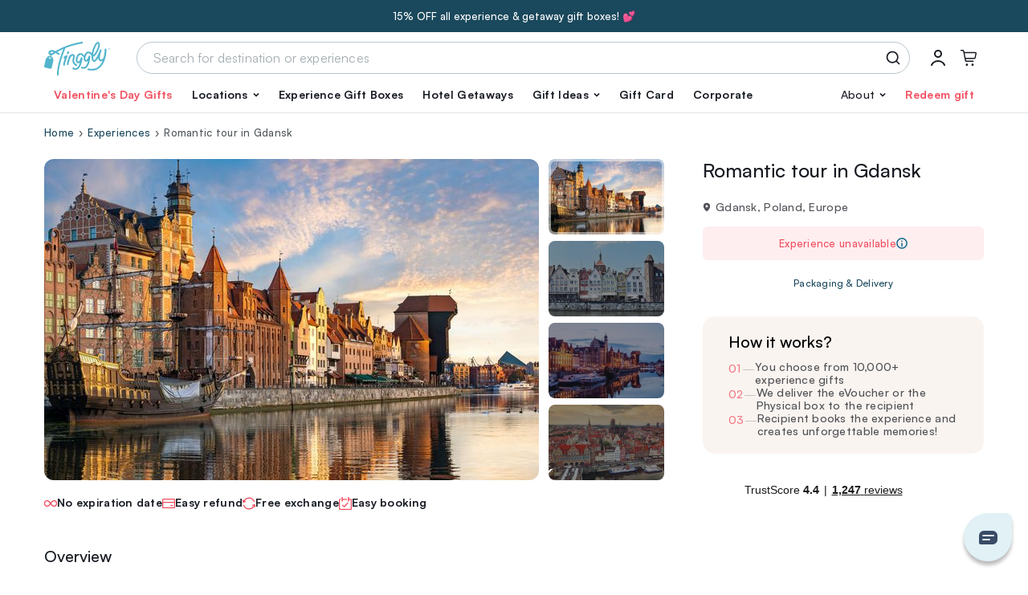

--- FILE ---
content_type: text/html; charset=UTF-8
request_url: https://tinggly.com/experience/romantic-tour-in-gdansk/MU6XCDOJO
body_size: 43053
content:
<!DOCTYPE html>
<html lang="en">
    <head>
    <meta charset="utf-8">
    <meta name="viewport" content="width=device-width, initial-scale=1, shrink-to-fit=no">
    <meta http-equiv="x-ua-compatible" content="ie=edge"><script type="text/javascript">(window.NREUM||(NREUM={})).init={privacy:{cookies_enabled:true},ajax:{deny_list:["bam.nr-data.net"]},feature_flags:["soft_nav"],distributed_tracing:{enabled:true}};(window.NREUM||(NREUM={})).loader_config={agentID:"601417766",accountID:"3590271",trustKey:"3590271",xpid:"VwMOUVRUCRAFU1VbAgEDX10=",licenseKey:"NRJS-ec5049dbe79de77ccc3",applicationID:"574950499",browserID:"601417766"};;/*! For license information please see nr-loader-spa-1.308.0.min.js.LICENSE.txt */
(()=>{var e,t,r={384:(e,t,r)=>{"use strict";r.d(t,{NT:()=>a,US:()=>u,Zm:()=>o,bQ:()=>d,dV:()=>c,pV:()=>l});var n=r(6154),i=r(1863),s=r(1910);const a={beacon:"bam.nr-data.net",errorBeacon:"bam.nr-data.net"};function o(){return n.gm.NREUM||(n.gm.NREUM={}),void 0===n.gm.newrelic&&(n.gm.newrelic=n.gm.NREUM),n.gm.NREUM}function c(){let e=o();return e.o||(e.o={ST:n.gm.setTimeout,SI:n.gm.setImmediate||n.gm.setInterval,CT:n.gm.clearTimeout,XHR:n.gm.XMLHttpRequest,REQ:n.gm.Request,EV:n.gm.Event,PR:n.gm.Promise,MO:n.gm.MutationObserver,FETCH:n.gm.fetch,WS:n.gm.WebSocket},(0,s.i)(...Object.values(e.o))),e}function d(e,t){let r=o();r.initializedAgents??={},t.initializedAt={ms:(0,i.t)(),date:new Date},r.initializedAgents[e]=t}function u(e,t){o()[e]=t}function l(){return function(){let e=o();const t=e.info||{};e.info={beacon:a.beacon,errorBeacon:a.errorBeacon,...t}}(),function(){let e=o();const t=e.init||{};e.init={...t}}(),c(),function(){let e=o();const t=e.loader_config||{};e.loader_config={...t}}(),o()}},782:(e,t,r)=>{"use strict";r.d(t,{T:()=>n});const n=r(860).K7.pageViewTiming},860:(e,t,r)=>{"use strict";r.d(t,{$J:()=>u,K7:()=>c,P3:()=>d,XX:()=>i,Yy:()=>o,df:()=>s,qY:()=>n,v4:()=>a});const n="events",i="jserrors",s="browser/blobs",a="rum",o="browser/logs",c={ajax:"ajax",genericEvents:"generic_events",jserrors:i,logging:"logging",metrics:"metrics",pageAction:"page_action",pageViewEvent:"page_view_event",pageViewTiming:"page_view_timing",sessionReplay:"session_replay",sessionTrace:"session_trace",softNav:"soft_navigations",spa:"spa"},d={[c.pageViewEvent]:1,[c.pageViewTiming]:2,[c.metrics]:3,[c.jserrors]:4,[c.spa]:5,[c.ajax]:6,[c.sessionTrace]:7,[c.softNav]:8,[c.sessionReplay]:9,[c.logging]:10,[c.genericEvents]:11},u={[c.pageViewEvent]:a,[c.pageViewTiming]:n,[c.ajax]:n,[c.spa]:n,[c.softNav]:n,[c.metrics]:i,[c.jserrors]:i,[c.sessionTrace]:s,[c.sessionReplay]:s,[c.logging]:o,[c.genericEvents]:"ins"}},944:(e,t,r)=>{"use strict";r.d(t,{R:()=>i});var n=r(3241);function i(e,t){"function"==typeof console.debug&&(console.debug("New Relic Warning: https://github.com/newrelic/newrelic-browser-agent/blob/main/docs/warning-codes.md#".concat(e),t),(0,n.W)({agentIdentifier:null,drained:null,type:"data",name:"warn",feature:"warn",data:{code:e,secondary:t}}))}},993:(e,t,r)=>{"use strict";r.d(t,{A$:()=>s,ET:()=>a,TZ:()=>o,p_:()=>i});var n=r(860);const i={ERROR:"ERROR",WARN:"WARN",INFO:"INFO",DEBUG:"DEBUG",TRACE:"TRACE"},s={OFF:0,ERROR:1,WARN:2,INFO:3,DEBUG:4,TRACE:5},a="log",o=n.K7.logging},1541:(e,t,r)=>{"use strict";r.d(t,{U:()=>i,f:()=>n});const n={MFE:"MFE",BA:"BA"};function i(e,t){if(2!==t?.harvestEndpointVersion)return{};const r=t.agentRef.runtime.appMetadata.agents[0].entityGuid;return e?{"source.id":e.id,"source.name":e.name,"source.type":e.type,"parent.id":e.parent?.id||r,"parent.type":e.parent?.type||n.BA}:{"entity.guid":r,appId:t.agentRef.info.applicationID}}},1687:(e,t,r)=>{"use strict";r.d(t,{Ak:()=>d,Ze:()=>h,x3:()=>u});var n=r(3241),i=r(7836),s=r(3606),a=r(860),o=r(2646);const c={};function d(e,t){const r={staged:!1,priority:a.P3[t]||0};l(e),c[e].get(t)||c[e].set(t,r)}function u(e,t){e&&c[e]&&(c[e].get(t)&&c[e].delete(t),p(e,t,!1),c[e].size&&f(e))}function l(e){if(!e)throw new Error("agentIdentifier required");c[e]||(c[e]=new Map)}function h(e="",t="feature",r=!1){if(l(e),!e||!c[e].get(t)||r)return p(e,t);c[e].get(t).staged=!0,f(e)}function f(e){const t=Array.from(c[e]);t.every(([e,t])=>t.staged)&&(t.sort((e,t)=>e[1].priority-t[1].priority),t.forEach(([t])=>{c[e].delete(t),p(e,t)}))}function p(e,t,r=!0){const a=e?i.ee.get(e):i.ee,c=s.i.handlers;if(!a.aborted&&a.backlog&&c){if((0,n.W)({agentIdentifier:e,type:"lifecycle",name:"drain",feature:t}),r){const e=a.backlog[t],r=c[t];if(r){for(let t=0;e&&t<e.length;++t)g(e[t],r);Object.entries(r).forEach(([e,t])=>{Object.values(t||{}).forEach(t=>{t[0]?.on&&t[0]?.context()instanceof o.y&&t[0].on(e,t[1])})})}}a.isolatedBacklog||delete c[t],a.backlog[t]=null,a.emit("drain-"+t,[])}}function g(e,t){var r=e[1];Object.values(t[r]||{}).forEach(t=>{var r=e[0];if(t[0]===r){var n=t[1],i=e[3],s=e[2];n.apply(i,s)}})}},1738:(e,t,r)=>{"use strict";r.d(t,{U:()=>f,Y:()=>h});var n=r(3241),i=r(9908),s=r(1863),a=r(944),o=r(5701),c=r(3969),d=r(8362),u=r(860),l=r(4261);function h(e,t,r,s){const h=s||r;!h||h[e]&&h[e]!==d.d.prototype[e]||(h[e]=function(){(0,i.p)(c.xV,["API/"+e+"/called"],void 0,u.K7.metrics,r.ee),(0,n.W)({agentIdentifier:r.agentIdentifier,drained:!!o.B?.[r.agentIdentifier],type:"data",name:"api",feature:l.Pl+e,data:{}});try{return t.apply(this,arguments)}catch(e){(0,a.R)(23,e)}})}function f(e,t,r,n,a){const o=e.info;null===r?delete o.jsAttributes[t]:o.jsAttributes[t]=r,(a||null===r)&&(0,i.p)(l.Pl+n,[(0,s.t)(),t,r],void 0,"session",e.ee)}},1741:(e,t,r)=>{"use strict";r.d(t,{W:()=>s});var n=r(944),i=r(4261);class s{#e(e,...t){if(this[e]!==s.prototype[e])return this[e](...t);(0,n.R)(35,e)}addPageAction(e,t){return this.#e(i.hG,e,t)}register(e){return this.#e(i.eY,e)}recordCustomEvent(e,t){return this.#e(i.fF,e,t)}setPageViewName(e,t){return this.#e(i.Fw,e,t)}setCustomAttribute(e,t,r){return this.#e(i.cD,e,t,r)}noticeError(e,t){return this.#e(i.o5,e,t)}setUserId(e,t=!1){return this.#e(i.Dl,e,t)}setApplicationVersion(e){return this.#e(i.nb,e)}setErrorHandler(e){return this.#e(i.bt,e)}addRelease(e,t){return this.#e(i.k6,e,t)}log(e,t){return this.#e(i.$9,e,t)}start(){return this.#e(i.d3)}finished(e){return this.#e(i.BL,e)}recordReplay(){return this.#e(i.CH)}pauseReplay(){return this.#e(i.Tb)}addToTrace(e){return this.#e(i.U2,e)}setCurrentRouteName(e){return this.#e(i.PA,e)}interaction(e){return this.#e(i.dT,e)}wrapLogger(e,t,r){return this.#e(i.Wb,e,t,r)}measure(e,t){return this.#e(i.V1,e,t)}consent(e){return this.#e(i.Pv,e)}}},1863:(e,t,r)=>{"use strict";function n(){return Math.floor(performance.now())}r.d(t,{t:()=>n})},1910:(e,t,r)=>{"use strict";r.d(t,{i:()=>s});var n=r(944);const i=new Map;function s(...e){return e.every(e=>{if(i.has(e))return i.get(e);const t="function"==typeof e?e.toString():"",r=t.includes("[native code]"),s=t.includes("nrWrapper");return r||s||(0,n.R)(64,e?.name||t),i.set(e,r),r})}},2555:(e,t,r)=>{"use strict";r.d(t,{D:()=>o,f:()=>a});var n=r(384),i=r(8122);const s={beacon:n.NT.beacon,errorBeacon:n.NT.errorBeacon,licenseKey:void 0,applicationID:void 0,sa:void 0,queueTime:void 0,applicationTime:void 0,ttGuid:void 0,user:void 0,account:void 0,product:void 0,extra:void 0,jsAttributes:{},userAttributes:void 0,atts:void 0,transactionName:void 0,tNamePlain:void 0};function a(e){try{return!!e.licenseKey&&!!e.errorBeacon&&!!e.applicationID}catch(e){return!1}}const o=e=>(0,i.a)(e,s)},2614:(e,t,r)=>{"use strict";r.d(t,{BB:()=>a,H3:()=>n,g:()=>d,iL:()=>c,tS:()=>o,uh:()=>i,wk:()=>s});const n="NRBA",i="SESSION",s=144e5,a=18e5,o={STARTED:"session-started",PAUSE:"session-pause",RESET:"session-reset",RESUME:"session-resume",UPDATE:"session-update"},c={SAME_TAB:"same-tab",CROSS_TAB:"cross-tab"},d={OFF:0,FULL:1,ERROR:2}},2646:(e,t,r)=>{"use strict";r.d(t,{y:()=>n});class n{constructor(e){this.contextId=e}}},2843:(e,t,r)=>{"use strict";r.d(t,{G:()=>s,u:()=>i});var n=r(3878);function i(e,t=!1,r,i){(0,n.DD)("visibilitychange",function(){if(t)return void("hidden"===document.visibilityState&&e());e(document.visibilityState)},r,i)}function s(e,t,r){(0,n.sp)("pagehide",e,t,r)}},3241:(e,t,r)=>{"use strict";r.d(t,{W:()=>s});var n=r(6154);const i="newrelic";function s(e={}){try{n.gm.dispatchEvent(new CustomEvent(i,{detail:e}))}catch(e){}}},3304:(e,t,r)=>{"use strict";r.d(t,{A:()=>s});var n=r(7836);const i=()=>{const e=new WeakSet;return(t,r)=>{if("object"==typeof r&&null!==r){if(e.has(r))return;e.add(r)}return r}};function s(e){try{return JSON.stringify(e,i())??""}catch(e){try{n.ee.emit("internal-error",[e])}catch(e){}return""}}},3333:(e,t,r)=>{"use strict";r.d(t,{$v:()=>u,TZ:()=>n,Xh:()=>c,Zp:()=>i,kd:()=>d,mq:()=>o,nf:()=>a,qN:()=>s});const n=r(860).K7.genericEvents,i=["auxclick","click","copy","keydown","paste","scrollend"],s=["focus","blur"],a=4,o=1e3,c=2e3,d=["PageAction","UserAction","BrowserPerformance"],u={RESOURCES:"experimental.resources",REGISTER:"register"}},3434:(e,t,r)=>{"use strict";r.d(t,{Jt:()=>s,YM:()=>d});var n=r(7836),i=r(5607);const s="nr@original:".concat(i.W),a=50;var o=Object.prototype.hasOwnProperty,c=!1;function d(e,t){return e||(e=n.ee),r.inPlace=function(e,t,n,i,s){n||(n="");const a="-"===n.charAt(0);for(let o=0;o<t.length;o++){const c=t[o],d=e[c];l(d)||(e[c]=r(d,a?c+n:n,i,c,s))}},r.flag=s,r;function r(t,r,n,c,d){return l(t)?t:(r||(r=""),nrWrapper[s]=t,function(e,t,r){if(Object.defineProperty&&Object.keys)try{return Object.keys(e).forEach(function(r){Object.defineProperty(t,r,{get:function(){return e[r]},set:function(t){return e[r]=t,t}})}),t}catch(e){u([e],r)}for(var n in e)o.call(e,n)&&(t[n]=e[n])}(t,nrWrapper,e),nrWrapper);function nrWrapper(){var s,o,l,h;let f;try{o=this,s=[...arguments],l="function"==typeof n?n(s,o):n||{}}catch(t){u([t,"",[s,o,c],l],e)}i(r+"start",[s,o,c],l,d);const p=performance.now();let g;try{return h=t.apply(o,s),g=performance.now(),h}catch(e){throw g=performance.now(),i(r+"err",[s,o,e],l,d),f=e,f}finally{const e=g-p,t={start:p,end:g,duration:e,isLongTask:e>=a,methodName:c,thrownError:f};t.isLongTask&&i("long-task",[t,o],l,d),i(r+"end",[s,o,h],l,d)}}}function i(r,n,i,s){if(!c||t){var a=c;c=!0;try{e.emit(r,n,i,t,s)}catch(t){u([t,r,n,i],e)}c=a}}}function u(e,t){t||(t=n.ee);try{t.emit("internal-error",e)}catch(e){}}function l(e){return!(e&&"function"==typeof e&&e.apply&&!e[s])}},3606:(e,t,r)=>{"use strict";r.d(t,{i:()=>s});var n=r(9908);s.on=a;var i=s.handlers={};function s(e,t,r,s){a(s||n.d,i,e,t,r)}function a(e,t,r,i,s){s||(s="feature"),e||(e=n.d);var a=t[s]=t[s]||{};(a[r]=a[r]||[]).push([e,i])}},3738:(e,t,r)=>{"use strict";r.d(t,{He:()=>i,Kp:()=>o,Lc:()=>d,Rz:()=>u,TZ:()=>n,bD:()=>s,d3:()=>a,jx:()=>l,sl:()=>h,uP:()=>c});const n=r(860).K7.sessionTrace,i="bstResource",s="resource",a="-start",o="-end",c="fn"+a,d="fn"+o,u="pushState",l=1e3,h=3e4},3785:(e,t,r)=>{"use strict";r.d(t,{R:()=>c,b:()=>d});var n=r(9908),i=r(1863),s=r(860),a=r(3969),o=r(993);function c(e,t,r={},c=o.p_.INFO,d=!0,u,l=(0,i.t)()){(0,n.p)(a.xV,["API/logging/".concat(c.toLowerCase(),"/called")],void 0,s.K7.metrics,e),(0,n.p)(o.ET,[l,t,r,c,d,u],void 0,s.K7.logging,e)}function d(e){return"string"==typeof e&&Object.values(o.p_).some(t=>t===e.toUpperCase().trim())}},3878:(e,t,r)=>{"use strict";function n(e,t){return{capture:e,passive:!1,signal:t}}function i(e,t,r=!1,i){window.addEventListener(e,t,n(r,i))}function s(e,t,r=!1,i){document.addEventListener(e,t,n(r,i))}r.d(t,{DD:()=>s,jT:()=>n,sp:()=>i})},3962:(e,t,r)=>{"use strict";r.d(t,{AM:()=>a,O2:()=>l,OV:()=>s,Qu:()=>h,TZ:()=>c,ih:()=>f,pP:()=>o,t1:()=>u,tC:()=>i,wD:()=>d});var n=r(860);const i=["click","keydown","submit"],s="popstate",a="api",o="initialPageLoad",c=n.K7.softNav,d=5e3,u=500,l={INITIAL_PAGE_LOAD:"",ROUTE_CHANGE:1,UNSPECIFIED:2},h={INTERACTION:1,AJAX:2,CUSTOM_END:3,CUSTOM_TRACER:4},f={IP:"in progress",PF:"pending finish",FIN:"finished",CAN:"cancelled"}},3969:(e,t,r)=>{"use strict";r.d(t,{TZ:()=>n,XG:()=>o,rs:()=>i,xV:()=>a,z_:()=>s});const n=r(860).K7.metrics,i="sm",s="cm",a="storeSupportabilityMetrics",o="storeEventMetrics"},4234:(e,t,r)=>{"use strict";r.d(t,{W:()=>s});var n=r(7836),i=r(1687);class s{constructor(e,t){this.agentIdentifier=e,this.ee=n.ee.get(e),this.featureName=t,this.blocked=!1}deregisterDrain(){(0,i.x3)(this.agentIdentifier,this.featureName)}}},4261:(e,t,r)=>{"use strict";r.d(t,{$9:()=>u,BL:()=>c,CH:()=>p,Dl:()=>R,Fw:()=>w,PA:()=>v,Pl:()=>n,Pv:()=>A,Tb:()=>h,U2:()=>a,V1:()=>E,Wb:()=>T,bt:()=>y,cD:()=>b,d3:()=>x,dT:()=>d,eY:()=>g,fF:()=>f,hG:()=>s,hw:()=>i,k6:()=>o,nb:()=>m,o5:()=>l});const n="api-",i=n+"ixn-",s="addPageAction",a="addToTrace",o="addRelease",c="finished",d="interaction",u="log",l="noticeError",h="pauseReplay",f="recordCustomEvent",p="recordReplay",g="register",m="setApplicationVersion",v="setCurrentRouteName",b="setCustomAttribute",y="setErrorHandler",w="setPageViewName",R="setUserId",x="start",T="wrapLogger",E="measure",A="consent"},5205:(e,t,r)=>{"use strict";r.d(t,{j:()=>S});var n=r(384),i=r(1741);var s=r(2555),a=r(3333);const o=e=>{if(!e||"string"!=typeof e)return!1;try{document.createDocumentFragment().querySelector(e)}catch{return!1}return!0};var c=r(2614),d=r(944),u=r(8122);const l="[data-nr-mask]",h=e=>(0,u.a)(e,(()=>{const e={feature_flags:[],experimental:{allow_registered_children:!1,resources:!1},mask_selector:"*",block_selector:"[data-nr-block]",mask_input_options:{color:!1,date:!1,"datetime-local":!1,email:!1,month:!1,number:!1,range:!1,search:!1,tel:!1,text:!1,time:!1,url:!1,week:!1,textarea:!1,select:!1,password:!0}};return{ajax:{deny_list:void 0,block_internal:!0,enabled:!0,autoStart:!0},api:{get allow_registered_children(){return e.feature_flags.includes(a.$v.REGISTER)||e.experimental.allow_registered_children},set allow_registered_children(t){e.experimental.allow_registered_children=t},duplicate_registered_data:!1},browser_consent_mode:{enabled:!1},distributed_tracing:{enabled:void 0,exclude_newrelic_header:void 0,cors_use_newrelic_header:void 0,cors_use_tracecontext_headers:void 0,allowed_origins:void 0},get feature_flags(){return e.feature_flags},set feature_flags(t){e.feature_flags=t},generic_events:{enabled:!0,autoStart:!0},harvest:{interval:30},jserrors:{enabled:!0,autoStart:!0},logging:{enabled:!0,autoStart:!0},metrics:{enabled:!0,autoStart:!0},obfuscate:void 0,page_action:{enabled:!0},page_view_event:{enabled:!0,autoStart:!0},page_view_timing:{enabled:!0,autoStart:!0},performance:{capture_marks:!1,capture_measures:!1,capture_detail:!0,resources:{get enabled(){return e.feature_flags.includes(a.$v.RESOURCES)||e.experimental.resources},set enabled(t){e.experimental.resources=t},asset_types:[],first_party_domains:[],ignore_newrelic:!0}},privacy:{cookies_enabled:!0},proxy:{assets:void 0,beacon:void 0},session:{expiresMs:c.wk,inactiveMs:c.BB},session_replay:{autoStart:!0,enabled:!1,preload:!1,sampling_rate:10,error_sampling_rate:100,collect_fonts:!1,inline_images:!1,fix_stylesheets:!0,mask_all_inputs:!0,get mask_text_selector(){return e.mask_selector},set mask_text_selector(t){o(t)?e.mask_selector="".concat(t,",").concat(l):""===t||null===t?e.mask_selector=l:(0,d.R)(5,t)},get block_class(){return"nr-block"},get ignore_class(){return"nr-ignore"},get mask_text_class(){return"nr-mask"},get block_selector(){return e.block_selector},set block_selector(t){o(t)?e.block_selector+=",".concat(t):""!==t&&(0,d.R)(6,t)},get mask_input_options(){return e.mask_input_options},set mask_input_options(t){t&&"object"==typeof t?e.mask_input_options={...t,password:!0}:(0,d.R)(7,t)}},session_trace:{enabled:!0,autoStart:!0},soft_navigations:{enabled:!0,autoStart:!0},spa:{enabled:!0,autoStart:!0},ssl:void 0,user_actions:{enabled:!0,elementAttributes:["id","className","tagName","type"]}}})());var f=r(6154),p=r(9324);let g=0;const m={buildEnv:p.F3,distMethod:p.Xs,version:p.xv,originTime:f.WN},v={consented:!1},b={appMetadata:{},get consented(){return this.session?.state?.consent||v.consented},set consented(e){v.consented=e},customTransaction:void 0,denyList:void 0,disabled:!1,harvester:void 0,isolatedBacklog:!1,isRecording:!1,loaderType:void 0,maxBytes:3e4,obfuscator:void 0,onerror:void 0,ptid:void 0,releaseIds:{},session:void 0,timeKeeper:void 0,registeredEntities:[],jsAttributesMetadata:{bytes:0},get harvestCount(){return++g}},y=e=>{const t=(0,u.a)(e,b),r=Object.keys(m).reduce((e,t)=>(e[t]={value:m[t],writable:!1,configurable:!0,enumerable:!0},e),{});return Object.defineProperties(t,r)};var w=r(5701);const R=e=>{const t=e.startsWith("http");e+="/",r.p=t?e:"https://"+e};var x=r(7836),T=r(3241);const E={accountID:void 0,trustKey:void 0,agentID:void 0,licenseKey:void 0,applicationID:void 0,xpid:void 0},A=e=>(0,u.a)(e,E),_=new Set;function S(e,t={},r,a){let{init:o,info:c,loader_config:d,runtime:u={},exposed:l=!0}=t;if(!c){const e=(0,n.pV)();o=e.init,c=e.info,d=e.loader_config}e.init=h(o||{}),e.loader_config=A(d||{}),c.jsAttributes??={},f.bv&&(c.jsAttributes.isWorker=!0),e.info=(0,s.D)(c);const p=e.init,g=[c.beacon,c.errorBeacon];_.has(e.agentIdentifier)||(p.proxy.assets&&(R(p.proxy.assets),g.push(p.proxy.assets)),p.proxy.beacon&&g.push(p.proxy.beacon),e.beacons=[...g],function(e){const t=(0,n.pV)();Object.getOwnPropertyNames(i.W.prototype).forEach(r=>{const n=i.W.prototype[r];if("function"!=typeof n||"constructor"===n)return;let s=t[r];e[r]&&!1!==e.exposed&&"micro-agent"!==e.runtime?.loaderType&&(t[r]=(...t)=>{const n=e[r](...t);return s?s(...t):n})})}(e),(0,n.US)("activatedFeatures",w.B)),u.denyList=[...p.ajax.deny_list||[],...p.ajax.block_internal?g:[]],u.ptid=e.agentIdentifier,u.loaderType=r,e.runtime=y(u),_.has(e.agentIdentifier)||(e.ee=x.ee.get(e.agentIdentifier),e.exposed=l,(0,T.W)({agentIdentifier:e.agentIdentifier,drained:!!w.B?.[e.agentIdentifier],type:"lifecycle",name:"initialize",feature:void 0,data:e.config})),_.add(e.agentIdentifier)}},5270:(e,t,r)=>{"use strict";r.d(t,{Aw:()=>a,SR:()=>s,rF:()=>o});var n=r(384),i=r(7767);function s(e){return!!(0,n.dV)().o.MO&&(0,i.V)(e)&&!0===e?.session_trace.enabled}function a(e){return!0===e?.session_replay.preload&&s(e)}function o(e,t){try{if("string"==typeof t?.type){if("password"===t.type.toLowerCase())return"*".repeat(e?.length||0);if(void 0!==t?.dataset?.nrUnmask||t?.classList?.contains("nr-unmask"))return e}}catch(e){}return"string"==typeof e?e.replace(/[\S]/g,"*"):"*".repeat(e?.length||0)}},5289:(e,t,r)=>{"use strict";r.d(t,{GG:()=>a,Qr:()=>c,sB:()=>o});var n=r(3878),i=r(6389);function s(){return"undefined"==typeof document||"complete"===document.readyState}function a(e,t){if(s())return e();const r=(0,i.J)(e),a=setInterval(()=>{s()&&(clearInterval(a),r())},500);(0,n.sp)("load",r,t)}function o(e){if(s())return e();(0,n.DD)("DOMContentLoaded",e)}function c(e){if(s())return e();(0,n.sp)("popstate",e)}},5607:(e,t,r)=>{"use strict";r.d(t,{W:()=>n});const n=(0,r(9566).bz)()},5701:(e,t,r)=>{"use strict";r.d(t,{B:()=>s,t:()=>a});var n=r(3241);const i=new Set,s={};function a(e,t){const r=t.agentIdentifier;s[r]??={},e&&"object"==typeof e&&(i.has(r)||(t.ee.emit("rumresp",[e]),s[r]=e,i.add(r),(0,n.W)({agentIdentifier:r,loaded:!0,drained:!0,type:"lifecycle",name:"load",feature:void 0,data:e})))}},6154:(e,t,r)=>{"use strict";r.d(t,{OF:()=>d,RI:()=>i,WN:()=>h,bv:()=>s,eN:()=>f,gm:()=>a,lR:()=>l,m:()=>c,mw:()=>o,sb:()=>u});var n=r(1863);const i="undefined"!=typeof window&&!!window.document,s="undefined"!=typeof WorkerGlobalScope&&("undefined"!=typeof self&&self instanceof WorkerGlobalScope&&self.navigator instanceof WorkerNavigator||"undefined"!=typeof globalThis&&globalThis instanceof WorkerGlobalScope&&globalThis.navigator instanceof WorkerNavigator),a=i?window:"undefined"!=typeof WorkerGlobalScope&&("undefined"!=typeof self&&self instanceof WorkerGlobalScope&&self||"undefined"!=typeof globalThis&&globalThis instanceof WorkerGlobalScope&&globalThis),o=Boolean("hidden"===a?.document?.visibilityState),c=""+a?.location,d=/iPad|iPhone|iPod/.test(a.navigator?.userAgent),u=d&&"undefined"==typeof SharedWorker,l=(()=>{const e=a.navigator?.userAgent?.match(/Firefox[/\s](\d+\.\d+)/);return Array.isArray(e)&&e.length>=2?+e[1]:0})(),h=Date.now()-(0,n.t)(),f=()=>"undefined"!=typeof PerformanceNavigationTiming&&a?.performance?.getEntriesByType("navigation")?.[0]?.responseStart},6344:(e,t,r)=>{"use strict";r.d(t,{BB:()=>u,Qb:()=>l,TZ:()=>i,Ug:()=>a,Vh:()=>s,_s:()=>o,bc:()=>d,yP:()=>c});var n=r(2614);const i=r(860).K7.sessionReplay,s="errorDuringReplay",a=.12,o={DomContentLoaded:0,Load:1,FullSnapshot:2,IncrementalSnapshot:3,Meta:4,Custom:5},c={[n.g.ERROR]:15e3,[n.g.FULL]:3e5,[n.g.OFF]:0},d={RESET:{message:"Session was reset",sm:"Reset"},IMPORT:{message:"Recorder failed to import",sm:"Import"},TOO_MANY:{message:"429: Too Many Requests",sm:"Too-Many"},TOO_BIG:{message:"Payload was too large",sm:"Too-Big"},CROSS_TAB:{message:"Session Entity was set to OFF on another tab",sm:"Cross-Tab"},ENTITLEMENTS:{message:"Session Replay is not allowed and will not be started",sm:"Entitlement"}},u=5e3,l={API:"api",RESUME:"resume",SWITCH_TO_FULL:"switchToFull",INITIALIZE:"initialize",PRELOAD:"preload"}},6389:(e,t,r)=>{"use strict";function n(e,t=500,r={}){const n=r?.leading||!1;let i;return(...r)=>{n&&void 0===i&&(e.apply(this,r),i=setTimeout(()=>{i=clearTimeout(i)},t)),n||(clearTimeout(i),i=setTimeout(()=>{e.apply(this,r)},t))}}function i(e){let t=!1;return(...r)=>{t||(t=!0,e.apply(this,r))}}r.d(t,{J:()=>i,s:()=>n})},6630:(e,t,r)=>{"use strict";r.d(t,{T:()=>n});const n=r(860).K7.pageViewEvent},6774:(e,t,r)=>{"use strict";r.d(t,{T:()=>n});const n=r(860).K7.jserrors},7295:(e,t,r)=>{"use strict";r.d(t,{Xv:()=>a,gX:()=>i,iW:()=>s});var n=[];function i(e){if(!e||s(e))return!1;if(0===n.length)return!0;if("*"===n[0].hostname)return!1;for(var t=0;t<n.length;t++){var r=n[t];if(r.hostname.test(e.hostname)&&r.pathname.test(e.pathname))return!1}return!0}function s(e){return void 0===e.hostname}function a(e){if(n=[],e&&e.length)for(var t=0;t<e.length;t++){let r=e[t];if(!r)continue;if("*"===r)return void(n=[{hostname:"*"}]);0===r.indexOf("http://")?r=r.substring(7):0===r.indexOf("https://")&&(r=r.substring(8));const i=r.indexOf("/");let s,a;i>0?(s=r.substring(0,i),a=r.substring(i)):(s=r,a="*");let[c]=s.split(":");n.push({hostname:o(c),pathname:o(a,!0)})}}function o(e,t=!1){const r=e.replace(/[.+?^${}()|[\]\\]/g,e=>"\\"+e).replace(/\*/g,".*?");return new RegExp((t?"^":"")+r+"$")}},7485:(e,t,r)=>{"use strict";r.d(t,{D:()=>i});var n=r(6154);function i(e){if(0===(e||"").indexOf("data:"))return{protocol:"data"};try{const t=new URL(e,location.href),r={port:t.port,hostname:t.hostname,pathname:t.pathname,search:t.search,protocol:t.protocol.slice(0,t.protocol.indexOf(":")),sameOrigin:t.protocol===n.gm?.location?.protocol&&t.host===n.gm?.location?.host};return r.port&&""!==r.port||("http:"===t.protocol&&(r.port="80"),"https:"===t.protocol&&(r.port="443")),r.pathname&&""!==r.pathname?r.pathname.startsWith("/")||(r.pathname="/".concat(r.pathname)):r.pathname="/",r}catch(e){return{}}}},7699:(e,t,r)=>{"use strict";r.d(t,{It:()=>s,KC:()=>o,No:()=>i,qh:()=>a});var n=r(860);const i=16e3,s=1e6,a="SESSION_ERROR",o={[n.K7.logging]:!0,[n.K7.genericEvents]:!1,[n.K7.jserrors]:!1,[n.K7.ajax]:!1}},7767:(e,t,r)=>{"use strict";r.d(t,{V:()=>i});var n=r(6154);const i=e=>n.RI&&!0===e?.privacy.cookies_enabled},7836:(e,t,r)=>{"use strict";r.d(t,{P:()=>o,ee:()=>c});var n=r(384),i=r(8990),s=r(2646),a=r(5607);const o="nr@context:".concat(a.W),c=function e(t,r){var n={},a={},u={},l=!1;try{l=16===r.length&&d.initializedAgents?.[r]?.runtime.isolatedBacklog}catch(e){}var h={on:p,addEventListener:p,removeEventListener:function(e,t){var r=n[e];if(!r)return;for(var i=0;i<r.length;i++)r[i]===t&&r.splice(i,1)},emit:function(e,r,n,i,s){!1!==s&&(s=!0);if(c.aborted&&!i)return;t&&s&&t.emit(e,r,n);var o=f(n);g(e).forEach(e=>{e.apply(o,r)});var d=v()[a[e]];d&&d.push([h,e,r,o]);return o},get:m,listeners:g,context:f,buffer:function(e,t){const r=v();if(t=t||"feature",h.aborted)return;Object.entries(e||{}).forEach(([e,n])=>{a[n]=t,t in r||(r[t]=[])})},abort:function(){h._aborted=!0,Object.keys(h.backlog).forEach(e=>{delete h.backlog[e]})},isBuffering:function(e){return!!v()[a[e]]},debugId:r,backlog:l?{}:t&&"object"==typeof t.backlog?t.backlog:{},isolatedBacklog:l};return Object.defineProperty(h,"aborted",{get:()=>{let e=h._aborted||!1;return e||(t&&(e=t.aborted),e)}}),h;function f(e){return e&&e instanceof s.y?e:e?(0,i.I)(e,o,()=>new s.y(o)):new s.y(o)}function p(e,t){n[e]=g(e).concat(t)}function g(e){return n[e]||[]}function m(t){return u[t]=u[t]||e(h,t)}function v(){return h.backlog}}(void 0,"globalEE"),d=(0,n.Zm)();d.ee||(d.ee=c)},8122:(e,t,r)=>{"use strict";r.d(t,{a:()=>i});var n=r(944);function i(e,t){try{if(!e||"object"!=typeof e)return(0,n.R)(3);if(!t||"object"!=typeof t)return(0,n.R)(4);const r=Object.create(Object.getPrototypeOf(t),Object.getOwnPropertyDescriptors(t)),s=0===Object.keys(r).length?e:r;for(let a in s)if(void 0!==e[a])try{if(null===e[a]){r[a]=null;continue}Array.isArray(e[a])&&Array.isArray(t[a])?r[a]=Array.from(new Set([...e[a],...t[a]])):"object"==typeof e[a]&&"object"==typeof t[a]?r[a]=i(e[a],t[a]):r[a]=e[a]}catch(e){r[a]||(0,n.R)(1,e)}return r}catch(e){(0,n.R)(2,e)}}},8139:(e,t,r)=>{"use strict";r.d(t,{u:()=>h});var n=r(7836),i=r(3434),s=r(8990),a=r(6154);const o={},c=a.gm.XMLHttpRequest,d="addEventListener",u="removeEventListener",l="nr@wrapped:".concat(n.P);function h(e){var t=function(e){return(e||n.ee).get("events")}(e);if(o[t.debugId]++)return t;o[t.debugId]=1;var r=(0,i.YM)(t,!0);function h(e){r.inPlace(e,[d,u],"-",p)}function p(e,t){return e[1]}return"getPrototypeOf"in Object&&(a.RI&&f(document,h),c&&f(c.prototype,h),f(a.gm,h)),t.on(d+"-start",function(e,t){var n=e[1];if(null!==n&&("function"==typeof n||"object"==typeof n)&&"newrelic"!==e[0]){var i=(0,s.I)(n,l,function(){var e={object:function(){if("function"!=typeof n.handleEvent)return;return n.handleEvent.apply(n,arguments)},function:n}[typeof n];return e?r(e,"fn-",null,e.name||"anonymous"):n});this.wrapped=e[1]=i}}),t.on(u+"-start",function(e){e[1]=this.wrapped||e[1]}),t}function f(e,t,...r){let n=e;for(;"object"==typeof n&&!Object.prototype.hasOwnProperty.call(n,d);)n=Object.getPrototypeOf(n);n&&t(n,...r)}},8362:(e,t,r)=>{"use strict";r.d(t,{d:()=>s});var n=r(9566),i=r(1741);class s extends i.W{agentIdentifier=(0,n.LA)(16)}},8374:(e,t,r)=>{r.nc=(()=>{try{return document?.currentScript?.nonce}catch(e){}return""})()},8990:(e,t,r)=>{"use strict";r.d(t,{I:()=>i});var n=Object.prototype.hasOwnProperty;function i(e,t,r){if(n.call(e,t))return e[t];var i=r();if(Object.defineProperty&&Object.keys)try{return Object.defineProperty(e,t,{value:i,writable:!0,enumerable:!1}),i}catch(e){}return e[t]=i,i}},9119:(e,t,r)=>{"use strict";r.d(t,{L:()=>s});var n=/([^?#]*)[^#]*(#[^?]*|$).*/,i=/([^?#]*)().*/;function s(e,t){return e?e.replace(t?n:i,"$1$2"):e}},9300:(e,t,r)=>{"use strict";r.d(t,{T:()=>n});const n=r(860).K7.ajax},9324:(e,t,r)=>{"use strict";r.d(t,{AJ:()=>a,F3:()=>i,Xs:()=>s,Yq:()=>o,xv:()=>n});const n="1.308.0",i="PROD",s="CDN",a="@newrelic/rrweb",o="1.0.1"},9566:(e,t,r)=>{"use strict";r.d(t,{LA:()=>o,ZF:()=>c,bz:()=>a,el:()=>d});var n=r(6154);const i="xxxxxxxx-xxxx-4xxx-yxxx-xxxxxxxxxxxx";function s(e,t){return e?15&e[t]:16*Math.random()|0}function a(){const e=n.gm?.crypto||n.gm?.msCrypto;let t,r=0;return e&&e.getRandomValues&&(t=e.getRandomValues(new Uint8Array(30))),i.split("").map(e=>"x"===e?s(t,r++).toString(16):"y"===e?(3&s()|8).toString(16):e).join("")}function o(e){const t=n.gm?.crypto||n.gm?.msCrypto;let r,i=0;t&&t.getRandomValues&&(r=t.getRandomValues(new Uint8Array(e)));const a=[];for(var o=0;o<e;o++)a.push(s(r,i++).toString(16));return a.join("")}function c(){return o(16)}function d(){return o(32)}},9908:(e,t,r)=>{"use strict";r.d(t,{d:()=>n,p:()=>i});var n=r(7836).ee.get("handle");function i(e,t,r,i,s){s?(s.buffer([e],i),s.emit(e,t,r)):(n.buffer([e],i),n.emit(e,t,r))}}},n={};function i(e){var t=n[e];if(void 0!==t)return t.exports;var s=n[e]={exports:{}};return r[e](s,s.exports,i),s.exports}i.m=r,i.d=(e,t)=>{for(var r in t)i.o(t,r)&&!i.o(e,r)&&Object.defineProperty(e,r,{enumerable:!0,get:t[r]})},i.f={},i.e=e=>Promise.all(Object.keys(i.f).reduce((t,r)=>(i.f[r](e,t),t),[])),i.u=e=>({212:"nr-spa-compressor",249:"nr-spa-recorder",478:"nr-spa"}[e]+"-1.308.0.min.js"),i.o=(e,t)=>Object.prototype.hasOwnProperty.call(e,t),e={},t="NRBA-1.308.0.PROD:",i.l=(r,n,s,a)=>{if(e[r])e[r].push(n);else{var o,c;if(void 0!==s)for(var d=document.getElementsByTagName("script"),u=0;u<d.length;u++){var l=d[u];if(l.getAttribute("src")==r||l.getAttribute("data-webpack")==t+s){o=l;break}}if(!o){c=!0;var h={478:"sha512-RSfSVnmHk59T/uIPbdSE0LPeqcEdF4/+XhfJdBuccH5rYMOEZDhFdtnh6X6nJk7hGpzHd9Ujhsy7lZEz/ORYCQ==",249:"sha512-ehJXhmntm85NSqW4MkhfQqmeKFulra3klDyY0OPDUE+sQ3GokHlPh1pmAzuNy//3j4ac6lzIbmXLvGQBMYmrkg==",212:"sha512-B9h4CR46ndKRgMBcK+j67uSR2RCnJfGefU+A7FrgR/k42ovXy5x/MAVFiSvFxuVeEk/pNLgvYGMp1cBSK/G6Fg=="};(o=document.createElement("script")).charset="utf-8",i.nc&&o.setAttribute("nonce",i.nc),o.setAttribute("data-webpack",t+s),o.src=r,0!==o.src.indexOf(window.location.origin+"/")&&(o.crossOrigin="anonymous"),h[a]&&(o.integrity=h[a])}e[r]=[n];var f=(t,n)=>{o.onerror=o.onload=null,clearTimeout(p);var i=e[r];if(delete e[r],o.parentNode&&o.parentNode.removeChild(o),i&&i.forEach(e=>e(n)),t)return t(n)},p=setTimeout(f.bind(null,void 0,{type:"timeout",target:o}),12e4);o.onerror=f.bind(null,o.onerror),o.onload=f.bind(null,o.onload),c&&document.head.appendChild(o)}},i.r=e=>{"undefined"!=typeof Symbol&&Symbol.toStringTag&&Object.defineProperty(e,Symbol.toStringTag,{value:"Module"}),Object.defineProperty(e,"__esModule",{value:!0})},i.p="https://js-agent.newrelic.com/",(()=>{var e={38:0,788:0};i.f.j=(t,r)=>{var n=i.o(e,t)?e[t]:void 0;if(0!==n)if(n)r.push(n[2]);else{var s=new Promise((r,i)=>n=e[t]=[r,i]);r.push(n[2]=s);var a=i.p+i.u(t),o=new Error;i.l(a,r=>{if(i.o(e,t)&&(0!==(n=e[t])&&(e[t]=void 0),n)){var s=r&&("load"===r.type?"missing":r.type),a=r&&r.target&&r.target.src;o.message="Loading chunk "+t+" failed: ("+s+": "+a+")",o.name="ChunkLoadError",o.type=s,o.request=a,n[1](o)}},"chunk-"+t,t)}};var t=(t,r)=>{var n,s,[a,o,c]=r,d=0;if(a.some(t=>0!==e[t])){for(n in o)i.o(o,n)&&(i.m[n]=o[n]);if(c)c(i)}for(t&&t(r);d<a.length;d++)s=a[d],i.o(e,s)&&e[s]&&e[s][0](),e[s]=0},r=self["webpackChunk:NRBA-1.308.0.PROD"]=self["webpackChunk:NRBA-1.308.0.PROD"]||[];r.forEach(t.bind(null,0)),r.push=t.bind(null,r.push.bind(r))})(),(()=>{"use strict";i(8374);var e=i(8362),t=i(860);const r=Object.values(t.K7);var n=i(5205);var s=i(9908),a=i(1863),o=i(4261),c=i(1738);var d=i(1687),u=i(4234),l=i(5289),h=i(6154),f=i(944),p=i(5270),g=i(7767),m=i(6389),v=i(7699);class b extends u.W{constructor(e,t){super(e.agentIdentifier,t),this.agentRef=e,this.abortHandler=void 0,this.featAggregate=void 0,this.loadedSuccessfully=void 0,this.onAggregateImported=new Promise(e=>{this.loadedSuccessfully=e}),this.deferred=Promise.resolve(),!1===e.init[this.featureName].autoStart?this.deferred=new Promise((t,r)=>{this.ee.on("manual-start-all",(0,m.J)(()=>{(0,d.Ak)(e.agentIdentifier,this.featureName),t()}))}):(0,d.Ak)(e.agentIdentifier,t)}importAggregator(e,t,r={}){if(this.featAggregate)return;const n=async()=>{let n;await this.deferred;try{if((0,g.V)(e.init)){const{setupAgentSession:t}=await i.e(478).then(i.bind(i,8766));n=t(e)}}catch(e){(0,f.R)(20,e),this.ee.emit("internal-error",[e]),(0,s.p)(v.qh,[e],void 0,this.featureName,this.ee)}try{if(!this.#t(this.featureName,n,e.init))return(0,d.Ze)(this.agentIdentifier,this.featureName),void this.loadedSuccessfully(!1);const{Aggregate:i}=await t();this.featAggregate=new i(e,r),e.runtime.harvester.initializedAggregates.push(this.featAggregate),this.loadedSuccessfully(!0)}catch(e){(0,f.R)(34,e),this.abortHandler?.(),(0,d.Ze)(this.agentIdentifier,this.featureName,!0),this.loadedSuccessfully(!1),this.ee&&this.ee.abort()}};h.RI?(0,l.GG)(()=>n(),!0):n()}#t(e,r,n){if(this.blocked)return!1;switch(e){case t.K7.sessionReplay:return(0,p.SR)(n)&&!!r;case t.K7.sessionTrace:return!!r;default:return!0}}}var y=i(6630),w=i(2614),R=i(3241);class x extends b{static featureName=y.T;constructor(e){var t;super(e,y.T),this.setupInspectionEvents(e.agentIdentifier),t=e,(0,c.Y)(o.Fw,function(e,r){"string"==typeof e&&("/"!==e.charAt(0)&&(e="/"+e),t.runtime.customTransaction=(r||"http://custom.transaction")+e,(0,s.p)(o.Pl+o.Fw,[(0,a.t)()],void 0,void 0,t.ee))},t),this.importAggregator(e,()=>i.e(478).then(i.bind(i,2467)))}setupInspectionEvents(e){const t=(t,r)=>{t&&(0,R.W)({agentIdentifier:e,timeStamp:t.timeStamp,loaded:"complete"===t.target.readyState,type:"window",name:r,data:t.target.location+""})};(0,l.sB)(e=>{t(e,"DOMContentLoaded")}),(0,l.GG)(e=>{t(e,"load")}),(0,l.Qr)(e=>{t(e,"navigate")}),this.ee.on(w.tS.UPDATE,(t,r)=>{(0,R.W)({agentIdentifier:e,type:"lifecycle",name:"session",data:r})})}}var T=i(384);class E extends e.d{constructor(e){var t;(super(),h.gm)?(this.features={},(0,T.bQ)(this.agentIdentifier,this),this.desiredFeatures=new Set(e.features||[]),this.desiredFeatures.add(x),(0,n.j)(this,e,e.loaderType||"agent"),t=this,(0,c.Y)(o.cD,function(e,r,n=!1){if("string"==typeof e){if(["string","number","boolean"].includes(typeof r)||null===r)return(0,c.U)(t,e,r,o.cD,n);(0,f.R)(40,typeof r)}else(0,f.R)(39,typeof e)},t),function(e){(0,c.Y)(o.Dl,function(t,r=!1){if("string"!=typeof t&&null!==t)return void(0,f.R)(41,typeof t);const n=e.info.jsAttributes["enduser.id"];r&&null!=n&&n!==t?(0,s.p)(o.Pl+"setUserIdAndResetSession",[t],void 0,"session",e.ee):(0,c.U)(e,"enduser.id",t,o.Dl,!0)},e)}(this),function(e){(0,c.Y)(o.nb,function(t){if("string"==typeof t||null===t)return(0,c.U)(e,"application.version",t,o.nb,!1);(0,f.R)(42,typeof t)},e)}(this),function(e){(0,c.Y)(o.d3,function(){e.ee.emit("manual-start-all")},e)}(this),function(e){(0,c.Y)(o.Pv,function(t=!0){if("boolean"==typeof t){if((0,s.p)(o.Pl+o.Pv,[t],void 0,"session",e.ee),e.runtime.consented=t,t){const t=e.features.page_view_event;t.onAggregateImported.then(e=>{const r=t.featAggregate;e&&!r.sentRum&&r.sendRum()})}}else(0,f.R)(65,typeof t)},e)}(this),this.run()):(0,f.R)(21)}get config(){return{info:this.info,init:this.init,loader_config:this.loader_config,runtime:this.runtime}}get api(){return this}run(){try{const e=function(e){const t={};return r.forEach(r=>{t[r]=!!e[r]?.enabled}),t}(this.init),n=[...this.desiredFeatures];n.sort((e,r)=>t.P3[e.featureName]-t.P3[r.featureName]),n.forEach(r=>{if(!e[r.featureName]&&r.featureName!==t.K7.pageViewEvent)return;if(r.featureName===t.K7.spa)return void(0,f.R)(67);const n=function(e){switch(e){case t.K7.ajax:return[t.K7.jserrors];case t.K7.sessionTrace:return[t.K7.ajax,t.K7.pageViewEvent];case t.K7.sessionReplay:return[t.K7.sessionTrace];case t.K7.pageViewTiming:return[t.K7.pageViewEvent];default:return[]}}(r.featureName).filter(e=>!(e in this.features));n.length>0&&(0,f.R)(36,{targetFeature:r.featureName,missingDependencies:n}),this.features[r.featureName]=new r(this)})}catch(e){(0,f.R)(22,e);for(const e in this.features)this.features[e].abortHandler?.();const t=(0,T.Zm)();delete t.initializedAgents[this.agentIdentifier]?.features,delete this.sharedAggregator;return t.ee.get(this.agentIdentifier).abort(),!1}}}var A=i(2843),_=i(782);class S extends b{static featureName=_.T;constructor(e){super(e,_.T),h.RI&&((0,A.u)(()=>(0,s.p)("docHidden",[(0,a.t)()],void 0,_.T,this.ee),!0),(0,A.G)(()=>(0,s.p)("winPagehide",[(0,a.t)()],void 0,_.T,this.ee)),this.importAggregator(e,()=>i.e(478).then(i.bind(i,9917))))}}var O=i(3969);class I extends b{static featureName=O.TZ;constructor(e){super(e,O.TZ),h.RI&&document.addEventListener("securitypolicyviolation",e=>{(0,s.p)(O.xV,["Generic/CSPViolation/Detected"],void 0,this.featureName,this.ee)}),this.importAggregator(e,()=>i.e(478).then(i.bind(i,6555)))}}var N=i(6774),P=i(3878),k=i(3304);class D{constructor(e,t,r,n,i){this.name="UncaughtError",this.message="string"==typeof e?e:(0,k.A)(e),this.sourceURL=t,this.line=r,this.column=n,this.__newrelic=i}}function C(e){return M(e)?e:new D(void 0!==e?.message?e.message:e,e?.filename||e?.sourceURL,e?.lineno||e?.line,e?.colno||e?.col,e?.__newrelic,e?.cause)}function j(e){const t="Unhandled Promise Rejection: ";if(!e?.reason)return;if(M(e.reason)){try{e.reason.message.startsWith(t)||(e.reason.message=t+e.reason.message)}catch(e){}return C(e.reason)}const r=C(e.reason);return(r.message||"").startsWith(t)||(r.message=t+r.message),r}function L(e){if(e.error instanceof SyntaxError&&!/:\d+$/.test(e.error.stack?.trim())){const t=new D(e.message,e.filename,e.lineno,e.colno,e.error.__newrelic,e.cause);return t.name=SyntaxError.name,t}return M(e.error)?e.error:C(e)}function M(e){return e instanceof Error&&!!e.stack}function H(e,r,n,i,o=(0,a.t)()){"string"==typeof e&&(e=new Error(e)),(0,s.p)("err",[e,o,!1,r,n.runtime.isRecording,void 0,i],void 0,t.K7.jserrors,n.ee),(0,s.p)("uaErr",[],void 0,t.K7.genericEvents,n.ee)}var B=i(1541),K=i(993),W=i(3785);function U(e,{customAttributes:t={},level:r=K.p_.INFO}={},n,i,s=(0,a.t)()){(0,W.R)(n.ee,e,t,r,!1,i,s)}function F(e,r,n,i,c=(0,a.t)()){(0,s.p)(o.Pl+o.hG,[c,e,r,i],void 0,t.K7.genericEvents,n.ee)}function V(e,r,n,i,c=(0,a.t)()){const{start:d,end:u,customAttributes:l}=r||{},h={customAttributes:l||{}};if("object"!=typeof h.customAttributes||"string"!=typeof e||0===e.length)return void(0,f.R)(57);const p=(e,t)=>null==e?t:"number"==typeof e?e:e instanceof PerformanceMark?e.startTime:Number.NaN;if(h.start=p(d,0),h.end=p(u,c),Number.isNaN(h.start)||Number.isNaN(h.end))(0,f.R)(57);else{if(h.duration=h.end-h.start,!(h.duration<0))return(0,s.p)(o.Pl+o.V1,[h,e,i],void 0,t.K7.genericEvents,n.ee),h;(0,f.R)(58)}}function G(e,r={},n,i,c=(0,a.t)()){(0,s.p)(o.Pl+o.fF,[c,e,r,i],void 0,t.K7.genericEvents,n.ee)}function z(e){(0,c.Y)(o.eY,function(t){return Y(e,t)},e)}function Y(e,r,n){(0,f.R)(54,"newrelic.register"),r||={},r.type=B.f.MFE,r.licenseKey||=e.info.licenseKey,r.blocked=!1,r.parent=n||{},Array.isArray(r.tags)||(r.tags=[]);const i={};r.tags.forEach(e=>{"name"!==e&&"id"!==e&&(i["source.".concat(e)]=!0)}),r.isolated??=!0;let o=()=>{};const c=e.runtime.registeredEntities;if(!r.isolated){const e=c.find(({metadata:{target:{id:e}}})=>e===r.id&&!r.isolated);if(e)return e}const d=e=>{r.blocked=!0,o=e};function u(e){return"string"==typeof e&&!!e.trim()&&e.trim().length<501||"number"==typeof e}e.init.api.allow_registered_children||d((0,m.J)(()=>(0,f.R)(55))),u(r.id)&&u(r.name)||d((0,m.J)(()=>(0,f.R)(48,r)));const l={addPageAction:(t,n={})=>g(F,[t,{...i,...n},e],r),deregister:()=>{d((0,m.J)(()=>(0,f.R)(68)))},log:(t,n={})=>g(U,[t,{...n,customAttributes:{...i,...n.customAttributes||{}}},e],r),measure:(t,n={})=>g(V,[t,{...n,customAttributes:{...i,...n.customAttributes||{}}},e],r),noticeError:(t,n={})=>g(H,[t,{...i,...n},e],r),register:(t={})=>g(Y,[e,t],l.metadata.target),recordCustomEvent:(t,n={})=>g(G,[t,{...i,...n},e],r),setApplicationVersion:e=>p("application.version",e),setCustomAttribute:(e,t)=>p(e,t),setUserId:e=>p("enduser.id",e),metadata:{customAttributes:i,target:r}},h=()=>(r.blocked&&o(),r.blocked);h()||c.push(l);const p=(e,t)=>{h()||(i[e]=t)},g=(r,n,i)=>{if(h())return;const o=(0,a.t)();(0,s.p)(O.xV,["API/register/".concat(r.name,"/called")],void 0,t.K7.metrics,e.ee);try{if(e.init.api.duplicate_registered_data&&"register"!==r.name){let e=n;if(n[1]instanceof Object){const t={"child.id":i.id,"child.type":i.type};e="customAttributes"in n[1]?[n[0],{...n[1],customAttributes:{...n[1].customAttributes,...t}},...n.slice(2)]:[n[0],{...n[1],...t},...n.slice(2)]}r(...e,void 0,o)}return r(...n,i,o)}catch(e){(0,f.R)(50,e)}};return l}class Z extends b{static featureName=N.T;constructor(e){var t;super(e,N.T),t=e,(0,c.Y)(o.o5,(e,r)=>H(e,r,t),t),function(e){(0,c.Y)(o.bt,function(t){e.runtime.onerror=t},e)}(e),function(e){let t=0;(0,c.Y)(o.k6,function(e,r){++t>10||(this.runtime.releaseIds[e.slice(-200)]=(""+r).slice(-200))},e)}(e),z(e);try{this.removeOnAbort=new AbortController}catch(e){}this.ee.on("internal-error",(t,r)=>{this.abortHandler&&(0,s.p)("ierr",[C(t),(0,a.t)(),!0,{},e.runtime.isRecording,r],void 0,this.featureName,this.ee)}),h.gm.addEventListener("unhandledrejection",t=>{this.abortHandler&&(0,s.p)("err",[j(t),(0,a.t)(),!1,{unhandledPromiseRejection:1},e.runtime.isRecording],void 0,this.featureName,this.ee)},(0,P.jT)(!1,this.removeOnAbort?.signal)),h.gm.addEventListener("error",t=>{this.abortHandler&&(0,s.p)("err",[L(t),(0,a.t)(),!1,{},e.runtime.isRecording],void 0,this.featureName,this.ee)},(0,P.jT)(!1,this.removeOnAbort?.signal)),this.abortHandler=this.#r,this.importAggregator(e,()=>i.e(478).then(i.bind(i,2176)))}#r(){this.removeOnAbort?.abort(),this.abortHandler=void 0}}var q=i(8990);let X=1;function J(e){const t=typeof e;return!e||"object"!==t&&"function"!==t?-1:e===h.gm?0:(0,q.I)(e,"nr@id",function(){return X++})}function Q(e){if("string"==typeof e&&e.length)return e.length;if("object"==typeof e){if("undefined"!=typeof ArrayBuffer&&e instanceof ArrayBuffer&&e.byteLength)return e.byteLength;if("undefined"!=typeof Blob&&e instanceof Blob&&e.size)return e.size;if(!("undefined"!=typeof FormData&&e instanceof FormData))try{return(0,k.A)(e).length}catch(e){return}}}var ee=i(8139),te=i(7836),re=i(3434);const ne={},ie=["open","send"];function se(e){var t=e||te.ee;const r=function(e){return(e||te.ee).get("xhr")}(t);if(void 0===h.gm.XMLHttpRequest)return r;if(ne[r.debugId]++)return r;ne[r.debugId]=1,(0,ee.u)(t);var n=(0,re.YM)(r),i=h.gm.XMLHttpRequest,s=h.gm.MutationObserver,a=h.gm.Promise,o=h.gm.setInterval,c="readystatechange",d=["onload","onerror","onabort","onloadstart","onloadend","onprogress","ontimeout"],u=[],l=h.gm.XMLHttpRequest=function(e){const t=new i(e),s=r.context(t);try{r.emit("new-xhr",[t],s),t.addEventListener(c,(a=s,function(){var e=this;e.readyState>3&&!a.resolved&&(a.resolved=!0,r.emit("xhr-resolved",[],e)),n.inPlace(e,d,"fn-",y)}),(0,P.jT)(!1))}catch(e){(0,f.R)(15,e);try{r.emit("internal-error",[e])}catch(e){}}var a;return t};function p(e,t){n.inPlace(t,["onreadystatechange"],"fn-",y)}if(function(e,t){for(var r in e)t[r]=e[r]}(i,l),l.prototype=i.prototype,n.inPlace(l.prototype,ie,"-xhr-",y),r.on("send-xhr-start",function(e,t){p(e,t),function(e){u.push(e),s&&(g?g.then(b):o?o(b):(m=-m,v.data=m))}(t)}),r.on("open-xhr-start",p),s){var g=a&&a.resolve();if(!o&&!a){var m=1,v=document.createTextNode(m);new s(b).observe(v,{characterData:!0})}}else t.on("fn-end",function(e){e[0]&&e[0].type===c||b()});function b(){for(var e=0;e<u.length;e++)p(0,u[e]);u.length&&(u=[])}function y(e,t){return t}return r}var ae="fetch-",oe=ae+"body-",ce=["arrayBuffer","blob","json","text","formData"],de=h.gm.Request,ue=h.gm.Response,le="prototype";const he={};function fe(e){const t=function(e){return(e||te.ee).get("fetch")}(e);if(!(de&&ue&&h.gm.fetch))return t;if(he[t.debugId]++)return t;function r(e,r,n){var i=e[r];"function"==typeof i&&(e[r]=function(){var e,r=[...arguments],s={};t.emit(n+"before-start",[r],s),s[te.P]&&s[te.P].dt&&(e=s[te.P].dt);var a=i.apply(this,r);return t.emit(n+"start",[r,e],a),a.then(function(e){return t.emit(n+"end",[null,e],a),e},function(e){throw t.emit(n+"end",[e],a),e})})}return he[t.debugId]=1,ce.forEach(e=>{r(de[le],e,oe),r(ue[le],e,oe)}),r(h.gm,"fetch",ae),t.on(ae+"end",function(e,r){var n=this;if(r){var i=r.headers.get("content-length");null!==i&&(n.rxSize=i),t.emit(ae+"done",[null,r],n)}else t.emit(ae+"done",[e],n)}),t}var pe=i(7485),ge=i(9566);class me{constructor(e){this.agentRef=e}generateTracePayload(e){const t=this.agentRef.loader_config;if(!this.shouldGenerateTrace(e)||!t)return null;var r=(t.accountID||"").toString()||null,n=(t.agentID||"").toString()||null,i=(t.trustKey||"").toString()||null;if(!r||!n)return null;var s=(0,ge.ZF)(),a=(0,ge.el)(),o=Date.now(),c={spanId:s,traceId:a,timestamp:o};return(e.sameOrigin||this.isAllowedOrigin(e)&&this.useTraceContextHeadersForCors())&&(c.traceContextParentHeader=this.generateTraceContextParentHeader(s,a),c.traceContextStateHeader=this.generateTraceContextStateHeader(s,o,r,n,i)),(e.sameOrigin&&!this.excludeNewrelicHeader()||!e.sameOrigin&&this.isAllowedOrigin(e)&&this.useNewrelicHeaderForCors())&&(c.newrelicHeader=this.generateTraceHeader(s,a,o,r,n,i)),c}generateTraceContextParentHeader(e,t){return"00-"+t+"-"+e+"-01"}generateTraceContextStateHeader(e,t,r,n,i){return i+"@nr=0-1-"+r+"-"+n+"-"+e+"----"+t}generateTraceHeader(e,t,r,n,i,s){if(!("function"==typeof h.gm?.btoa))return null;var a={v:[0,1],d:{ty:"Browser",ac:n,ap:i,id:e,tr:t,ti:r}};return s&&n!==s&&(a.d.tk=s),btoa((0,k.A)(a))}shouldGenerateTrace(e){return this.agentRef.init?.distributed_tracing?.enabled&&this.isAllowedOrigin(e)}isAllowedOrigin(e){var t=!1;const r=this.agentRef.init?.distributed_tracing;if(e.sameOrigin)t=!0;else if(r?.allowed_origins instanceof Array)for(var n=0;n<r.allowed_origins.length;n++){var i=(0,pe.D)(r.allowed_origins[n]);if(e.hostname===i.hostname&&e.protocol===i.protocol&&e.port===i.port){t=!0;break}}return t}excludeNewrelicHeader(){var e=this.agentRef.init?.distributed_tracing;return!!e&&!!e.exclude_newrelic_header}useNewrelicHeaderForCors(){var e=this.agentRef.init?.distributed_tracing;return!!e&&!1!==e.cors_use_newrelic_header}useTraceContextHeadersForCors(){var e=this.agentRef.init?.distributed_tracing;return!!e&&!!e.cors_use_tracecontext_headers}}var ve=i(9300),be=i(7295);function ye(e){return"string"==typeof e?e:e instanceof(0,T.dV)().o.REQ?e.url:h.gm?.URL&&e instanceof URL?e.href:void 0}var we=["load","error","abort","timeout"],Re=we.length,xe=(0,T.dV)().o.REQ,Te=(0,T.dV)().o.XHR;const Ee="X-NewRelic-App-Data";class Ae extends b{static featureName=ve.T;constructor(e){super(e,ve.T),this.dt=new me(e),this.handler=(e,t,r,n)=>(0,s.p)(e,t,r,n,this.ee);try{const e={xmlhttprequest:"xhr",fetch:"fetch",beacon:"beacon"};h.gm?.performance?.getEntriesByType("resource").forEach(r=>{if(r.initiatorType in e&&0!==r.responseStatus){const n={status:r.responseStatus},i={rxSize:r.transferSize,duration:Math.floor(r.duration),cbTime:0};_e(n,r.name),this.handler("xhr",[n,i,r.startTime,r.responseEnd,e[r.initiatorType]],void 0,t.K7.ajax)}})}catch(e){}fe(this.ee),se(this.ee),function(e,r,n,i){function o(e){var t=this;t.totalCbs=0,t.called=0,t.cbTime=0,t.end=T,t.ended=!1,t.xhrGuids={},t.lastSize=null,t.loadCaptureCalled=!1,t.params=this.params||{},t.metrics=this.metrics||{},t.latestLongtaskEnd=0,e.addEventListener("load",function(r){E(t,e)},(0,P.jT)(!1)),h.lR||e.addEventListener("progress",function(e){t.lastSize=e.loaded},(0,P.jT)(!1))}function c(e){this.params={method:e[0]},_e(this,e[1]),this.metrics={}}function d(t,r){e.loader_config.xpid&&this.sameOrigin&&r.setRequestHeader("X-NewRelic-ID",e.loader_config.xpid);var n=i.generateTracePayload(this.parsedOrigin);if(n){var s=!1;n.newrelicHeader&&(r.setRequestHeader("newrelic",n.newrelicHeader),s=!0),n.traceContextParentHeader&&(r.setRequestHeader("traceparent",n.traceContextParentHeader),n.traceContextStateHeader&&r.setRequestHeader("tracestate",n.traceContextStateHeader),s=!0),s&&(this.dt=n)}}function u(e,t){var n=this.metrics,i=e[0],s=this;if(n&&i){var o=Q(i);o&&(n.txSize=o)}this.startTime=(0,a.t)(),this.body=i,this.listener=function(e){try{"abort"!==e.type||s.loadCaptureCalled||(s.params.aborted=!0),("load"!==e.type||s.called===s.totalCbs&&(s.onloadCalled||"function"!=typeof t.onload)&&"function"==typeof s.end)&&s.end(t)}catch(e){try{r.emit("internal-error",[e])}catch(e){}}};for(var c=0;c<Re;c++)t.addEventListener(we[c],this.listener,(0,P.jT)(!1))}function l(e,t,r){this.cbTime+=e,t?this.onloadCalled=!0:this.called+=1,this.called!==this.totalCbs||!this.onloadCalled&&"function"==typeof r.onload||"function"!=typeof this.end||this.end(r)}function f(e,t){var r=""+J(e)+!!t;this.xhrGuids&&!this.xhrGuids[r]&&(this.xhrGuids[r]=!0,this.totalCbs+=1)}function p(e,t){var r=""+J(e)+!!t;this.xhrGuids&&this.xhrGuids[r]&&(delete this.xhrGuids[r],this.totalCbs-=1)}function g(){this.endTime=(0,a.t)()}function m(e,t){t instanceof Te&&"load"===e[0]&&r.emit("xhr-load-added",[e[1],e[2]],t)}function v(e,t){t instanceof Te&&"load"===e[0]&&r.emit("xhr-load-removed",[e[1],e[2]],t)}function b(e,t,r){t instanceof Te&&("onload"===r&&(this.onload=!0),("load"===(e[0]&&e[0].type)||this.onload)&&(this.xhrCbStart=(0,a.t)()))}function y(e,t){this.xhrCbStart&&r.emit("xhr-cb-time",[(0,a.t)()-this.xhrCbStart,this.onload,t],t)}function w(e){var t,r=e[1]||{};if("string"==typeof e[0]?0===(t=e[0]).length&&h.RI&&(t=""+h.gm.location.href):e[0]&&e[0].url?t=e[0].url:h.gm?.URL&&e[0]&&e[0]instanceof URL?t=e[0].href:"function"==typeof e[0].toString&&(t=e[0].toString()),"string"==typeof t&&0!==t.length){t&&(this.parsedOrigin=(0,pe.D)(t),this.sameOrigin=this.parsedOrigin.sameOrigin);var n=i.generateTracePayload(this.parsedOrigin);if(n&&(n.newrelicHeader||n.traceContextParentHeader))if(e[0]&&e[0].headers)o(e[0].headers,n)&&(this.dt=n);else{var s={};for(var a in r)s[a]=r[a];s.headers=new Headers(r.headers||{}),o(s.headers,n)&&(this.dt=n),e.length>1?e[1]=s:e.push(s)}}function o(e,t){var r=!1;return t.newrelicHeader&&(e.set("newrelic",t.newrelicHeader),r=!0),t.traceContextParentHeader&&(e.set("traceparent",t.traceContextParentHeader),t.traceContextStateHeader&&e.set("tracestate",t.traceContextStateHeader),r=!0),r}}function R(e,t){this.params={},this.metrics={},this.startTime=(0,a.t)(),this.dt=t,e.length>=1&&(this.target=e[0]),e.length>=2&&(this.opts=e[1]);var r=this.opts||{},n=this.target;_e(this,ye(n));var i=(""+(n&&n instanceof xe&&n.method||r.method||"GET")).toUpperCase();this.params.method=i,this.body=r.body,this.txSize=Q(r.body)||0}function x(e,r){if(this.endTime=(0,a.t)(),this.params||(this.params={}),(0,be.iW)(this.params))return;let i;this.params.status=r?r.status:0,"string"==typeof this.rxSize&&this.rxSize.length>0&&(i=+this.rxSize);const s={txSize:this.txSize,rxSize:i,duration:(0,a.t)()-this.startTime};n("xhr",[this.params,s,this.startTime,this.endTime,"fetch"],this,t.K7.ajax)}function T(e){const r=this.params,i=this.metrics;if(!this.ended){this.ended=!0;for(let t=0;t<Re;t++)e.removeEventListener(we[t],this.listener,!1);r.aborted||(0,be.iW)(r)||(i.duration=(0,a.t)()-this.startTime,this.loadCaptureCalled||4!==e.readyState?null==r.status&&(r.status=0):E(this,e),i.cbTime=this.cbTime,n("xhr",[r,i,this.startTime,this.endTime,"xhr"],this,t.K7.ajax))}}function E(e,n){e.params.status=n.status;var i=function(e,t){var r=e.responseType;return"json"===r&&null!==t?t:"arraybuffer"===r||"blob"===r||"json"===r?Q(e.response):"text"===r||""===r||void 0===r?Q(e.responseText):void 0}(n,e.lastSize);if(i&&(e.metrics.rxSize=i),e.sameOrigin&&n.getAllResponseHeaders().indexOf(Ee)>=0){var a=n.getResponseHeader(Ee);a&&((0,s.p)(O.rs,["Ajax/CrossApplicationTracing/Header/Seen"],void 0,t.K7.metrics,r),e.params.cat=a.split(", ").pop())}e.loadCaptureCalled=!0}r.on("new-xhr",o),r.on("open-xhr-start",c),r.on("open-xhr-end",d),r.on("send-xhr-start",u),r.on("xhr-cb-time",l),r.on("xhr-load-added",f),r.on("xhr-load-removed",p),r.on("xhr-resolved",g),r.on("addEventListener-end",m),r.on("removeEventListener-end",v),r.on("fn-end",y),r.on("fetch-before-start",w),r.on("fetch-start",R),r.on("fn-start",b),r.on("fetch-done",x)}(e,this.ee,this.handler,this.dt),this.importAggregator(e,()=>i.e(478).then(i.bind(i,3845)))}}function _e(e,t){var r=(0,pe.D)(t),n=e.params||e;n.hostname=r.hostname,n.port=r.port,n.protocol=r.protocol,n.host=r.hostname+":"+r.port,n.pathname=r.pathname,e.parsedOrigin=r,e.sameOrigin=r.sameOrigin}const Se={},Oe=["pushState","replaceState"];function Ie(e){const t=function(e){return(e||te.ee).get("history")}(e);return!h.RI||Se[t.debugId]++||(Se[t.debugId]=1,(0,re.YM)(t).inPlace(window.history,Oe,"-")),t}var Ne=i(3738);function Pe(e){(0,c.Y)(o.BL,function(r=Date.now()){const n=r-h.WN;n<0&&(0,f.R)(62,r),(0,s.p)(O.XG,[o.BL,{time:n}],void 0,t.K7.metrics,e.ee),e.addToTrace({name:o.BL,start:r,origin:"nr"}),(0,s.p)(o.Pl+o.hG,[n,o.BL],void 0,t.K7.genericEvents,e.ee)},e)}const{He:ke,bD:De,d3:Ce,Kp:je,TZ:Le,Lc:Me,uP:He,Rz:Be}=Ne;class Ke extends b{static featureName=Le;constructor(e){var r;super(e,Le),r=e,(0,c.Y)(o.U2,function(e){if(!(e&&"object"==typeof e&&e.name&&e.start))return;const n={n:e.name,s:e.start-h.WN,e:(e.end||e.start)-h.WN,o:e.origin||"",t:"api"};n.s<0||n.e<0||n.e<n.s?(0,f.R)(61,{start:n.s,end:n.e}):(0,s.p)("bstApi",[n],void 0,t.K7.sessionTrace,r.ee)},r),Pe(e);if(!(0,g.V)(e.init))return void this.deregisterDrain();const n=this.ee;let d;Ie(n),this.eventsEE=(0,ee.u)(n),this.eventsEE.on(He,function(e,t){this.bstStart=(0,a.t)()}),this.eventsEE.on(Me,function(e,r){(0,s.p)("bst",[e[0],r,this.bstStart,(0,a.t)()],void 0,t.K7.sessionTrace,n)}),n.on(Be+Ce,function(e){this.time=(0,a.t)(),this.startPath=location.pathname+location.hash}),n.on(Be+je,function(e){(0,s.p)("bstHist",[location.pathname+location.hash,this.startPath,this.time],void 0,t.K7.sessionTrace,n)});try{d=new PerformanceObserver(e=>{const r=e.getEntries();(0,s.p)(ke,[r],void 0,t.K7.sessionTrace,n)}),d.observe({type:De,buffered:!0})}catch(e){}this.importAggregator(e,()=>i.e(478).then(i.bind(i,6974)),{resourceObserver:d})}}var We=i(6344);class Ue extends b{static featureName=We.TZ;#n;recorder;constructor(e){var r;let n;super(e,We.TZ),r=e,(0,c.Y)(o.CH,function(){(0,s.p)(o.CH,[],void 0,t.K7.sessionReplay,r.ee)},r),function(e){(0,c.Y)(o.Tb,function(){(0,s.p)(o.Tb,[],void 0,t.K7.sessionReplay,e.ee)},e)}(e);try{n=JSON.parse(localStorage.getItem("".concat(w.H3,"_").concat(w.uh)))}catch(e){}(0,p.SR)(e.init)&&this.ee.on(o.CH,()=>this.#i()),this.#s(n)&&this.importRecorder().then(e=>{e.startRecording(We.Qb.PRELOAD,n?.sessionReplayMode)}),this.importAggregator(this.agentRef,()=>i.e(478).then(i.bind(i,6167)),this),this.ee.on("err",e=>{this.blocked||this.agentRef.runtime.isRecording&&(this.errorNoticed=!0,(0,s.p)(We.Vh,[e],void 0,this.featureName,this.ee))})}#s(e){return e&&(e.sessionReplayMode===w.g.FULL||e.sessionReplayMode===w.g.ERROR)||(0,p.Aw)(this.agentRef.init)}importRecorder(){return this.recorder?Promise.resolve(this.recorder):(this.#n??=Promise.all([i.e(478),i.e(249)]).then(i.bind(i,4866)).then(({Recorder:e})=>(this.recorder=new e(this),this.recorder)).catch(e=>{throw this.ee.emit("internal-error",[e]),this.blocked=!0,e}),this.#n)}#i(){this.blocked||(this.featAggregate?this.featAggregate.mode!==w.g.FULL&&this.featAggregate.initializeRecording(w.g.FULL,!0,We.Qb.API):this.importRecorder().then(()=>{this.recorder.startRecording(We.Qb.API,w.g.FULL)}))}}var Fe=i(3962);class Ve extends b{static featureName=Fe.TZ;constructor(e){if(super(e,Fe.TZ),function(e){const r=e.ee.get("tracer");function n(){}(0,c.Y)(o.dT,function(e){return(new n).get("object"==typeof e?e:{})},e);const i=n.prototype={createTracer:function(n,i){var o={},c=this,d="function"==typeof i;return(0,s.p)(O.xV,["API/createTracer/called"],void 0,t.K7.metrics,e.ee),function(){if(r.emit((d?"":"no-")+"fn-start",[(0,a.t)(),c,d],o),d)try{return i.apply(this,arguments)}catch(e){const t="string"==typeof e?new Error(e):e;throw r.emit("fn-err",[arguments,this,t],o),t}finally{r.emit("fn-end",[(0,a.t)()],o)}}}};["actionText","setName","setAttribute","save","ignore","onEnd","getContext","end","get"].forEach(r=>{c.Y.apply(this,[r,function(){return(0,s.p)(o.hw+r,[performance.now(),...arguments],this,t.K7.softNav,e.ee),this},e,i])}),(0,c.Y)(o.PA,function(){(0,s.p)(o.hw+"routeName",[performance.now(),...arguments],void 0,t.K7.softNav,e.ee)},e)}(e),!h.RI||!(0,T.dV)().o.MO)return;const r=Ie(this.ee);try{this.removeOnAbort=new AbortController}catch(e){}Fe.tC.forEach(e=>{(0,P.sp)(e,e=>{l(e)},!0,this.removeOnAbort?.signal)});const n=()=>(0,s.p)("newURL",[(0,a.t)(),""+window.location],void 0,this.featureName,this.ee);r.on("pushState-end",n),r.on("replaceState-end",n),(0,P.sp)(Fe.OV,e=>{l(e),(0,s.p)("newURL",[e.timeStamp,""+window.location],void 0,this.featureName,this.ee)},!0,this.removeOnAbort?.signal);let d=!1;const u=new((0,T.dV)().o.MO)((e,t)=>{d||(d=!0,requestAnimationFrame(()=>{(0,s.p)("newDom",[(0,a.t)()],void 0,this.featureName,this.ee),d=!1}))}),l=(0,m.s)(e=>{"loading"!==document.readyState&&((0,s.p)("newUIEvent",[e],void 0,this.featureName,this.ee),u.observe(document.body,{attributes:!0,childList:!0,subtree:!0,characterData:!0}))},100,{leading:!0});this.abortHandler=function(){this.removeOnAbort?.abort(),u.disconnect(),this.abortHandler=void 0},this.importAggregator(e,()=>i.e(478).then(i.bind(i,4393)),{domObserver:u})}}var Ge=i(3333),ze=i(9119);const Ye={},Ze=new Set;function qe(e){return"string"==typeof e?{type:"string",size:(new TextEncoder).encode(e).length}:e instanceof ArrayBuffer?{type:"ArrayBuffer",size:e.byteLength}:e instanceof Blob?{type:"Blob",size:e.size}:e instanceof DataView?{type:"DataView",size:e.byteLength}:ArrayBuffer.isView(e)?{type:"TypedArray",size:e.byteLength}:{type:"unknown",size:0}}class Xe{constructor(e,t){this.timestamp=(0,a.t)(),this.currentUrl=(0,ze.L)(window.location.href),this.socketId=(0,ge.LA)(8),this.requestedUrl=(0,ze.L)(e),this.requestedProtocols=Array.isArray(t)?t.join(","):t||"",this.openedAt=void 0,this.protocol=void 0,this.extensions=void 0,this.binaryType=void 0,this.messageOrigin=void 0,this.messageCount=0,this.messageBytes=0,this.messageBytesMin=0,this.messageBytesMax=0,this.messageTypes=void 0,this.sendCount=0,this.sendBytes=0,this.sendBytesMin=0,this.sendBytesMax=0,this.sendTypes=void 0,this.closedAt=void 0,this.closeCode=void 0,this.closeReason="unknown",this.closeWasClean=void 0,this.connectedDuration=0,this.hasErrors=void 0}}class $e extends b{static featureName=Ge.TZ;constructor(e){super(e,Ge.TZ);const r=e.init.feature_flags.includes("websockets"),n=[e.init.page_action.enabled,e.init.performance.capture_marks,e.init.performance.capture_measures,e.init.performance.resources.enabled,e.init.user_actions.enabled,r];var d;let u,l;if(d=e,(0,c.Y)(o.hG,(e,t)=>F(e,t,d),d),function(e){(0,c.Y)(o.fF,(t,r)=>G(t,r,e),e)}(e),Pe(e),z(e),function(e){(0,c.Y)(o.V1,(t,r)=>V(t,r,e),e)}(e),r&&(l=function(e){if(!(0,T.dV)().o.WS)return e;const t=e.get("websockets");if(Ye[t.debugId]++)return t;Ye[t.debugId]=1,(0,A.G)(()=>{const e=(0,a.t)();Ze.forEach(r=>{r.nrData.closedAt=e,r.nrData.closeCode=1001,r.nrData.closeReason="Page navigating away",r.nrData.closeWasClean=!1,r.nrData.openedAt&&(r.nrData.connectedDuration=e-r.nrData.openedAt),t.emit("ws",[r.nrData],r)})});class r extends WebSocket{static name="WebSocket";static toString(){return"function WebSocket() { [native code] }"}toString(){return"[object WebSocket]"}get[Symbol.toStringTag](){return r.name}#a(e){(e.__newrelic??={}).socketId=this.nrData.socketId,this.nrData.hasErrors??=!0}constructor(...e){super(...e),this.nrData=new Xe(e[0],e[1]),this.addEventListener("open",()=>{this.nrData.openedAt=(0,a.t)(),["protocol","extensions","binaryType"].forEach(e=>{this.nrData[e]=this[e]}),Ze.add(this)}),this.addEventListener("message",e=>{const{type:t,size:r}=qe(e.data);this.nrData.messageOrigin??=(0,ze.L)(e.origin),this.nrData.messageCount++,this.nrData.messageBytes+=r,this.nrData.messageBytesMin=Math.min(this.nrData.messageBytesMin||1/0,r),this.nrData.messageBytesMax=Math.max(this.nrData.messageBytesMax,r),(this.nrData.messageTypes??"").includes(t)||(this.nrData.messageTypes=this.nrData.messageTypes?"".concat(this.nrData.messageTypes,",").concat(t):t)}),this.addEventListener("close",e=>{this.nrData.closedAt=(0,a.t)(),this.nrData.closeCode=e.code,e.reason&&(this.nrData.closeReason=e.reason),this.nrData.closeWasClean=e.wasClean,this.nrData.connectedDuration=this.nrData.closedAt-this.nrData.openedAt,Ze.delete(this),t.emit("ws",[this.nrData],this)})}addEventListener(e,t,...r){const n=this,i="function"==typeof t?function(...e){try{return t.apply(this,e)}catch(e){throw n.#a(e),e}}:t?.handleEvent?{handleEvent:function(...e){try{return t.handleEvent.apply(t,e)}catch(e){throw n.#a(e),e}}}:t;return super.addEventListener(e,i,...r)}send(e){if(this.readyState===WebSocket.OPEN){const{type:t,size:r}=qe(e);this.nrData.sendCount++,this.nrData.sendBytes+=r,this.nrData.sendBytesMin=Math.min(this.nrData.sendBytesMin||1/0,r),this.nrData.sendBytesMax=Math.max(this.nrData.sendBytesMax,r),(this.nrData.sendTypes??"").includes(t)||(this.nrData.sendTypes=this.nrData.sendTypes?"".concat(this.nrData.sendTypes,",").concat(t):t)}try{return super.send(e)}catch(e){throw this.#a(e),e}}close(...e){try{super.close(...e)}catch(e){throw this.#a(e),e}}}return h.gm.WebSocket=r,t}(this.ee)),h.RI){if(fe(this.ee),se(this.ee),u=Ie(this.ee),e.init.user_actions.enabled){function f(t){const r=(0,pe.D)(t);return e.beacons.includes(r.hostname+":"+r.port)}function p(){u.emit("navChange")}Ge.Zp.forEach(e=>(0,P.sp)(e,e=>(0,s.p)("ua",[e],void 0,this.featureName,this.ee),!0)),Ge.qN.forEach(e=>{const t=(0,m.s)(e=>{(0,s.p)("ua",[e],void 0,this.featureName,this.ee)},500,{leading:!0});(0,P.sp)(e,t)}),h.gm.addEventListener("error",()=>{(0,s.p)("uaErr",[],void 0,t.K7.genericEvents,this.ee)},(0,P.jT)(!1,this.removeOnAbort?.signal)),this.ee.on("open-xhr-start",(e,r)=>{f(e[1])||r.addEventListener("readystatechange",()=>{2===r.readyState&&(0,s.p)("uaXhr",[],void 0,t.K7.genericEvents,this.ee)})}),this.ee.on("fetch-start",e=>{e.length>=1&&!f(ye(e[0]))&&(0,s.p)("uaXhr",[],void 0,t.K7.genericEvents,this.ee)}),u.on("pushState-end",p),u.on("replaceState-end",p),window.addEventListener("hashchange",p,(0,P.jT)(!0,this.removeOnAbort?.signal)),window.addEventListener("popstate",p,(0,P.jT)(!0,this.removeOnAbort?.signal))}if(e.init.performance.resources.enabled&&h.gm.PerformanceObserver?.supportedEntryTypes.includes("resource")){new PerformanceObserver(e=>{e.getEntries().forEach(e=>{(0,s.p)("browserPerformance.resource",[e],void 0,this.featureName,this.ee)})}).observe({type:"resource",buffered:!0})}}r&&l.on("ws",e=>{(0,s.p)("ws-complete",[e],void 0,this.featureName,this.ee)});try{this.removeOnAbort=new AbortController}catch(g){}this.abortHandler=()=>{this.removeOnAbort?.abort(),this.abortHandler=void 0},n.some(e=>e)?this.importAggregator(e,()=>i.e(478).then(i.bind(i,8019))):this.deregisterDrain()}}var Je=i(2646);const Qe=new Map;function et(e,t,r,n,i=!0){if("object"!=typeof t||!t||"string"!=typeof r||!r||"function"!=typeof t[r])return(0,f.R)(29);const s=function(e){return(e||te.ee).get("logger")}(e),a=(0,re.YM)(s),o=new Je.y(te.P);o.level=n.level,o.customAttributes=n.customAttributes,o.autoCaptured=i;const c=t[r]?.[re.Jt]||t[r];return Qe.set(c,o),a.inPlace(t,[r],"wrap-logger-",()=>Qe.get(c)),s}var tt=i(1910);class rt extends b{static featureName=K.TZ;constructor(e){var t;super(e,K.TZ),t=e,(0,c.Y)(o.$9,(e,r)=>U(e,r,t),t),function(e){(0,c.Y)(o.Wb,(t,r,{customAttributes:n={},level:i=K.p_.INFO}={})=>{et(e.ee,t,r,{customAttributes:n,level:i},!1)},e)}(e),z(e);const r=this.ee;["log","error","warn","info","debug","trace"].forEach(e=>{(0,tt.i)(h.gm.console[e]),et(r,h.gm.console,e,{level:"log"===e?"info":e})}),this.ee.on("wrap-logger-end",function([e]){const{level:t,customAttributes:n,autoCaptured:i}=this;(0,W.R)(r,e,n,t,i)}),this.importAggregator(e,()=>i.e(478).then(i.bind(i,5288)))}}new E({features:[Ae,x,S,Ke,Ue,I,Z,$e,rt,Ve],loaderType:"spa"})})()})();</script>
            <title>Romantic tour in Gdansk - Tinggly</title>
            <link rel="preconnect" href="https://picfit.tinggly.com">
<link rel="preconnect" href="https://tinggly.directus.app">

<!-- Google Tag Manager -->
<script>(function(w,d,s,l,i){w[l]=w[l]||[];w[l].push({'gtm.start':new Date().getTime(),event:'gtm.js'});var f=d.getElementsByTagName(s)[0],j=d.createElement(s),dl=l!='dataLayer'?'&l='+l:'';j.async=true;j.src='https://analytics.tinggly.com/gtm.js?st='+i+dl+'';f.parentNode.insertBefore(j,f);})(window,document,'script','dataLayer','TMH6ZSG');</script>
<!-- End Google Tag Manager -->

<meta name="google-site-verification" content="4A6K5aTw441qjdJq4U3yMS6Ui-d6HTyatbtWIygfHus" />        <meta name="csrf-token" content="NYXmh6LTOUwNKKyhjxySKnNASgb73RxVezRwHcUt">
                    <meta name="description" content="Book a romantic tour of Gdansk with a private guide. Visit the best places to have a date, learn historical love stories and take picturesque photos.">
        <meta property="og:description" content="Book a romantic tour of Gdansk with a private guide. Visit the best places to have a date, learn historical love stories and take picturesque photos." />
    
    <meta name="pricing-tiers" content="">
    <meta name="product-photo-hover" content="">
    <meta name="aa-test" content="">

    
    <meta property="og:image" content="https://picfit.tinggly.com/xcdn-cgi/image/fit=cover,quality=80,width=1200,height=630,format=autohttps://images.musement.com/cover/0143/34/thumb_14233785_cover_header.jpeg?w=540">
            <link rel="canonical" href="https://tinggly.com/experience/romantic-tour-in-gdansk/MU6XCDOJO">
    
    <link rel="stylesheet" type="text/css" href="/styles/app.css?id=0cccf64f3566489e565f263a8b11ec79">

        <link rel="preload" href="https://picfit.tinggly.com/xcdn-cgi/image/fit=cover,quality=80,width=616,height=400,format=autohttps://images.musement.com/cover/0143/34/thumb_14233785_cover_header.jpeg?w=540" as="image" fetchpriority="high">
            <link rel="preload" href="https://picfit.tinggly.com/xcdn-cgi/image/fit=cover,quality=80,width=216,height=141,format=autohttps://images.musement.com/cover/0143/34/thumb_14233785_cover_header.jpeg?w=540" as="image" fetchpriority="high">
                    <link rel="preload" href="https://picfit.tinggly.com/xcdn-cgi/image/fit=cover,quality=80,width=216,height=141,format=autohttps://images.musement.com/default/0143/34/thumb_14233786_default_header.jpeg?w=750&amp;h=500" as="image" fetchpriority="high">
                    <link rel="preload" href="https://picfit.tinggly.com/xcdn-cgi/image/fit=cover,quality=80,width=216,height=141,format=autohttps://images.musement.com/default/0143/34/thumb_14233787_default_header.jpeg?w=750&amp;h=500" as="image" fetchpriority="high">
                    <link rel="preload" href="https://picfit.tinggly.com/xcdn-cgi/image/fit=cover,quality=80,width=216,height=141,format=autohttps://images.musement.com/default/0143/34/thumb_14233788_default_header.jpeg?w=750&amp;h=500" as="image" fetchpriority="high">
                        <link rel="preload" href="https://tinggly.com/fonts/satoshi/regular.woff2" as="font" crossorigin="anonymous">
    <link rel="preload" href="https://tinggly.com/fonts/satoshi/medium.woff2" as="font" crossorigin="anonymous">
    <link rel="preload" href="https://tinggly.com/fonts/satoshi/bold.woff2" as="font" crossorigin="anonymous">
    <link rel="preload" href="https://tinggly.com/fonts/sentient/bold.woff2" as="font" crossorigin="anonymous">

            <link rel="stylesheet"
              type="text/css"
              href="/styles/pages/products.css?id=a85a75588e7483d63cbfcaf399c505e3">
    
    <link rel="icon" type="image/x-icon" href="https://tinggly.com/images/favicon.png">
    <script type="application/ld+json">{"@context":"https://schema.org","@type":"Product","name":"Romantic tour in Gdansk","description":"Discover the most romantic places in Gdansk with a professional local guide.Feel spellbound by the charming atmosphere of the city, visit the best places to have a date in the city. See St Mary's Church, learn what’s so special about Neptune’s Fountain and Artus Court.You will be surprised how many historical love stories are hidden in the streets, buildings, parks of the city. From heartbreaking and tragic, to the hilarious or spicy ones. ","image":"https://picfit.tinggly.com/xcdn-cgi/image/fit=cover,quality=80,width=400,height=300,format=autohttps://images.musement.com/cover/0143/34/thumb_14233785_cover_header.jpeg?w=540","offers":{"@type":"Offer","price":"30.00","priceCurrency":"USD","availability":"https://schema.org/OutOfStock","hasMerchantReturnPolicy":{"@type":"MerchantReturnPolicy","applicableCountry":"US","returnPolicyCategory":"https://schema.org/MerchantReturnNotPermitted"},"shippingDetails":{"@type":"OfferShippingDetails","shippingRate":{"@type":"MonetaryAmount","value":"0","currency":"USD"},"shippingDestination":{"@type":"DefinedRegion","addressCountry":["AF","AX","AL","DZ","AS","AD","AO","AI","AQ","AG","AR","AM","AW","AU","AT","AZ","BS","BH","BD","BB","BE","BZ","BJ","BM","BT","BO","BQ","BA","BW","BV","BR","IO","VG","BN","BG","BF","BI","CV","KH","CM","CA","KY","CF","TD","GB-CHA","CL","CN","CX","CC","CO","KM","CG","CK","CR","CI","HR","CU","CW","CY","CZ","KP","CD","DK","DJ","DM","DO","EC","EG","SV","GB-ENG","GQ","ER","EE","SZ","ET","FK","FO","FJ","FI","FR","GF","PF","TF","GA","GM","GE","DE","GH","GI","GR","GL","GD","GP","GU","GT","GG","GN","GW","GY","HT","HM","VA","HN","HU","IS","IN","ID","IR","IQ","IE","IL","IT","JM","JP","JE","JO","KZ","KE","KI","XK","KW","KG","LA","LV","LB","LS","LR","LY","LI","LT","LU","MG","MW","MY","MV","ML","MT","MH","MQ","MR","MU","YT","MX","FM","MC","MN","ME","MS","MA","MZ","MM","NA","NR","NP","NL","NC","NZ","NI","NE","NG","NU","NF","MK","GB-NIR","MP","NO","OM","PK","PW","PA","PG","PY","PE","PH","PN","PL","PT","PR","QA","MD","RE","RO","RW","BL","SH","KN","LC","PM","VC","WS","SM","ST","CQ","SA","GB-SCT","SN","RS","SC","SL","SG","SX","SK","SI","SB","SO","ZA","GS","KR","SS","ES","LK","PS","SD","SR","SJ","SE","CH","SY","TW","TJ","TH","TL","TG","TK","TO","TT","TN","TR","TM","TC","TV","UG","UA","AE","GB","TZ","UM","VI","UY","US","UZ","VU","VE","VN","GB-WLS","WF","YE","ZM","ZW"]},"deliveryTime":{"@type":"ShippingDeliveryTime","handlingTime":{"@type":"QuantitativeValue","minValue":0,"maxValue":0,"unitCode":"DAY"},"transitTime":{"@type":"QuantitativeValue","minValue":0,"maxValue":0,"unitCode":"DAY"}}}}}</script>
            <script type="application/ld+json">{"@context":"https://schema.org","@type":"TouristAttraction","name":"Romantic tour in Gdansk","description":"Discover the most romantic places in Gdansk with a professional local guide.Feel spellbound by the charming atmosphere of the city, visit the best places to have a date in the city. See St Mary's Church, learn what’s so special about Neptune’s Fountain and Artus Court.You will be surprised how many historical love stories are hidden in the streets, buildings, parks of the city. From heartbreaking and tragic, to the hilarious or spicy ones. ","image":"https://picfit.tinggly.com/xcdn-cgi/image/fit=cover,quality=80,width=400,height=300,format=autohttps://images.musement.com/cover/0143/34/thumb_14233785_cover_header.jpeg?w=540"}</script>
                <script type="application/ld+json">{"@context":"https://schema.org","@type":"BreadcrumbList","itemListElement":[{"@type":"ListItem","position":1,"item":"https://tinggly.com","name":"Home"},{"@type":"ListItem","position":2,"item":"https://tinggly.com/experiences/all","name":"Experiences"},{"@type":"ListItem","position":3,"item":"https://tinggly.com/experience/romantic-tour-in-gdansk/MU6XCDOJO","name":"Romantic tour in Gdansk"}]}</script>
                </head>    <body>
        <!-- Google Tag Manager (noscript) -->
<noscript><iframe src="https://analytics.tinggly.com/ns.html?id=GTM-TMH6ZSG" height="0" width="0" style="display:none;visibility:hidden"></iframe></noscript>
<!-- End Google Tag Manager (noscript) -->        <div class="toast-container position-fixed start-0 p-3 ps-lg-12" id="allToasts">
    <div id="toastNotification" class="toast bg-primary-light" role="alert" aria-live="assertive" aria-atomic="true" data-bs-autohide="false">
        <div class="d-flex">
            <a href="" id="toastLink">
                <div class="toast-body">
                    <div class="row">
                        <div class="col-4 d-flex flex-column justify-content-center align-items-center">
                            <img id="toastImage" src="https://picfit.tinggly.com/xcdn-cgi/image/fit=cover,quality=80,width=164,height=128,format=autohttps://tinggly.com/images/placeholders/default.png"
                                 class="img-fluid rounded-2" alt="Product"/>
                        </div>
                        <div class="col-8 text-black">
                            Someone
                            <span class="d-none" id="toastLocationFrom">from</span>
                            <span class="fw-bold" id="toastLocation">USA</span>
                            just bought
                            <span class="fw-bold" id="toastTitle"></span>
                            <span id="toastType"></span>
                            <div class="text-primary fw-bold fs-xx mt-1">
                                Buy now
                                <span class="ms-1">
                                    <svg xmlns="http://www.w3.org/2000/svg" width="4" height="8" fill="none">
                                        <path stroke="#0C6986" stroke-linecap="round"
                                              stroke-linejoin="round" d="m.656 1.328 2.667 2.667L.656 6.66"/>
                                    </svg>
                                </span>
                            </div>
                        </div>
                    </div>
                </div>
            </a>
            <a href="#" class="me-3 mt-3 text-primary-dark" data-bs-dismiss="toast" aria-label="Close">
                <svg xmlns="http://www.w3.org/2000/svg" width="10" height="10" fill="none">
                    <path stroke="#0C6986" stroke-linecap="round" stroke-linejoin="round" stroke-width="2" d="M9 9 5 5m0 0L1 1m4 4 4-4M5 5 1 9"/>
                </svg>
            </a>
        </div>
    </div>
</div>

        
                    
        
        <div class="d-flex flex-column min-vh-100">
                                <div class="navbar-message justify-content-center align-items-center fs-ms lh-nb py-2 py-lg-2a fw-medium text-white text-center"
         style="background-color:#1A485C;">
                                                                15% OFF all experience &amp; getaway gift boxes! 💕
                                                            </div>
    


<header class="navbar navbar-main navbar-expand-lg navbar-light bg-white sticky-sm-top">
    <div class="container flex-wrap">

        <div class="d-flex w-100 align-items-center justify-content-sm-between my-sm-2 mt-lg-3 mb-lg-0">

            <div class="dropdown dropdown-lg-full dropdown-main d-lg-none">
                <button
                    class="hamburger hamburger--squeeze dropdown-toggle border-0 ms-ncp me-1a"
                    type="button"
                    data-bs-toggle="dropdown"
                    data-bs-auto-close="outside"
                    aria-expanded="false"
                    data-backdrop-mobile="true"
                    aria-label="Menu"
                >
                    <div class="hamburger-box">
                        <div class="hamburger-inner"></div>
                    </div>
                </button>
                <nav class="dropdown-menu dropdown-menu-mobile">
                    <div class="container px-0">
                                                    <ul class="navbar-nav navbar-nav-xl ls-sm ls-lg-nxs ls-xl-sm">
            
        <li class="nav-item"><a class="nav-link fw-bold text-danger" href="https://tinggly.com/valentines-day-experience-gifts">Valentine&#039;s Day Gifts</a>
            </li>
            
        <li class="nav-item dropdown position-static"><a class="nav-link fw-bold dropdown-toggle dropdown-toggle-lined-lg" href="/experiences/all" role="button" data-bs-toggle="dropdown" aria-expanded="false" data-backdrop="true" data-bs-auto-close="outside" data-level="0"><span class="title">Locations</span><span class="back">Back</span></a>
                    <ul class="dropdown-menu dropdown-menu-has-showcase py-lg-0 menu-template-rows">
                <li class="category-showcase-wrapper level-zero">
                    <ul class="list-unstyled list-possible-dropdowns py-lg-4">
                                                                                <li class="nav-item dropdown dropend dropend-hover-off"><a class="nav-link dropdown-item dropdown-toggle" href="https://tinggly.com/united-states/alabama" role="button" aria-expanded="false" data-bs-toggle="dropdown" data-level="1"><span class="title">Alabama</span><span class="back">Back</span></a>
                                                                    <ul class="dropdown-menu dropdown-menu-has-showcase">
                                        <li class="category-showcase-wrapper level-one">
                                            <ul class="list-unstyled">
                                                <li class="nav-item"><a class="nav-link" aria-selected="false" href="https://tinggly.com/united-states/alabama"><strong><span class="">All </span>Alabama</strong></a></li><li class="nav-item"><a class="nav-link dropdown-item" aria-selected="false" href="https://tinggly.com/united-states/alabama/birmingham">Birmingham</a></li>                                            </ul>
                                                                                    </li>
                                    </ul>
                                                            </li>
                                                                                <li class="nav-item dropdown dropend dropend-hover-off"><a class="nav-link dropdown-item dropdown-toggle" href="https://tinggly.com/united-states/alaska" role="button" aria-expanded="false" data-bs-toggle="dropdown" data-level="1"><span class="title">Alaska</span><span class="back">Back</span></a>
                                                                    <ul class="dropdown-menu dropdown-menu-has-showcase">
                                        <li class="category-showcase-wrapper level-one">
                                            <ul class="list-unstyled">
                                                <li class="nav-item"><a class="nav-link" aria-selected="false" href="https://tinggly.com/united-states/alaska"><strong><span class="">All </span>Alaska</strong></a></li><li class="nav-item"><a class="nav-link dropdown-item" aria-selected="false" href="https://tinggly.com/united-states/alaska/anchorage">Anchorage</a></li>                                            </ul>
                                                                                    </li>
                                    </ul>
                                                            </li>
                                                                                <li class="nav-item dropdown dropend dropend-hover-off"><a class="nav-link dropdown-item dropdown-toggle" href="https://tinggly.com/united-states/arizona" role="button" aria-expanded="false" data-bs-toggle="dropdown" data-level="1"><span class="title">Arizona</span><span class="back">Back</span></a>
                                                                    <ul class="dropdown-menu dropdown-menu-has-showcase">
                                        <li class="category-showcase-wrapper level-one">
                                            <ul class="list-unstyled">
                                                <li class="nav-item"><a class="nav-link" aria-selected="false" href="https://tinggly.com/united-states/arizona"><strong><span class="">All </span>Arizona</strong></a></li><li class="nav-item"><a class="nav-link dropdown-item" aria-selected="false" href="https://tinggly.com/united-states/arizona/phoenix">Phoenix</a></li><li class="nav-item"><a class="nav-link dropdown-item" aria-selected="false" href="https://tinggly.com/united-states/arizona/scottsdale">Scottsdale</a></li><li class="nav-item"><a class="nav-link dropdown-item" aria-selected="false" href="https://tinggly.com/united-states/arizona/tucson">Tucson</a></li>                                            </ul>
                                                                                    </li>
                                    </ul>
                                                            </li>
                                                                                <li class="nav-item dropend dropend-hover-off"><a class="nav-link dropdown-item" href="https://tinggly.com/united-states/arkansas">Arkansas</a>
                                                            </li>
                                                                                <li class="nav-item dropdown dropend dropend-hover-off"><a class="nav-link dropdown-item dropdown-toggle" href="https://tinggly.com/united-states/california" role="button" aria-expanded="false" data-bs-toggle="dropdown" data-level="1"><span class="title">California</span><span class="back">Back</span></a>
                                                                    <ul class="dropdown-menu dropdown-menu-has-showcase">
                                        <li class="category-showcase-wrapper level-one">
                                            <ul class="list-unstyled">
                                                <li class="nav-item"><a class="nav-link" aria-selected="false" href="https://tinggly.com/united-states/california"><strong><span class="">All </span>California</strong></a></li><li class="nav-item"><a class="nav-link dropdown-item" aria-selected="false" href="https://tinggly.com/united-states/california/los-angeles">Los Angeles</a></li><li class="nav-item"><a class="nav-link dropdown-item" aria-selected="false" href="https://tinggly.com/united-states/california/san-diego">San Diego</a></li><li class="nav-item"><a class="nav-link dropdown-item" aria-selected="false" href="https://tinggly.com/united-states/california/san-francisco">San Francisco</a></li>                                            </ul>
                                                                                    </li>
                                    </ul>
                                                            </li>
                                                                                <li class="nav-item dropdown dropend dropend-hover-off"><a class="nav-link dropdown-item dropdown-toggle" href="https://tinggly.com/united-states/colorado" role="button" aria-expanded="false" data-bs-toggle="dropdown" data-level="1"><span class="title">Colorado</span><span class="back">Back</span></a>
                                                                    <ul class="dropdown-menu dropdown-menu-has-showcase">
                                        <li class="category-showcase-wrapper level-one">
                                            <ul class="list-unstyled">
                                                <li class="nav-item"><a class="nav-link" aria-selected="false" href="https://tinggly.com/united-states/colorado"><strong><span class="">All </span>Colorado</strong></a></li><li class="nav-item"><a class="nav-link dropdown-item" aria-selected="false" href="https://tinggly.com/united-states/colorado/boulder">Boulder</a></li><li class="nav-item"><a class="nav-link dropdown-item" aria-selected="false" href="https://tinggly.com/united-states/colorado/colorado-springs">Colorado Springs</a></li><li class="nav-item"><a class="nav-link dropdown-item" aria-selected="false" href="https://tinggly.com/united-states/colorado/denver">Denver</a></li>                                            </ul>
                                                                                    </li>
                                    </ul>
                                                            </li>
                                                                                <li class="nav-item dropend dropend-hover-off"><a class="nav-link dropdown-item" href="https://tinggly.com/united-states/connecticut">Connecticut</a>
                                                            </li>
                                                                                <li class="nav-item dropend dropend-hover-off"><a class="nav-link dropdown-item" href="https://tinggly.com/united-states/delaware">Delaware</a>
                                                            </li>
                                                                                <li class="nav-item dropdown dropend dropend-hover-off"><a class="nav-link dropdown-item dropdown-toggle" href="https://tinggly.com/united-states/florida" role="button" aria-expanded="false" data-bs-toggle="dropdown" data-level="1"><span class="title">Florida</span><span class="back">Back</span></a>
                                                                    <ul class="dropdown-menu dropdown-menu-has-showcase">
                                        <li class="category-showcase-wrapper level-one">
                                            <ul class="list-unstyled">
                                                <li class="nav-item"><a class="nav-link" aria-selected="false" href="https://tinggly.com/united-states/florida"><strong><span class="">All </span>Florida</strong></a></li><li class="nav-item"><a class="nav-link dropdown-item" aria-selected="false" href="https://tinggly.com/united-states/florida/miami">Miami</a></li><li class="nav-item"><a class="nav-link dropdown-item" aria-selected="false" href="https://tinggly.com/united-states/florida/jacksonville">Jacksonville</a></li><li class="nav-item"><a class="nav-link dropdown-item" aria-selected="false" href="https://tinggly.com/united-states/florida/fort-lauderdale">Fort Lauderdale</a></li><li class="nav-item"><a class="nav-link dropdown-item" aria-selected="false" href="https://tinggly.com/united-states/florida/orlando">Orlando</a></li><li class="nav-item"><a class="nav-link dropdown-item" aria-selected="false" href="https://tinggly.com/united-states/florida/tampa">Tampa</a></li><li class="nav-item"><a class="nav-link dropdown-item" aria-selected="false" href="https://tinggly.com/united-states/florida/west-palm-beach">West Palm Beach</a></li>                                            </ul>
                                                                                    </li>
                                    </ul>
                                                            </li>
                                                                                <li class="nav-item dropdown dropend dropend-hover-off"><a class="nav-link dropdown-item dropdown-toggle" href="https://tinggly.com/united-states/georgia" role="button" aria-expanded="false" data-bs-toggle="dropdown" data-level="1"><span class="title">Georgia</span><span class="back">Back</span></a>
                                                                    <ul class="dropdown-menu dropdown-menu-has-showcase">
                                        <li class="category-showcase-wrapper level-one">
                                            <ul class="list-unstyled">
                                                <li class="nav-item"><a class="nav-link" aria-selected="false" href="https://tinggly.com/united-states/georgia"><strong><span class="">All </span>Georgia</strong></a></li><li class="nav-item"><a class="nav-link dropdown-item" aria-selected="false" href="https://tinggly.com/united-states/georgia/atlanta">Atlanta</a></li><li class="nav-item"><a class="nav-link dropdown-item" aria-selected="false" href="https://tinggly.com/united-states/georgia/savannah">Savannah</a></li>                                            </ul>
                                                                                    </li>
                                    </ul>
                                                            </li>
                                                    </ul><ul class="list-unstyled list-possible-dropdowns py-lg-4">                            <li class="nav-item dropdown dropend dropend-hover-off"><a class="nav-link dropdown-item dropdown-toggle" href="https://tinggly.com/united-states/hawaii" role="button" aria-expanded="false" data-bs-toggle="dropdown" data-level="1"><span class="title">Hawaii</span><span class="back">Back</span></a>
                                                                    <ul class="dropdown-menu dropdown-menu-has-showcase">
                                        <li class="category-showcase-wrapper level-one">
                                            <ul class="list-unstyled">
                                                <li class="nav-item"><a class="nav-link" aria-selected="false" href="https://tinggly.com/united-states/hawaii"><strong><span class="">All </span>Hawaii</strong></a></li><li class="nav-item"><a class="nav-link dropdown-item" aria-selected="false" href="https://tinggly.com/united-states/hawaii/honolulu">Honolulu</a></li>                                            </ul>
                                                                                    </li>
                                    </ul>
                                                            </li>
                                                                                <li class="nav-item dropend dropend-hover-off"><a class="nav-link dropdown-item" href="https://tinggly.com/united-states/idaho">Idaho</a>
                                                            </li>
                                                                                <li class="nav-item dropdown dropend dropend-hover-off"><a class="nav-link dropdown-item dropdown-toggle" href="https://tinggly.com/united-states/illinois" role="button" aria-expanded="false" data-bs-toggle="dropdown" data-level="1"><span class="title">Illinois</span><span class="back">Back</span></a>
                                                                    <ul class="dropdown-menu dropdown-menu-has-showcase">
                                        <li class="category-showcase-wrapper level-one">
                                            <ul class="list-unstyled">
                                                <li class="nav-item"><a class="nav-link" aria-selected="false" href="https://tinggly.com/united-states/illinois"><strong><span class="">All </span>Illinois</strong></a></li><li class="nav-item"><a class="nav-link dropdown-item" aria-selected="false" href="https://tinggly.com/united-states/illinois/chicago">Chicago</a></li>                                            </ul>
                                                                                    </li>
                                    </ul>
                                                            </li>
                                                                                <li class="nav-item dropend dropend-hover-off"><a class="nav-link dropdown-item" href="https://tinggly.com/united-states/indiana">Indiana</a>
                                                            </li>
                                                                                <li class="nav-item dropdown dropend dropend-hover-off"><a class="nav-link dropdown-item dropdown-toggle" href="https://tinggly.com/united-states/kentucky" role="button" aria-expanded="false" data-bs-toggle="dropdown" data-level="1"><span class="title">Kentucky</span><span class="back">Back</span></a>
                                                                    <ul class="dropdown-menu dropdown-menu-has-showcase">
                                        <li class="category-showcase-wrapper level-one">
                                            <ul class="list-unstyled">
                                                <li class="nav-item"><a class="nav-link" aria-selected="false" href="https://tinggly.com/united-states/kentucky"><strong><span class="">All </span>Kentucky</strong></a></li><li class="nav-item"><a class="nav-link dropdown-item" aria-selected="false" href="https://tinggly.com/united-states/kentucky/lexington">Lexington</a></li><li class="nav-item"><a class="nav-link dropdown-item" aria-selected="false" href="https://tinggly.com/united-states/kentucky/louisville">Louisville</a></li>                                            </ul>
                                                                                    </li>
                                    </ul>
                                                            </li>
                                                                                <li class="nav-item dropdown dropend dropend-hover-off"><a class="nav-link dropdown-item dropdown-toggle" href="https://tinggly.com/united-states/louisiana" role="button" aria-expanded="false" data-bs-toggle="dropdown" data-level="1"><span class="title">Louisiana</span><span class="back">Back</span></a>
                                                                    <ul class="dropdown-menu dropdown-menu-has-showcase">
                                        <li class="category-showcase-wrapper level-one">
                                            <ul class="list-unstyled">
                                                <li class="nav-item"><a class="nav-link" aria-selected="false" href="https://tinggly.com/united-states/louisiana"><strong><span class="">All </span>Louisiana</strong></a></li><li class="nav-item"><a class="nav-link dropdown-item" aria-selected="false" href="https://tinggly.com/united-states/louisiana/new-orleans">New Orleans</a></li>                                            </ul>
                                                                                    </li>
                                    </ul>
                                                            </li>
                                                                                <li class="nav-item dropend dropend-hover-off"><a class="nav-link dropdown-item" href="https://tinggly.com/united-states/maine">Maine</a>
                                                            </li>
                                                                                <li class="nav-item dropdown dropend dropend-hover-off"><a class="nav-link dropdown-item dropdown-toggle" href="https://tinggly.com/united-states/maryland" role="button" aria-expanded="false" data-bs-toggle="dropdown" data-level="1"><span class="title">Maryland</span><span class="back">Back</span></a>
                                                                    <ul class="dropdown-menu dropdown-menu-has-showcase">
                                        <li class="category-showcase-wrapper level-one">
                                            <ul class="list-unstyled">
                                                <li class="nav-item"><a class="nav-link" aria-selected="false" href="https://tinggly.com/united-states/maryland"><strong><span class="">All </span>Maryland</strong></a></li><li class="nav-item"><a class="nav-link dropdown-item" aria-selected="false" href="https://tinggly.com/united-states/maryland/baltimore">Baltimore</a></li>                                            </ul>
                                                                                    </li>
                                    </ul>
                                                            </li>
                                                                                <li class="nav-item dropdown dropend dropend-hover-off"><a class="nav-link dropdown-item dropdown-toggle" href="https://tinggly.com/united-states/massachusetts" role="button" aria-expanded="false" data-bs-toggle="dropdown" data-level="1"><span class="title">Massachusetts</span><span class="back">Back</span></a>
                                                                    <ul class="dropdown-menu dropdown-menu-has-showcase">
                                        <li class="category-showcase-wrapper level-one">
                                            <ul class="list-unstyled">
                                                <li class="nav-item"><a class="nav-link" aria-selected="false" href="https://tinggly.com/united-states/massachusetts"><strong><span class="">All </span>Massachusetts</strong></a></li><li class="nav-item"><a class="nav-link dropdown-item" aria-selected="false" href="https://tinggly.com/united-states/massachusetts/boston">Boston</a></li><li class="nav-item"><a class="nav-link dropdown-item" aria-selected="false" href="https://tinggly.com/united-states/massachusetts/cambridge">Cambridge</a></li>                                            </ul>
                                                                                    </li>
                                    </ul>
                                                            </li>
                                                                                <li class="nav-item dropdown dropend dropend-hover-off"><a class="nav-link dropdown-item dropdown-toggle" href="https://tinggly.com/united-states/michigan" role="button" aria-expanded="false" data-bs-toggle="dropdown" data-level="1"><span class="title">Michigan</span><span class="back">Back</span></a>
                                                                    <ul class="dropdown-menu dropdown-menu-has-showcase">
                                        <li class="category-showcase-wrapper level-one">
                                            <ul class="list-unstyled">
                                                <li class="nav-item"><a class="nav-link" aria-selected="false" href="https://tinggly.com/united-states/michigan"><strong><span class="">All </span>Michigan</strong></a></li><li class="nav-item"><a class="nav-link dropdown-item" aria-selected="false" href="https://tinggly.com/united-states/michigan/grand-rapids">Grand Rapids</a></li>                                            </ul>
                                                                                    </li>
                                    </ul>
                                                            </li>
                                                    </ul><ul class="list-unstyled list-possible-dropdowns py-lg-4">                            <li class="nav-item dropend dropend-hover-off"><a class="nav-link dropdown-item" href="https://tinggly.com/united-states/minnesota">Minnesota</a>
                                                            </li>
                                                                                <li class="nav-item dropdown dropend dropend-hover-off"><a class="nav-link dropdown-item dropdown-toggle" href="https://tinggly.com/united-states/missouri" role="button" aria-expanded="false" data-bs-toggle="dropdown" data-level="1"><span class="title">Missouri</span><span class="back">Back</span></a>
                                                                    <ul class="dropdown-menu dropdown-menu-has-showcase">
                                        <li class="category-showcase-wrapper level-one">
                                            <ul class="list-unstyled">
                                                <li class="nav-item"><a class="nav-link" aria-selected="false" href="https://tinggly.com/united-states/missouri"><strong><span class="">All </span>Missouri</strong></a></li><li class="nav-item"><a class="nav-link dropdown-item" aria-selected="false" href="https://tinggly.com/united-states/missouri/st-louis">St. Louis</a></li>                                            </ul>
                                                                                    </li>
                                    </ul>
                                                            </li>
                                                                                <li class="nav-item dropend dropend-hover-off"><a class="nav-link dropdown-item" href="https://tinggly.com/united-states/montana">Montana</a>
                                                            </li>
                                                                                <li class="nav-item dropdown dropend dropend-hover-off"><a class="nav-link dropdown-item dropdown-toggle" href="https://tinggly.com/united-states/nevada" role="button" aria-expanded="false" data-bs-toggle="dropdown" data-level="1"><span class="title">Nevada</span><span class="back">Back</span></a>
                                                                    <ul class="dropdown-menu dropdown-menu-has-showcase">
                                        <li class="category-showcase-wrapper level-one">
                                            <ul class="list-unstyled">
                                                <li class="nav-item"><a class="nav-link" aria-selected="false" href="https://tinggly.com/united-states/nevada"><strong><span class="">All </span>Nevada</strong></a></li><li class="nav-item"><a class="nav-link dropdown-item" aria-selected="false" href="https://tinggly.com/united-states/nevada/las-vegas">Las Vegas</a></li><li class="nav-item"><a class="nav-link dropdown-item" aria-selected="false" href="https://tinggly.com/united-states/nevada/reno">Reno</a></li>                                            </ul>
                                                                                    </li>
                                    </ul>
                                                            </li>
                                                                                <li class="nav-item dropend dropend-hover-off"><a class="nav-link dropdown-item" href="https://tinggly.com/united-states/new-hampshire">New Hampshire</a>
                                                            </li>
                                                                                <li class="nav-item dropdown dropend dropend-hover-off"><a class="nav-link dropdown-item dropdown-toggle" href="https://tinggly.com/united-states/new-york" role="button" aria-expanded="false" data-bs-toggle="dropdown" data-level="1"><span class="title">New York</span><span class="back">Back</span></a>
                                                                    <ul class="dropdown-menu dropdown-menu-has-showcase">
                                        <li class="category-showcase-wrapper level-one">
                                            <ul class="list-unstyled">
                                                <li class="nav-item"><a class="nav-link" aria-selected="false" href="https://tinggly.com/united-states/new-york"><strong><span class="">All </span>New York</strong></a></li><li class="nav-item"><a class="nav-link dropdown-item" aria-selected="false" href="https://tinggly.com/united-states/new-york/new-york">New York City </a></li><li class="nav-item"><a class="nav-link dropdown-item" aria-selected="false" href="https://tinggly.com/united-states/new-york/buffalo">Buffalo</a></li>                                            </ul>
                                                                                    </li>
                                    </ul>
                                                            </li>
                                                                                <li class="nav-item dropdown dropend dropend-hover-off"><a class="nav-link dropdown-item dropdown-toggle" href="https://tinggly.com/united-states/new-jersey" role="button" aria-expanded="false" data-bs-toggle="dropdown" data-level="1"><span class="title">New Jersey</span><span class="back">Back</span></a>
                                                                    <ul class="dropdown-menu dropdown-menu-has-showcase">
                                        <li class="category-showcase-wrapper level-one">
                                            <ul class="list-unstyled">
                                                <li class="nav-item"><a class="nav-link" aria-selected="false" href="https://tinggly.com/united-states/new-jersey"><strong><span class="">All </span>New Jersey</strong></a></li><li class="nav-item"><a class="nav-link dropdown-item" aria-selected="false" href="https://tinggly.com/united-states/new-jersey/jersey-city">Jersey City</a></li>                                            </ul>
                                                                                    </li>
                                    </ul>
                                                            </li>
                                                                                <li class="nav-item dropend dropend-hover-off"><a class="nav-link dropdown-item" href="https://tinggly.com/united-states/new-mexico">New Mexico</a>
                                                            </li>
                                                                                <li class="nav-item dropdown dropend dropend-hover-off"><a class="nav-link dropdown-item dropdown-toggle" href="https://tinggly.com/united-states/north-carolina" role="button" aria-expanded="false" data-bs-toggle="dropdown" data-level="1"><span class="title">North Carolina</span><span class="back">Back</span></a>
                                                                    <ul class="dropdown-menu dropdown-menu-has-showcase">
                                        <li class="category-showcase-wrapper level-one">
                                            <ul class="list-unstyled">
                                                <li class="nav-item"><a class="nav-link" aria-selected="false" href="https://tinggly.com/united-states/north-carolina"><strong><span class="">All </span>North Carolina</strong></a></li><li class="nav-item"><a class="nav-link dropdown-item" aria-selected="false" href="https://tinggly.com/united-states/north-carolina/charlotte">Charlotte </a></li>                                            </ul>
                                                                                    </li>
                                    </ul>
                                                            </li>
                                                    </ul><ul class="list-unstyled list-possible-dropdowns py-lg-4">                            <li class="nav-item dropdown dropend dropend-hover-off"><a class="nav-link dropdown-item dropdown-toggle" href="https://tinggly.com/united-states/ohio" role="button" aria-expanded="false" data-bs-toggle="dropdown" data-level="1"><span class="title">Ohio</span><span class="back">Back</span></a>
                                                                    <ul class="dropdown-menu dropdown-menu-has-showcase">
                                        <li class="category-showcase-wrapper level-one">
                                            <ul class="list-unstyled">
                                                <li class="nav-item"><a class="nav-link" aria-selected="false" href="https://tinggly.com/united-states/ohio"><strong><span class="">All </span>Ohio</strong></a></li><li class="nav-item"><a class="nav-link dropdown-item" aria-selected="false" href="https://tinggly.com/united-states/ohio/cincinnati">Cincinnati </a></li><li class="nav-item"><a class="nav-link dropdown-item" aria-selected="false" href="https://tinggly.com/united-states/ohio/cleveland">Cleveland</a></li>                                            </ul>
                                                                                    </li>
                                    </ul>
                                                            </li>
                                                                                <li class="nav-item dropdown dropend dropend-hover-off"><a class="nav-link dropdown-item dropdown-toggle" href="https://tinggly.com/united-states/oregon" role="button" aria-expanded="false" data-bs-toggle="dropdown" data-level="1"><span class="title">Oregon</span><span class="back">Back</span></a>
                                                                    <ul class="dropdown-menu dropdown-menu-has-showcase">
                                        <li class="category-showcase-wrapper level-one">
                                            <ul class="list-unstyled">
                                                <li class="nav-item"><a class="nav-link" aria-selected="false" href="https://tinggly.com/united-states/oregon"><strong><span class="">All </span>Oregon</strong></a></li><li class="nav-item"><a class="nav-link dropdown-item" aria-selected="false" href="https://tinggly.com/united-states/oregon/portland">Portland</a></li>                                            </ul>
                                                                                    </li>
                                    </ul>
                                                            </li>
                                                                                <li class="nav-item dropdown dropend dropend-hover-off"><a class="nav-link dropdown-item dropdown-toggle" href="https://tinggly.com/united-states/pennsylvania" role="button" aria-expanded="false" data-bs-toggle="dropdown" data-level="1"><span class="title">Pennsylvania</span><span class="back">Back</span></a>
                                                                    <ul class="dropdown-menu dropdown-menu-has-showcase">
                                        <li class="category-showcase-wrapper level-one">
                                            <ul class="list-unstyled">
                                                <li class="nav-item"><a class="nav-link" aria-selected="false" href="https://tinggly.com/united-states/pennsylvania"><strong><span class="">All </span>Pennsylvania</strong></a></li><li class="nav-item"><a class="nav-link dropdown-item" aria-selected="false" href="https://tinggly.com/united-states/pennsylvania/philadelphia">Philadelphia</a></li>                                            </ul>
                                                                                    </li>
                                    </ul>
                                                            </li>
                                                                                <li class="nav-item dropend dropend-hover-off"><a class="nav-link dropdown-item" href="https://tinggly.com/united-states/rhode-island">Rhode Island</a>
                                                            </li>
                                                                                <li class="nav-item dropdown dropend dropend-hover-off"><a class="nav-link dropdown-item dropdown-toggle" href="https://tinggly.com/united-states/south-carolina" role="button" aria-expanded="false" data-bs-toggle="dropdown" data-level="1"><span class="title">South Carolina</span><span class="back">Back</span></a>
                                                                    <ul class="dropdown-menu dropdown-menu-has-showcase">
                                        <li class="category-showcase-wrapper level-one">
                                            <ul class="list-unstyled">
                                                <li class="nav-item"><a class="nav-link" aria-selected="false" href="https://tinggly.com/united-states/south-carolina"><strong><span class="">All </span>South Carolina</strong></a></li><li class="nav-item"><a class="nav-link dropdown-item" aria-selected="false" href="https://tinggly.com/united-states/south-carolina/charleston">Charleston</a></li>                                            </ul>
                                                                                    </li>
                                    </ul>
                                                            </li>
                                                                                <li class="nav-item dropend dropend-hover-off"><a class="nav-link dropdown-item" href="https://tinggly.com/united-states/south-dakota">South Dakota</a>
                                                            </li>
                                                                                <li class="nav-item dropdown dropend dropend-hover-off"><a class="nav-link dropdown-item dropdown-toggle" href="https://tinggly.com/united-states/tennessee" role="button" aria-expanded="false" data-bs-toggle="dropdown" data-level="1"><span class="title">Tennessee</span><span class="back">Back</span></a>
                                                                    <ul class="dropdown-menu dropdown-menu-has-showcase">
                                        <li class="category-showcase-wrapper level-one">
                                            <ul class="list-unstyled">
                                                <li class="nav-item"><a class="nav-link" aria-selected="false" href="https://tinggly.com/united-states/tennessee"><strong><span class="">All </span>Tennessee</strong></a></li><li class="nav-item"><a class="nav-link dropdown-item" aria-selected="false" href="https://tinggly.com/united-states/tennessee/chattanooga">Chattanooga</a></li><li class="nav-item"><a class="nav-link dropdown-item" aria-selected="false" href="https://tinggly.com/united-states/tennessee/memphis">Memphis</a></li><li class="nav-item"><a class="nav-link dropdown-item" aria-selected="false" href="https://tinggly.com/united-states/tennessee/nashville">Nashville</a></li>                                            </ul>
                                                                                    </li>
                                    </ul>
                                                            </li>
                                                                                <li class="nav-item dropdown dropend dropend-hover-off"><a class="nav-link dropdown-item dropdown-toggle" href="https://tinggly.com/united-states/texas" role="button" aria-expanded="false" data-bs-toggle="dropdown" data-level="1"><span class="title">Texas</span><span class="back">Back</span></a>
                                                                    <ul class="dropdown-menu dropdown-menu-has-showcase">
                                        <li class="category-showcase-wrapper level-one">
                                            <ul class="list-unstyled">
                                                <li class="nav-item"><a class="nav-link" aria-selected="false" href="https://tinggly.com/united-states/texas"><strong><span class="">All </span>Texas</strong></a></li><li class="nav-item"><a class="nav-link dropdown-item" aria-selected="false" href="https://tinggly.com/united-states/texas/austin">Austin</a></li><li class="nav-item"><a class="nav-link dropdown-item" aria-selected="false" href="https://tinggly.com/united-states/texas/dallas">Dallas</a></li><li class="nav-item"><a class="nav-link dropdown-item" aria-selected="false" href="https://tinggly.com/united-states/texas/houston">Houston</a></li><li class="nav-item"><a class="nav-link dropdown-item" aria-selected="false" href="https://tinggly.com/united-states/texas/san-antonio">San Antonio</a></li>                                            </ul>
                                                                                    </li>
                                    </ul>
                                                            </li>
                                                                                <li class="nav-item dropdown dropend dropend-hover-off"><a class="nav-link dropdown-item dropdown-toggle" href="https://tinggly.com/united-states/utah" role="button" aria-expanded="false" data-bs-toggle="dropdown" data-level="1"><span class="title">Utah</span><span class="back">Back</span></a>
                                                                    <ul class="dropdown-menu dropdown-menu-has-showcase">
                                        <li class="category-showcase-wrapper level-one">
                                            <ul class="list-unstyled">
                                                <li class="nav-item"><a class="nav-link" aria-selected="false" href="https://tinggly.com/united-states/utah"><strong><span class="">All </span>Utah</strong></a></li><li class="nav-item"><a class="nav-link dropdown-item" aria-selected="false" href="https://tinggly.com/united-states/utah/salt-lake-city">Salt Lake City</a></li>                                            </ul>
                                                                                    </li>
                                    </ul>
                                                            </li>
                                                    </ul><ul class="list-unstyled list-possible-dropdowns py-lg-4">                            <li class="nav-item dropdown dropend dropend-hover-off"><a class="nav-link dropdown-item dropdown-toggle" href="https://tinggly.com/united-states/virginia" role="button" aria-expanded="false" data-bs-toggle="dropdown" data-level="1"><span class="title">Virginia</span><span class="back">Back</span></a>
                                                                    <ul class="dropdown-menu dropdown-menu-has-showcase">
                                        <li class="category-showcase-wrapper level-one">
                                            <ul class="list-unstyled">
                                                <li class="nav-item"><a class="nav-link" aria-selected="false" href="https://tinggly.com/united-states/virginia"><strong><span class="">All </span>Virginia</strong></a></li><li class="nav-item"><a class="nav-link dropdown-item" aria-selected="false" href="https://tinggly.com/united-states/virginia/richmond">Richmond</a></li>                                            </ul>
                                                                                    </li>
                                    </ul>
                                                            </li>
                                                                                <li class="nav-item dropdown dropend dropend-hover-off"><a class="nav-link dropdown-item dropdown-toggle" href="https://tinggly.com/united-states/washington" role="button" aria-expanded="false" data-bs-toggle="dropdown" data-level="1"><span class="title">Washington</span><span class="back">Back</span></a>
                                                                    <ul class="dropdown-menu dropdown-menu-has-showcase">
                                        <li class="category-showcase-wrapper level-one">
                                            <ul class="list-unstyled">
                                                <li class="nav-item"><a class="nav-link" aria-selected="false" href="https://tinggly.com/united-states/washington"><strong><span class="">All </span>Washington</strong></a></li><li class="nav-item"><a class="nav-link dropdown-item" aria-selected="false" href="https://tinggly.com/united-states/washington/seattle">Seattle</a></li>                                            </ul>
                                                                                    </li>
                                    </ul>
                                                            </li>
                                                                                <li class="nav-item dropend dropend-hover-off"><a class="nav-link dropdown-item" href="https://tinggly.com/united-states/washington-dc">Washington DC</a>
                                                            </li>
                                                                                <li class="nav-item dropdown dropend dropend-hover-off"><a class="nav-link dropdown-item dropdown-toggle" href="https://tinggly.com/united-states/wisconsin" role="button" aria-expanded="false" data-bs-toggle="dropdown" data-level="1"><span class="title">Wisconsin</span><span class="back">Back</span></a>
                                                                    <ul class="dropdown-menu dropdown-menu-has-showcase">
                                        <li class="category-showcase-wrapper level-one">
                                            <ul class="list-unstyled">
                                                <li class="nav-item"><a class="nav-link" aria-selected="false" href="https://tinggly.com/united-states/wisconsin"><strong><span class="">All </span>Wisconsin</strong></a></li><li class="nav-item"><a class="nav-link dropdown-item" aria-selected="false" href="https://tinggly.com/united-states/wisconsin/green-bay">Green Bay</a></li><li class="nav-item"><a class="nav-link dropdown-item" aria-selected="false" href="https://tinggly.com/united-states/wisconsin/milwaukee">Milwaukee </a></li>                                            </ul>
                                                                                    </li>
                                    </ul>
                                                            </li>
                                                                                <li class="nav-item dropend dropend-hover-off"><a class="nav-link dropdown-item" href="https://tinggly.com/united-states/wyoming">Wyoming</a>
                                                            </li>
                                                    </ul><ul class="list-unstyled list-possible-dropdowns py-lg-4">                            <li class="nav-item dropdown dropend dropend-hover-off"><a class="nav-link dropdown-item dropdown-toggle" href="https://tinggly.com/experiences/all" role="button" aria-expanded="false" data-bs-toggle="dropdown" data-level="1"><span class="title">Europe</span><span class="back">Back</span></a>
                                                                    <ul class="dropdown-menu dropdown-menu-has-showcase">
                                        <li class="category-showcase-wrapper level-one">
                                            <ul class="list-unstyled">
                                                <li class="nav-item"><a class="nav-link" aria-selected="false" href="https://tinggly.com/experiences/all"><strong><span class="">All </span>Europe</strong></a></li><li class="nav-item"><a class="nav-link dropdown-item" aria-selected="false" href="https://tinggly.com/france">France</a></li><li class="nav-item"><a class="nav-link dropdown-item" aria-selected="false" href="https://tinggly.com/italy">Italy </a></li><li class="nav-item"><a class="nav-link dropdown-item" aria-selected="false" href="https://tinggly.com/spain">Spain</a></li><li class="nav-item"><a class="nav-link dropdown-item" aria-selected="false" href="https://tinggly.com/greece">Greece </a></li><li class="nav-item"><a class="nav-link dropdown-item" aria-selected="false" href="https://tinggly.com/portugal">Portugal</a></li><li class="nav-item"><a class="nav-link dropdown-item" aria-selected="false" href="https://tinggly.com/germany">Germany </a></li><li class="nav-item"><a class="nav-link dropdown-item" aria-selected="false" href="https://tinggly.com/sweden">Sweden</a></li><li class="nav-item"><a class="nav-link dropdown-item" aria-selected="false" href="https://tinggly.com/belgium">Belgium</a></li>                                            </ul>
                                                                                    </li>
                                    </ul>
                                                            </li>
                                                                                <li class="nav-item dropend dropend-hover-off"><a class="nav-link dropdown-item" href="https://tinggly.com/united-kingdom">United Kingdom </a>
                                                            </li>
                                                                                <li class="nav-item dropend dropend-hover-off"><a class="nav-link dropdown-item" href="https://tinggly.com/canada">Canada</a>
                                                            </li>
                                                                                <li class="nav-item dropend dropend-hover-off"><a class="nav-link dropdown-item" href="https://tinggly.com/mexico">Mexico</a>
                                                            </li>
                                                                                <li class="nav-item dropend dropend-hover-off"><a class="nav-link dropdown-item" href="https://tinggly.com/australia">Australia </a>
                                                            </li>
                                                                                <li class="nav-item dropend dropend-hover-off"><a class="nav-link dropdown-item" href="https://tinggly.com/dominican-republic">Dominican Republic </a>
                                                            </li>
                                                                                <li class="nav-item dropend dropend-hover-off"><a class="nav-link dropdown-item" href="https://tinggly.com/united-states">United States </a>
                                                            </li>
                                                                                <li class="nav-item dropend dropend-hover-off"><a class="nav-link dropdown-item" href="https://tinggly.com/japan">Japan </a>
                                                            </li>
                                                    </ul><ul class="list-unstyled list-possible-dropdowns py-lg-4">                            <li class="nav-item dropend dropend-hover-off"><a class="nav-link dropdown-item" href="/experiences/all">View all locations</a>
                                                            </li>
                                            </ul>
                                    </li>
            </ul>
            </li>
            
        <li class="nav-item"><a class="nav-link fw-bold" href="/experience-collections">Experience Gift Boxes </a>
            </li>
            
        <li class="nav-item"><a class="nav-link fw-bold" href="/getaway-gifts">Hotel Getaways</a>
            </li>
            
        <li class="nav-item dropdown"><a class="nav-link fw-bold dropdown-toggle dropdown-toggle-lined-lg" href="" role="button" data-bs-toggle="dropdown" aria-expanded="false" data-backdrop="true" data-bs-auto-close="outside" data-level="0"><span class="title">Gift Ideas</span><span class="back">Back</span></a>
                    <ul class="dropdown-menu dropdown-menu-has-showcase py-lg-0">
                <li class="category-showcase-wrapper level-zero">
                    <ul class="list-unstyled list-possible-dropdowns py-lg-4">
                                                                                <li class="nav-item dropdown dropend"><a class="nav-link dropdown-item dropdown-toggle" href="https://tinggly.com/experiences/all" role="button" aria-expanded="false" data-bs-toggle="dropdown" data-level="1"><span class="title">Gifts by Occasion</span><span class="back">Back</span></a>
                                                                    <ul class="dropdown-menu dropdown-menu-has-showcase">
                                        <li class="category-showcase-wrapper level-one">
                                            <ul class="list-unstyled">
                                                <li class="nav-item"><a class="nav-link" aria-selected="false" href="https://tinggly.com/experiences/all"><strong><span class="d-lg-none">All </span>Gifts by Occasion</strong></a></li><li class="nav-item"><a class="nav-link dropdown-item" aria-selected="false" href="/birthday-gifts">Birthday Gifts</a></li><li class="nav-item"><a class="nav-link dropdown-item" aria-selected="false" href="/wedding-experiences">Wedding Gifts</a></li><li class="nav-item"><a class="nav-link dropdown-item" aria-selected="false" href="/valentines-day-experience-gifts">Valentine&#039;s Day Gifts</a></li><li class="nav-item"><a class="nav-link dropdown-item" aria-selected="false" href="/anniversary-experience-gifts">Anniversary Gifts</a></li><li class="nav-item"><a class="nav-link dropdown-item" aria-selected="false" href="/honeymoon-experience-gifts">Honeymoon Gifts</a></li><li class="nav-item"><a class="nav-link dropdown-item" aria-selected="false" href="/engagement-experience-gifts">Engagement Gifts</a></li><li class="nav-item"><a class="nav-link dropdown-item" aria-selected="false" href="/thank-you-experience-gifts">Thank You Gifts</a></li><li class="nav-item"><a class="nav-link dropdown-item" aria-selected="false" href="/retirement-experience-gifts">Retirement Gifts</a></li><li class="nav-item"><a class="nav-link dropdown-item" aria-selected="false" href="/christmas-gifts">Christmas Gifts</a></li>                                            </ul>
                                                                                            <div class="category-showcase category-showcase-2 level-one">
    <div class="category-wrapper d-flex flex-wrap gap-5">
                    <a href="/birthday-gifts" class="category">
                <div class="ratio ratio-3x2">
                                            <div class="bg-img bg-grad-2" style="background-image:url(https://tinggly.directus.app/assets/c4d00aac-7cc8-45e4-a762-dba415c63265/featured.webp?quality=80&amp;format=webp&amp;width=270&amp;height=180);"></div>
                                        <div>
                        <h5 class="title">Birthday Gifts</h5>
                    </div>
                </div>
            </a>
                    <a href="https://tinggly.com/wedding-experiences" class="category">
                <div class="ratio ratio-3x2">
                                            <div class="bg-img bg-grad-2" style="background-image:url(https://tinggly.directus.app/assets/dd71bee4-bf65-4571-bba1-acd46a27a39d/featured.webp?quality=80&amp;format=webp&amp;width=270&amp;height=180);"></div>
                                        <div>
                        <h5 class="title">Wedding Gifts</h5>
                    </div>
                </div>
            </a>
            </div>
</div>                                                                                    </li>
                                    </ul>
                                                            </li>
                                                                                <li class="nav-item dropdown dropend"><a class="nav-link dropdown-item dropdown-toggle" href="https://tinggly.com/experiences/all" role="button" aria-expanded="false" data-bs-toggle="dropdown" data-level="1"><span class="title">Gifts by Recipient</span><span class="back">Back</span></a>
                                                                    <ul class="dropdown-menu dropdown-menu-has-showcase">
                                        <li class="category-showcase-wrapper level-one">
                                            <ul class="list-unstyled">
                                                <li class="nav-item"><a class="nav-link" aria-selected="false" href="https://tinggly.com/experiences/all"><strong><span class="d-lg-none">All </span>Gifts by Recipient</strong></a></li><li class="nav-item"><a class="nav-link dropdown-item" aria-selected="false" href="/experience-gifts-for-couples">Gifts for Couples</a></li><li class="nav-item"><a class="nav-link dropdown-item" aria-selected="false" href="/experience-gifts-for-him">Gifts for Him</a></li><li class="nav-item"><a class="nav-link dropdown-item" aria-selected="false" href="/experience-gifts-for-her">Gifts for Her</a></li><li class="nav-item"><a class="nav-link dropdown-item" aria-selected="false" href="/experience-gifts-for-dad">Gifts for Dad</a></li><li class="nav-item"><a class="nav-link dropdown-item" aria-selected="false" href="/experience-gifts-for-mom">Gifts for Mom</a></li><li class="nav-item"><a class="nav-link dropdown-item" aria-selected="false" href="https://tinggly.com/experience-gifts-for-kids">Gifts for Kids</a></li><li class="nav-item"><a class="nav-link dropdown-item" aria-selected="false" href="/experience-gifts-under-50">Experience Gifts Under $50</a></li><li class="nav-item"><a class="nav-link dropdown-item" aria-selected="false" href="/experience-gifts-under-100">Experience Gifts Under $100</a></li>                                            </ul>
                                                                                            <div class="category-showcase category-showcase-2 level-one">
    <div class="category-wrapper d-flex flex-wrap gap-5">
                    <a href="/experience-gifts-for-couples" class="category">
                <div class="ratio ratio-3x2">
                                            <div class="bg-img bg-grad-2" style="background-image:url(https://tinggly.directus.app/assets/1d7054f0-cb3d-4c96-928b-1a1969debab4/featured.webp?quality=80&amp;format=webp&amp;width=270&amp;height=180);"></div>
                                        <div>
                        <h5 class="title">Gifts for Couples</h5>
                    </div>
                </div>
            </a>
                    <a href="https://tinggly.com/experience-gifts-for-him" class="category">
                <div class="ratio ratio-3x2">
                                            <div class="bg-img bg-grad-2" style="background-image:url(https://tinggly.directus.app/assets/bca59abc-d392-4c6c-b22b-a7cfed99b04c/featured.webp?quality=80&amp;format=webp&amp;width=270&amp;height=180);"></div>
                                        <div>
                        <h5 class="title">Gifts for Him</h5>
                    </div>
                </div>
            </a>
            </div>
</div>                                                                                    </li>
                                    </ul>
                                                            </li>
                                                                                <li class="nav-item dropdown dropend"><a class="nav-link dropdown-item dropdown-toggle" href="https://tinggly.com/experiences/all" role="button" aria-expanded="false" data-bs-toggle="dropdown" data-level="1"><span class="title">Gifts by Experience Category</span><span class="back">Back</span></a>
                                                                    <ul class="dropdown-menu dropdown-menu-has-showcase">
                                        <li class="category-showcase-wrapper level-one">
                                            <ul class="list-unstyled">
                                                <li class="nav-item"><a class="nav-link" aria-selected="false" href="https://tinggly.com/experiences/all"><strong><span class="d-lg-none">All </span>Gifts by Experience Category</strong></a></li><li class="nav-item"><a class="nav-link dropdown-item" aria-selected="false" href="/food-and-drink">Food &amp; Drink</a></li><li class="nav-item"><a class="nav-link dropdown-item" aria-selected="false" href="/spa-and-wellbeing">Spa &amp; Wellbeing</a></li><li class="nav-item"><a class="nav-link dropdown-item" aria-selected="false" href="/cruises-and-sailing">Cruises &amp; Sailing</a></li><li class="nav-item"><a class="nav-link dropdown-item" aria-selected="false" href="/adventures">Adventures</a></li><li class="nav-item"><a class="nav-link dropdown-item" aria-selected="false" href="/attraction-tickets-and-passes">Attraction Tickets &amp; Passes</a></li><li class="nav-item"><a class="nav-link dropdown-item" aria-selected="false" href="/classes-and-workshops">Classes &amp; Workshops</a></li><li class="nav-item"><a class="nav-link dropdown-item" aria-selected="false" href="/tours-and-sightseeing">Tours &amp; Sightseeing</a></li><li class="nav-item"><a class="nav-link dropdown-item" aria-selected="false" href="/online-experiences">Online Experiences</a></li>                                            </ul>
                                                                                            <div class="category-showcase category-showcase-2 level-one">
    <div class="category-wrapper d-flex flex-wrap gap-5">
                    <a href="/food-and-drink" class="category">
                <div class="ratio ratio-3x2">
                                            <div class="bg-img bg-grad-2" style="background-image:url(https://tinggly.directus.app/assets/eaa79032-e26f-483a-94b7-487587245755/featured.webp?quality=80&amp;format=webp&amp;width=270&amp;height=180);"></div>
                                        <div>
                        <h5 class="title">Food &amp; Drink</h5>
                    </div>
                </div>
            </a>
                    <a href="/spa-and-wellbeing" class="category">
                <div class="ratio ratio-3x2">
                                            <div class="bg-img bg-grad-2" style="background-image:url(https://tinggly.directus.app/assets/f94ca639-3e8d-4e1c-942e-bc35d0c295d3/featured.webp?quality=80&amp;format=webp&amp;width=270&amp;height=180);"></div>
                                        <div>
                        <h5 class="title">Spa &amp; Wellbeing </h5>
                    </div>
                </div>
            </a>
            </div>
</div>                                                                                    </li>
                                    </ul>
                                                            </li>
                                            </ul>
                                    </li>
            </ul>
            </li>
            
        <li class="nav-item"><a class="nav-link fw-bold" href="/gift_card/tinggly-e-gift-card/GC001">Gift Card</a>
            </li>
            
        <li class="nav-item"><a class="nav-link fw-bold" href="/business/corporate">Corporate </a>
            </li>
    </ul>                            <ul class="navbar-nav ls-sm ls-lg-nxs ls-xl-sm">
                    <li
            class="nav-item dropdown"
        >
            <a
                class="nav-link dropdown-toggle dropdown-toggle-lined-lg"
                href="/team"
                                role="button"
                data-bs-toggle="dropdown"
                aria-expanded="false"
                data-bs-auto-close="outside"
                data-level="0"
                            >

                                    <span class="title">About</span>
                    <span class="back">Back</span>
                            </a>

                            <ul class="dropdown-menu">
                                            <li class="nav-item">
                            <a class="nav-link dropdown-item fw-medium" href="/how-it-works">How it works</a>
                        </li>
                                            <li class="nav-item">
                            <a class="nav-link dropdown-item fw-medium" href="https://support.tinggly.com/support/home">FAQ</a>
                        </li>
                                            <li class="nav-item">
                            <a class="nav-link dropdown-item fw-medium" href="/team">About us</a>
                        </li>
                                            <li class="nav-item">
                            <a class="nav-link dropdown-item fw-medium" href="/sustainability">Sustainability</a>
                        </li>
                                            <li class="nav-item">
                            <a class="nav-link dropdown-item fw-medium" href="/terms-and-conditions">T&amp;C</a>
                        </li>
                                    </ul>
                    </li>
                    <li
            class="nav-item"
        >
            <a
                class="nav-link fw-bold text-danger"
                href="/redeem"
                            >

                                    Redeem gift
                            </a>

                    </li>
    </ul>                                            </div>
                </nav>
            </div>

            <a class="navbar-brand flex-shrink-0 me-2 me-sm-4 me-md-8" href="https://tinggly.com">
    <img src="https://tinggly.com/images/logo.svg"
         alt="Tinggly logo"
         class="d-inline-block img-fluid"
         height="42"
         width="83">
</a>
            <div class="d-flex w-100 align-items-center justify-content-sm-between" id="nav">
                <div id="search-collapse"
                    class="search-wrapper collapse me-sm-4 d-none d-sm-block">
                                            <search
                            class="form-main-search-nav"
                            button-class="ps-2b ps-sm-1 pe-1 pe-sm-2b"
                            close-mobile-class="d-sm-none"
                            search-text=""
                            :suggested-locations="[{&quot;id&quot;:136,&quot;name&quot;:&quot;Valentine&#039;s Day&quot;,&quot;slug&quot;:&quot;\/valentines-day-experience-gifts&quot;,&quot;full_name&quot;:null},{&quot;id&quot;:236,&quot;name&quot;:&quot;Wedding&quot;,&quot;slug&quot;:&quot;\/wedding-experiences&quot;,&quot;full_name&quot;:null},{&quot;id&quot;:138,&quot;name&quot;:&quot;Birthday&quot;,&quot;slug&quot;:&quot;\/birthday-gifts&quot;,&quot;full_name&quot;:null},{&quot;id&quot;:687,&quot;name&quot;:&quot;New York City&quot;,&quot;slug&quot;:&quot;\/united-states\/new-york\/new-york&quot;,&quot;full_name&quot;:null},{&quot;id&quot;:272,&quot;name&quot;:&quot;California&quot;,&quot;slug&quot;:&quot;\/united-states\/california&quot;,&quot;full_name&quot;:null},{&quot;id&quot;:276,&quot;name&quot;:&quot;Florida&quot;,&quot;slug&quot;:&quot;\/united-states\/florida&quot;,&quot;full_name&quot;:null},{&quot;id&quot;:645,&quot;name&quot;:&quot;Los Angeles&quot;,&quot;slug&quot;:&quot;\/united-states\/california\/los-angeles&quot;,&quot;full_name&quot;:null},{&quot;id&quot;:684,&quot;name&quot;:&quot;Las Vegas&quot;,&quot;slug&quot;:&quot;\/united-states\/nevada\/las-vegas&quot;,&quot;full_name&quot;:null},{&quot;id&quot;:736,&quot;name&quot;:&quot;San Diego&quot;,&quot;slug&quot;:&quot;\/united-states\/california\/san-diego&quot;,&quot;full_name&quot;:null},{&quot;id&quot;:673,&quot;name&quot;:&quot;Chicago&quot;,&quot;slug&quot;:&quot;\/united-states\/illinois\/chicago&quot;,&quot;full_name&quot;:null},{&quot;id&quot;:657,&quot;name&quot;:&quot;Washington DC&quot;,&quot;slug&quot;:&quot;\/united-states\/washington-dc&quot;,&quot;full_name&quot;:null},{&quot;id&quot;:651,&quot;name&quot;:&quot;San Francisco&quot;,&quot;slug&quot;:&quot;\/united-states\/california\/san-francisco&quot;,&quot;full_name&quot;:null},{&quot;id&quot;:76,&quot;name&quot;:&quot;Mexico&quot;,&quot;slug&quot;:&quot;\/mexico&quot;,&quot;full_name&quot;:null},{&quot;id&quot;:75,&quot;name&quot;:&quot;Canada&quot;,&quot;slug&quot;:&quot;\/canada&quot;,&quot;full_name&quot;:null},{&quot;id&quot;:22,&quot;name&quot;:&quot;Australia&quot;,&quot;slug&quot;:&quot;\/australia&quot;,&quot;full_name&quot;:null},{&quot;id&quot;:737,&quot;name&quot;:&quot;London&quot;,&quot;slug&quot;:&quot;\/united-kingdom\/london&quot;,&quot;full_name&quot;:null}]"/>
                                    </div>

                <div class="d-flex align-items-center ms-auto ms-sm-0 me-sm-3 me-lg-0">
                                            <button class="btn btn-img btn-hover-lightest p-1b p-sm-2c order-1 d-none"
                                data-bs-toggle="collapse"
                                data-bs-target="#search-collapse"
                                aria-label="Search"
                                onclick="event.preventDefault(); const search = new Event('tingglySearch'); window.dispatchEvent(search);"
                        >
                            <svg height="20" width="20">
                                <use href="/images/sprite.svg?id=4231efd88638433bc61a0021d77f6c3e#sprite-search"></use>
                            </svg>
                        </button>
                    
                                            <div class="ms-1a ms-sm-0 me-n1 me-sm-0 order-3 order-sm-2">
            <a href="https://tinggly.com/login" class="btn ls-sm p-1 p-sm-1a" aria-label="Login">
            <svg height="24" width="24">
                <use href="/images/sprite.svg?id=4231efd88638433bc61a0021d77f6c3e#sprite-user"></use>
            </svg>
        </a>
    </div>
                        <mini-cart cart-link="https://tinggly.com/cart" class="order-2 order-sm-3">
                            <a class="btn btn-img btn-hover-lightest p-1b p-sm-2c position-relative" aria-label="Cart">
                                <svg height="20" width="20" style="color:#171B22">
                                    <use href="/images/sprite.svg?id=4231efd88638433bc61a0021d77f6c3e#sprite-cart"></use>
                                </svg>
                            </a>
                        </mini-cart>
                                    </div>
            </div>
        </div>

        <nav class="d-none d-lg-flex navbar-collapse justify-content-between" id="navbar-collapse">
                            <ul class="navbar-nav navbar-nav-xl ls-sm ls-lg-nxs ls-xl-sm mt-1 me-auto">
            
        <li class="nav-item"><a class="nav-link fw-bold text-danger" href="https://tinggly.com/valentines-day-experience-gifts">Valentine&#039;s Day Gifts</a>
            </li>
            
        <li class="nav-item dropdown position-static"><a class="nav-link fw-bold dropdown-toggle dropdown-toggle-lined-lg" href="/experiences/all" role="button" data-bs-toggle="dropdown" aria-expanded="false" data-backdrop="true" data-bs-auto-close="outside" data-level="0"><span class="title">Locations</span><span class="back">Back</span></a>
                    <ul class="dropdown-menu dropdown-menu-has-showcase py-lg-0 menu-template-rows">
                <li class="category-showcase-wrapper level-zero">
                    <ul class="list-unstyled list-possible-dropdowns py-lg-4">
                                                                                <li class="nav-item dropdown dropend dropend-hover-off"><a class="nav-link dropdown-item dropdown-toggle dropdown-toggle-plus" href="https://tinggly.com/united-states/alabama" role="button" aria-expanded="false" data-bs-toggle="dropdown" data-level="1"><span class="title">Alabama</span><span class="back">Back</span></a>
                                                                    <ul class="dropdown-menu dropdown-menu-has-showcase">
                                        <li class="category-showcase-wrapper level-one">
                                            <ul class="list-unstyled">
                                                <li class="nav-item"><a class="nav-link" aria-selected="false" href="https://tinggly.com/united-states/alabama"><strong><span class="">All </span>Alabama</strong></a></li><li class="nav-item"><a class="nav-link dropdown-item" aria-selected="false" href="https://tinggly.com/united-states/alabama/birmingham">Birmingham</a></li>                                            </ul>
                                                                                    </li>
                                    </ul>
                                                            </li>
                                                                                <li class="nav-item dropdown dropend dropend-hover-off"><a class="nav-link dropdown-item dropdown-toggle dropdown-toggle-plus" href="https://tinggly.com/united-states/alaska" role="button" aria-expanded="false" data-bs-toggle="dropdown" data-level="1"><span class="title">Alaska</span><span class="back">Back</span></a>
                                                                    <ul class="dropdown-menu dropdown-menu-has-showcase">
                                        <li class="category-showcase-wrapper level-one">
                                            <ul class="list-unstyled">
                                                <li class="nav-item"><a class="nav-link" aria-selected="false" href="https://tinggly.com/united-states/alaska"><strong><span class="">All </span>Alaska</strong></a></li><li class="nav-item"><a class="nav-link dropdown-item" aria-selected="false" href="https://tinggly.com/united-states/alaska/anchorage">Anchorage</a></li>                                            </ul>
                                                                                    </li>
                                    </ul>
                                                            </li>
                                                                                <li class="nav-item dropdown dropend dropend-hover-off"><a class="nav-link dropdown-item dropdown-toggle dropdown-toggle-plus" href="https://tinggly.com/united-states/arizona" role="button" aria-expanded="false" data-bs-toggle="dropdown" data-level="1"><span class="title">Arizona</span><span class="back">Back</span></a>
                                                                    <ul class="dropdown-menu dropdown-menu-has-showcase">
                                        <li class="category-showcase-wrapper level-one">
                                            <ul class="list-unstyled">
                                                <li class="nav-item"><a class="nav-link" aria-selected="false" href="https://tinggly.com/united-states/arizona"><strong><span class="">All </span>Arizona</strong></a></li><li class="nav-item"><a class="nav-link dropdown-item" aria-selected="false" href="https://tinggly.com/united-states/arizona/phoenix">Phoenix</a></li><li class="nav-item"><a class="nav-link dropdown-item" aria-selected="false" href="https://tinggly.com/united-states/arizona/scottsdale">Scottsdale</a></li><li class="nav-item"><a class="nav-link dropdown-item" aria-selected="false" href="https://tinggly.com/united-states/arizona/tucson">Tucson</a></li>                                            </ul>
                                                                                    </li>
                                    </ul>
                                                            </li>
                                                                                <li class="nav-item dropend dropend-hover-off"><a class="nav-link dropdown-item" href="https://tinggly.com/united-states/arkansas">Arkansas</a>
                                                            </li>
                                                                                <li class="nav-item dropdown dropend dropend-hover-off"><a class="nav-link dropdown-item dropdown-toggle dropdown-toggle-plus" href="https://tinggly.com/united-states/california" role="button" aria-expanded="false" data-bs-toggle="dropdown" data-level="1"><span class="title">California</span><span class="back">Back</span></a>
                                                                    <ul class="dropdown-menu dropdown-menu-has-showcase">
                                        <li class="category-showcase-wrapper level-one">
                                            <ul class="list-unstyled">
                                                <li class="nav-item"><a class="nav-link" aria-selected="false" href="https://tinggly.com/united-states/california"><strong><span class="">All </span>California</strong></a></li><li class="nav-item"><a class="nav-link dropdown-item" aria-selected="false" href="https://tinggly.com/united-states/california/los-angeles">Los Angeles</a></li><li class="nav-item"><a class="nav-link dropdown-item" aria-selected="false" href="https://tinggly.com/united-states/california/san-diego">San Diego</a></li><li class="nav-item"><a class="nav-link dropdown-item" aria-selected="false" href="https://tinggly.com/united-states/california/san-francisco">San Francisco</a></li>                                            </ul>
                                                                                    </li>
                                    </ul>
                                                            </li>
                                                                                <li class="nav-item dropdown dropend dropend-hover-off"><a class="nav-link dropdown-item dropdown-toggle dropdown-toggle-plus" href="https://tinggly.com/united-states/colorado" role="button" aria-expanded="false" data-bs-toggle="dropdown" data-level="1"><span class="title">Colorado</span><span class="back">Back</span></a>
                                                                    <ul class="dropdown-menu dropdown-menu-has-showcase">
                                        <li class="category-showcase-wrapper level-one">
                                            <ul class="list-unstyled">
                                                <li class="nav-item"><a class="nav-link" aria-selected="false" href="https://tinggly.com/united-states/colorado"><strong><span class="">All </span>Colorado</strong></a></li><li class="nav-item"><a class="nav-link dropdown-item" aria-selected="false" href="https://tinggly.com/united-states/colorado/boulder">Boulder</a></li><li class="nav-item"><a class="nav-link dropdown-item" aria-selected="false" href="https://tinggly.com/united-states/colorado/colorado-springs">Colorado Springs</a></li><li class="nav-item"><a class="nav-link dropdown-item" aria-selected="false" href="https://tinggly.com/united-states/colorado/denver">Denver</a></li>                                            </ul>
                                                                                    </li>
                                    </ul>
                                                            </li>
                                                                                <li class="nav-item dropend dropend-hover-off"><a class="nav-link dropdown-item" href="https://tinggly.com/united-states/connecticut">Connecticut</a>
                                                            </li>
                                                                                <li class="nav-item dropend dropend-hover-off"><a class="nav-link dropdown-item" href="https://tinggly.com/united-states/delaware">Delaware</a>
                                                            </li>
                                                                                <li class="nav-item dropdown dropend dropend-hover-off"><a class="nav-link dropdown-item dropdown-toggle dropdown-toggle-plus" href="https://tinggly.com/united-states/florida" role="button" aria-expanded="false" data-bs-toggle="dropdown" data-level="1"><span class="title">Florida</span><span class="back">Back</span></a>
                                                                    <ul class="dropdown-menu dropdown-menu-has-showcase">
                                        <li class="category-showcase-wrapper level-one">
                                            <ul class="list-unstyled">
                                                <li class="nav-item"><a class="nav-link" aria-selected="false" href="https://tinggly.com/united-states/florida"><strong><span class="">All </span>Florida</strong></a></li><li class="nav-item"><a class="nav-link dropdown-item" aria-selected="false" href="https://tinggly.com/united-states/florida/miami">Miami</a></li><li class="nav-item"><a class="nav-link dropdown-item" aria-selected="false" href="https://tinggly.com/united-states/florida/jacksonville">Jacksonville</a></li><li class="nav-item"><a class="nav-link dropdown-item" aria-selected="false" href="https://tinggly.com/united-states/florida/fort-lauderdale">Fort Lauderdale</a></li><li class="nav-item"><a class="nav-link dropdown-item" aria-selected="false" href="https://tinggly.com/united-states/florida/orlando">Orlando</a></li><li class="nav-item"><a class="nav-link dropdown-item" aria-selected="false" href="https://tinggly.com/united-states/florida/tampa">Tampa</a></li><li class="nav-item"><a class="nav-link dropdown-item" aria-selected="false" href="https://tinggly.com/united-states/florida/west-palm-beach">West Palm Beach</a></li>                                            </ul>
                                                                                    </li>
                                    </ul>
                                                            </li>
                                                                                <li class="nav-item dropdown dropend dropend-hover-off"><a class="nav-link dropdown-item dropdown-toggle dropdown-toggle-plus" href="https://tinggly.com/united-states/georgia" role="button" aria-expanded="false" data-bs-toggle="dropdown" data-level="1"><span class="title">Georgia</span><span class="back">Back</span></a>
                                                                    <ul class="dropdown-menu dropdown-menu-has-showcase">
                                        <li class="category-showcase-wrapper level-one">
                                            <ul class="list-unstyled">
                                                <li class="nav-item"><a class="nav-link" aria-selected="false" href="https://tinggly.com/united-states/georgia"><strong><span class="">All </span>Georgia</strong></a></li><li class="nav-item"><a class="nav-link dropdown-item" aria-selected="false" href="https://tinggly.com/united-states/georgia/atlanta">Atlanta</a></li><li class="nav-item"><a class="nav-link dropdown-item" aria-selected="false" href="https://tinggly.com/united-states/georgia/savannah">Savannah</a></li>                                            </ul>
                                                                                    </li>
                                    </ul>
                                                            </li>
                                                    </ul><ul class="list-unstyled list-possible-dropdowns py-lg-4">                            <li class="nav-item dropdown dropend dropend-hover-off"><a class="nav-link dropdown-item dropdown-toggle dropdown-toggle-plus" href="https://tinggly.com/united-states/hawaii" role="button" aria-expanded="false" data-bs-toggle="dropdown" data-level="1"><span class="title">Hawaii</span><span class="back">Back</span></a>
                                                                    <ul class="dropdown-menu dropdown-menu-has-showcase">
                                        <li class="category-showcase-wrapper level-one">
                                            <ul class="list-unstyled">
                                                <li class="nav-item"><a class="nav-link" aria-selected="false" href="https://tinggly.com/united-states/hawaii"><strong><span class="">All </span>Hawaii</strong></a></li><li class="nav-item"><a class="nav-link dropdown-item" aria-selected="false" href="https://tinggly.com/united-states/hawaii/honolulu">Honolulu</a></li>                                            </ul>
                                                                                    </li>
                                    </ul>
                                                            </li>
                                                                                <li class="nav-item dropend dropend-hover-off"><a class="nav-link dropdown-item" href="https://tinggly.com/united-states/idaho">Idaho</a>
                                                            </li>
                                                                                <li class="nav-item dropdown dropend dropend-hover-off"><a class="nav-link dropdown-item dropdown-toggle dropdown-toggle-plus" href="https://tinggly.com/united-states/illinois" role="button" aria-expanded="false" data-bs-toggle="dropdown" data-level="1"><span class="title">Illinois</span><span class="back">Back</span></a>
                                                                    <ul class="dropdown-menu dropdown-menu-has-showcase">
                                        <li class="category-showcase-wrapper level-one">
                                            <ul class="list-unstyled">
                                                <li class="nav-item"><a class="nav-link" aria-selected="false" href="https://tinggly.com/united-states/illinois"><strong><span class="">All </span>Illinois</strong></a></li><li class="nav-item"><a class="nav-link dropdown-item" aria-selected="false" href="https://tinggly.com/united-states/illinois/chicago">Chicago</a></li>                                            </ul>
                                                                                    </li>
                                    </ul>
                                                            </li>
                                                                                <li class="nav-item dropend dropend-hover-off"><a class="nav-link dropdown-item" href="https://tinggly.com/united-states/indiana">Indiana</a>
                                                            </li>
                                                                                <li class="nav-item dropdown dropend dropend-hover-off"><a class="nav-link dropdown-item dropdown-toggle dropdown-toggle-plus" href="https://tinggly.com/united-states/kentucky" role="button" aria-expanded="false" data-bs-toggle="dropdown" data-level="1"><span class="title">Kentucky</span><span class="back">Back</span></a>
                                                                    <ul class="dropdown-menu dropdown-menu-has-showcase">
                                        <li class="category-showcase-wrapper level-one">
                                            <ul class="list-unstyled">
                                                <li class="nav-item"><a class="nav-link" aria-selected="false" href="https://tinggly.com/united-states/kentucky"><strong><span class="">All </span>Kentucky</strong></a></li><li class="nav-item"><a class="nav-link dropdown-item" aria-selected="false" href="https://tinggly.com/united-states/kentucky/lexington">Lexington</a></li><li class="nav-item"><a class="nav-link dropdown-item" aria-selected="false" href="https://tinggly.com/united-states/kentucky/louisville">Louisville</a></li>                                            </ul>
                                                                                    </li>
                                    </ul>
                                                            </li>
                                                                                <li class="nav-item dropdown dropend dropend-hover-off"><a class="nav-link dropdown-item dropdown-toggle dropdown-toggle-plus" href="https://tinggly.com/united-states/louisiana" role="button" aria-expanded="false" data-bs-toggle="dropdown" data-level="1"><span class="title">Louisiana</span><span class="back">Back</span></a>
                                                                    <ul class="dropdown-menu dropdown-menu-has-showcase">
                                        <li class="category-showcase-wrapper level-one">
                                            <ul class="list-unstyled">
                                                <li class="nav-item"><a class="nav-link" aria-selected="false" href="https://tinggly.com/united-states/louisiana"><strong><span class="">All </span>Louisiana</strong></a></li><li class="nav-item"><a class="nav-link dropdown-item" aria-selected="false" href="https://tinggly.com/united-states/louisiana/new-orleans">New Orleans</a></li>                                            </ul>
                                                                                    </li>
                                    </ul>
                                                            </li>
                                                                                <li class="nav-item dropend dropend-hover-off"><a class="nav-link dropdown-item" href="https://tinggly.com/united-states/maine">Maine</a>
                                                            </li>
                                                                                <li class="nav-item dropdown dropend dropend-hover-off"><a class="nav-link dropdown-item dropdown-toggle dropdown-toggle-plus" href="https://tinggly.com/united-states/maryland" role="button" aria-expanded="false" data-bs-toggle="dropdown" data-level="1"><span class="title">Maryland</span><span class="back">Back</span></a>
                                                                    <ul class="dropdown-menu dropdown-menu-has-showcase">
                                        <li class="category-showcase-wrapper level-one">
                                            <ul class="list-unstyled">
                                                <li class="nav-item"><a class="nav-link" aria-selected="false" href="https://tinggly.com/united-states/maryland"><strong><span class="">All </span>Maryland</strong></a></li><li class="nav-item"><a class="nav-link dropdown-item" aria-selected="false" href="https://tinggly.com/united-states/maryland/baltimore">Baltimore</a></li>                                            </ul>
                                                                                    </li>
                                    </ul>
                                                            </li>
                                                                                <li class="nav-item dropdown dropend dropend-hover-off"><a class="nav-link dropdown-item dropdown-toggle dropdown-toggle-plus" href="https://tinggly.com/united-states/massachusetts" role="button" aria-expanded="false" data-bs-toggle="dropdown" data-level="1"><span class="title">Massachusetts</span><span class="back">Back</span></a>
                                                                    <ul class="dropdown-menu dropdown-menu-has-showcase">
                                        <li class="category-showcase-wrapper level-one">
                                            <ul class="list-unstyled">
                                                <li class="nav-item"><a class="nav-link" aria-selected="false" href="https://tinggly.com/united-states/massachusetts"><strong><span class="">All </span>Massachusetts</strong></a></li><li class="nav-item"><a class="nav-link dropdown-item" aria-selected="false" href="https://tinggly.com/united-states/massachusetts/boston">Boston</a></li><li class="nav-item"><a class="nav-link dropdown-item" aria-selected="false" href="https://tinggly.com/united-states/massachusetts/cambridge">Cambridge</a></li>                                            </ul>
                                                                                    </li>
                                    </ul>
                                                            </li>
                                                                                <li class="nav-item dropdown dropend dropend-hover-off"><a class="nav-link dropdown-item dropdown-toggle dropdown-toggle-plus" href="https://tinggly.com/united-states/michigan" role="button" aria-expanded="false" data-bs-toggle="dropdown" data-level="1"><span class="title">Michigan</span><span class="back">Back</span></a>
                                                                    <ul class="dropdown-menu dropdown-menu-has-showcase">
                                        <li class="category-showcase-wrapper level-one">
                                            <ul class="list-unstyled">
                                                <li class="nav-item"><a class="nav-link" aria-selected="false" href="https://tinggly.com/united-states/michigan"><strong><span class="">All </span>Michigan</strong></a></li><li class="nav-item"><a class="nav-link dropdown-item" aria-selected="false" href="https://tinggly.com/united-states/michigan/grand-rapids">Grand Rapids</a></li>                                            </ul>
                                                                                    </li>
                                    </ul>
                                                            </li>
                                                    </ul><ul class="list-unstyled list-possible-dropdowns py-lg-4">                            <li class="nav-item dropend dropend-hover-off"><a class="nav-link dropdown-item" href="https://tinggly.com/united-states/minnesota">Minnesota</a>
                                                            </li>
                                                                                <li class="nav-item dropdown dropend dropend-hover-off"><a class="nav-link dropdown-item dropdown-toggle dropdown-toggle-plus" href="https://tinggly.com/united-states/missouri" role="button" aria-expanded="false" data-bs-toggle="dropdown" data-level="1"><span class="title">Missouri</span><span class="back">Back</span></a>
                                                                    <ul class="dropdown-menu dropdown-menu-has-showcase">
                                        <li class="category-showcase-wrapper level-one">
                                            <ul class="list-unstyled">
                                                <li class="nav-item"><a class="nav-link" aria-selected="false" href="https://tinggly.com/united-states/missouri"><strong><span class="">All </span>Missouri</strong></a></li><li class="nav-item"><a class="nav-link dropdown-item" aria-selected="false" href="https://tinggly.com/united-states/missouri/st-louis">St. Louis</a></li>                                            </ul>
                                                                                    </li>
                                    </ul>
                                                            </li>
                                                                                <li class="nav-item dropend dropend-hover-off"><a class="nav-link dropdown-item" href="https://tinggly.com/united-states/montana">Montana</a>
                                                            </li>
                                                                                <li class="nav-item dropdown dropend dropend-hover-off"><a class="nav-link dropdown-item dropdown-toggle dropdown-toggle-plus" href="https://tinggly.com/united-states/nevada" role="button" aria-expanded="false" data-bs-toggle="dropdown" data-level="1"><span class="title">Nevada</span><span class="back">Back</span></a>
                                                                    <ul class="dropdown-menu dropdown-menu-has-showcase">
                                        <li class="category-showcase-wrapper level-one">
                                            <ul class="list-unstyled">
                                                <li class="nav-item"><a class="nav-link" aria-selected="false" href="https://tinggly.com/united-states/nevada"><strong><span class="">All </span>Nevada</strong></a></li><li class="nav-item"><a class="nav-link dropdown-item" aria-selected="false" href="https://tinggly.com/united-states/nevada/las-vegas">Las Vegas</a></li><li class="nav-item"><a class="nav-link dropdown-item" aria-selected="false" href="https://tinggly.com/united-states/nevada/reno">Reno</a></li>                                            </ul>
                                                                                    </li>
                                    </ul>
                                                            </li>
                                                                                <li class="nav-item dropend dropend-hover-off"><a class="nav-link dropdown-item" href="https://tinggly.com/united-states/new-hampshire">New Hampshire</a>
                                                            </li>
                                                                                <li class="nav-item dropdown dropend dropend-hover-off"><a class="nav-link dropdown-item dropdown-toggle dropdown-toggle-plus" href="https://tinggly.com/united-states/new-york" role="button" aria-expanded="false" data-bs-toggle="dropdown" data-level="1"><span class="title">New York</span><span class="back">Back</span></a>
                                                                    <ul class="dropdown-menu dropdown-menu-has-showcase">
                                        <li class="category-showcase-wrapper level-one">
                                            <ul class="list-unstyled">
                                                <li class="nav-item"><a class="nav-link" aria-selected="false" href="https://tinggly.com/united-states/new-york"><strong><span class="">All </span>New York</strong></a></li><li class="nav-item"><a class="nav-link dropdown-item" aria-selected="false" href="https://tinggly.com/united-states/new-york/new-york">New York City </a></li><li class="nav-item"><a class="nav-link dropdown-item" aria-selected="false" href="https://tinggly.com/united-states/new-york/buffalo">Buffalo</a></li>                                            </ul>
                                                                                    </li>
                                    </ul>
                                                            </li>
                                                                                <li class="nav-item dropdown dropend dropend-hover-off"><a class="nav-link dropdown-item dropdown-toggle dropdown-toggle-plus" href="https://tinggly.com/united-states/new-jersey" role="button" aria-expanded="false" data-bs-toggle="dropdown" data-level="1"><span class="title">New Jersey</span><span class="back">Back</span></a>
                                                                    <ul class="dropdown-menu dropdown-menu-has-showcase">
                                        <li class="category-showcase-wrapper level-one">
                                            <ul class="list-unstyled">
                                                <li class="nav-item"><a class="nav-link" aria-selected="false" href="https://tinggly.com/united-states/new-jersey"><strong><span class="">All </span>New Jersey</strong></a></li><li class="nav-item"><a class="nav-link dropdown-item" aria-selected="false" href="https://tinggly.com/united-states/new-jersey/jersey-city">Jersey City</a></li>                                            </ul>
                                                                                    </li>
                                    </ul>
                                                            </li>
                                                                                <li class="nav-item dropend dropend-hover-off"><a class="nav-link dropdown-item" href="https://tinggly.com/united-states/new-mexico">New Mexico</a>
                                                            </li>
                                                                                <li class="nav-item dropdown dropend dropend-hover-off"><a class="nav-link dropdown-item dropdown-toggle dropdown-toggle-plus" href="https://tinggly.com/united-states/north-carolina" role="button" aria-expanded="false" data-bs-toggle="dropdown" data-level="1"><span class="title">North Carolina</span><span class="back">Back</span></a>
                                                                    <ul class="dropdown-menu dropdown-menu-has-showcase">
                                        <li class="category-showcase-wrapper level-one">
                                            <ul class="list-unstyled">
                                                <li class="nav-item"><a class="nav-link" aria-selected="false" href="https://tinggly.com/united-states/north-carolina"><strong><span class="">All </span>North Carolina</strong></a></li><li class="nav-item"><a class="nav-link dropdown-item" aria-selected="false" href="https://tinggly.com/united-states/north-carolina/charlotte">Charlotte </a></li>                                            </ul>
                                                                                    </li>
                                    </ul>
                                                            </li>
                                                    </ul><ul class="list-unstyled list-possible-dropdowns py-lg-4">                            <li class="nav-item dropdown dropend dropend-hover-off"><a class="nav-link dropdown-item dropdown-toggle dropdown-toggle-plus" href="https://tinggly.com/united-states/ohio" role="button" aria-expanded="false" data-bs-toggle="dropdown" data-level="1"><span class="title">Ohio</span><span class="back">Back</span></a>
                                                                    <ul class="dropdown-menu dropdown-menu-has-showcase">
                                        <li class="category-showcase-wrapper level-one">
                                            <ul class="list-unstyled">
                                                <li class="nav-item"><a class="nav-link" aria-selected="false" href="https://tinggly.com/united-states/ohio"><strong><span class="">All </span>Ohio</strong></a></li><li class="nav-item"><a class="nav-link dropdown-item" aria-selected="false" href="https://tinggly.com/united-states/ohio/cincinnati">Cincinnati </a></li><li class="nav-item"><a class="nav-link dropdown-item" aria-selected="false" href="https://tinggly.com/united-states/ohio/cleveland">Cleveland</a></li>                                            </ul>
                                                                                    </li>
                                    </ul>
                                                            </li>
                                                                                <li class="nav-item dropdown dropend dropend-hover-off"><a class="nav-link dropdown-item dropdown-toggle dropdown-toggle-plus" href="https://tinggly.com/united-states/oregon" role="button" aria-expanded="false" data-bs-toggle="dropdown" data-level="1"><span class="title">Oregon</span><span class="back">Back</span></a>
                                                                    <ul class="dropdown-menu dropdown-menu-has-showcase">
                                        <li class="category-showcase-wrapper level-one">
                                            <ul class="list-unstyled">
                                                <li class="nav-item"><a class="nav-link" aria-selected="false" href="https://tinggly.com/united-states/oregon"><strong><span class="">All </span>Oregon</strong></a></li><li class="nav-item"><a class="nav-link dropdown-item" aria-selected="false" href="https://tinggly.com/united-states/oregon/portland">Portland</a></li>                                            </ul>
                                                                                    </li>
                                    </ul>
                                                            </li>
                                                                                <li class="nav-item dropdown dropend dropend-hover-off"><a class="nav-link dropdown-item dropdown-toggle dropdown-toggle-plus" href="https://tinggly.com/united-states/pennsylvania" role="button" aria-expanded="false" data-bs-toggle="dropdown" data-level="1"><span class="title">Pennsylvania</span><span class="back">Back</span></a>
                                                                    <ul class="dropdown-menu dropdown-menu-has-showcase">
                                        <li class="category-showcase-wrapper level-one">
                                            <ul class="list-unstyled">
                                                <li class="nav-item"><a class="nav-link" aria-selected="false" href="https://tinggly.com/united-states/pennsylvania"><strong><span class="">All </span>Pennsylvania</strong></a></li><li class="nav-item"><a class="nav-link dropdown-item" aria-selected="false" href="https://tinggly.com/united-states/pennsylvania/philadelphia">Philadelphia</a></li>                                            </ul>
                                                                                    </li>
                                    </ul>
                                                            </li>
                                                                                <li class="nav-item dropend dropend-hover-off"><a class="nav-link dropdown-item" href="https://tinggly.com/united-states/rhode-island">Rhode Island</a>
                                                            </li>
                                                                                <li class="nav-item dropdown dropend dropend-hover-off"><a class="nav-link dropdown-item dropdown-toggle dropdown-toggle-plus" href="https://tinggly.com/united-states/south-carolina" role="button" aria-expanded="false" data-bs-toggle="dropdown" data-level="1"><span class="title">South Carolina</span><span class="back">Back</span></a>
                                                                    <ul class="dropdown-menu dropdown-menu-has-showcase">
                                        <li class="category-showcase-wrapper level-one">
                                            <ul class="list-unstyled">
                                                <li class="nav-item"><a class="nav-link" aria-selected="false" href="https://tinggly.com/united-states/south-carolina"><strong><span class="">All </span>South Carolina</strong></a></li><li class="nav-item"><a class="nav-link dropdown-item" aria-selected="false" href="https://tinggly.com/united-states/south-carolina/charleston">Charleston</a></li>                                            </ul>
                                                                                    </li>
                                    </ul>
                                                            </li>
                                                                                <li class="nav-item dropend dropend-hover-off"><a class="nav-link dropdown-item" href="https://tinggly.com/united-states/south-dakota">South Dakota</a>
                                                            </li>
                                                                                <li class="nav-item dropdown dropend dropend-hover-off"><a class="nav-link dropdown-item dropdown-toggle dropdown-toggle-plus" href="https://tinggly.com/united-states/tennessee" role="button" aria-expanded="false" data-bs-toggle="dropdown" data-level="1"><span class="title">Tennessee</span><span class="back">Back</span></a>
                                                                    <ul class="dropdown-menu dropdown-menu-has-showcase">
                                        <li class="category-showcase-wrapper level-one">
                                            <ul class="list-unstyled">
                                                <li class="nav-item"><a class="nav-link" aria-selected="false" href="https://tinggly.com/united-states/tennessee"><strong><span class="">All </span>Tennessee</strong></a></li><li class="nav-item"><a class="nav-link dropdown-item" aria-selected="false" href="https://tinggly.com/united-states/tennessee/chattanooga">Chattanooga</a></li><li class="nav-item"><a class="nav-link dropdown-item" aria-selected="false" href="https://tinggly.com/united-states/tennessee/memphis">Memphis</a></li><li class="nav-item"><a class="nav-link dropdown-item" aria-selected="false" href="https://tinggly.com/united-states/tennessee/nashville">Nashville</a></li>                                            </ul>
                                                                                    </li>
                                    </ul>
                                                            </li>
                                                                                <li class="nav-item dropdown dropend dropend-hover-off"><a class="nav-link dropdown-item dropdown-toggle dropdown-toggle-plus" href="https://tinggly.com/united-states/texas" role="button" aria-expanded="false" data-bs-toggle="dropdown" data-level="1"><span class="title">Texas</span><span class="back">Back</span></a>
                                                                    <ul class="dropdown-menu dropdown-menu-has-showcase">
                                        <li class="category-showcase-wrapper level-one">
                                            <ul class="list-unstyled">
                                                <li class="nav-item"><a class="nav-link" aria-selected="false" href="https://tinggly.com/united-states/texas"><strong><span class="">All </span>Texas</strong></a></li><li class="nav-item"><a class="nav-link dropdown-item" aria-selected="false" href="https://tinggly.com/united-states/texas/austin">Austin</a></li><li class="nav-item"><a class="nav-link dropdown-item" aria-selected="false" href="https://tinggly.com/united-states/texas/dallas">Dallas</a></li><li class="nav-item"><a class="nav-link dropdown-item" aria-selected="false" href="https://tinggly.com/united-states/texas/houston">Houston</a></li><li class="nav-item"><a class="nav-link dropdown-item" aria-selected="false" href="https://tinggly.com/united-states/texas/san-antonio">San Antonio</a></li>                                            </ul>
                                                                                    </li>
                                    </ul>
                                                            </li>
                                                                                <li class="nav-item dropdown dropend dropend-hover-off"><a class="nav-link dropdown-item dropdown-toggle dropdown-toggle-plus" href="https://tinggly.com/united-states/utah" role="button" aria-expanded="false" data-bs-toggle="dropdown" data-level="1"><span class="title">Utah</span><span class="back">Back</span></a>
                                                                    <ul class="dropdown-menu dropdown-menu-has-showcase">
                                        <li class="category-showcase-wrapper level-one">
                                            <ul class="list-unstyled">
                                                <li class="nav-item"><a class="nav-link" aria-selected="false" href="https://tinggly.com/united-states/utah"><strong><span class="">All </span>Utah</strong></a></li><li class="nav-item"><a class="nav-link dropdown-item" aria-selected="false" href="https://tinggly.com/united-states/utah/salt-lake-city">Salt Lake City</a></li>                                            </ul>
                                                                                    </li>
                                    </ul>
                                                            </li>
                                                    </ul><ul class="list-unstyled list-possible-dropdowns py-lg-4">                            <li class="nav-item dropdown dropend dropend-hover-off"><a class="nav-link dropdown-item dropdown-toggle dropdown-toggle-plus" href="https://tinggly.com/united-states/virginia" role="button" aria-expanded="false" data-bs-toggle="dropdown" data-level="1"><span class="title">Virginia</span><span class="back">Back</span></a>
                                                                    <ul class="dropdown-menu dropdown-menu-has-showcase">
                                        <li class="category-showcase-wrapper level-one">
                                            <ul class="list-unstyled">
                                                <li class="nav-item"><a class="nav-link" aria-selected="false" href="https://tinggly.com/united-states/virginia"><strong><span class="">All </span>Virginia</strong></a></li><li class="nav-item"><a class="nav-link dropdown-item" aria-selected="false" href="https://tinggly.com/united-states/virginia/richmond">Richmond</a></li>                                            </ul>
                                                                                    </li>
                                    </ul>
                                                            </li>
                                                                                <li class="nav-item dropdown dropend dropend-hover-off"><a class="nav-link dropdown-item dropdown-toggle dropdown-toggle-plus" href="https://tinggly.com/united-states/washington" role="button" aria-expanded="false" data-bs-toggle="dropdown" data-level="1"><span class="title">Washington</span><span class="back">Back</span></a>
                                                                    <ul class="dropdown-menu dropdown-menu-has-showcase">
                                        <li class="category-showcase-wrapper level-one">
                                            <ul class="list-unstyled">
                                                <li class="nav-item"><a class="nav-link" aria-selected="false" href="https://tinggly.com/united-states/washington"><strong><span class="">All </span>Washington</strong></a></li><li class="nav-item"><a class="nav-link dropdown-item" aria-selected="false" href="https://tinggly.com/united-states/washington/seattle">Seattle</a></li>                                            </ul>
                                                                                    </li>
                                    </ul>
                                                            </li>
                                                                                <li class="nav-item dropend dropend-hover-off"><a class="nav-link dropdown-item" href="https://tinggly.com/united-states/washington-dc">Washington DC</a>
                                                            </li>
                                                                                <li class="nav-item dropdown dropend dropend-hover-off"><a class="nav-link dropdown-item dropdown-toggle dropdown-toggle-plus" href="https://tinggly.com/united-states/wisconsin" role="button" aria-expanded="false" data-bs-toggle="dropdown" data-level="1"><span class="title">Wisconsin</span><span class="back">Back</span></a>
                                                                    <ul class="dropdown-menu dropdown-menu-has-showcase">
                                        <li class="category-showcase-wrapper level-one">
                                            <ul class="list-unstyled">
                                                <li class="nav-item"><a class="nav-link" aria-selected="false" href="https://tinggly.com/united-states/wisconsin"><strong><span class="">All </span>Wisconsin</strong></a></li><li class="nav-item"><a class="nav-link dropdown-item" aria-selected="false" href="https://tinggly.com/united-states/wisconsin/green-bay">Green Bay</a></li><li class="nav-item"><a class="nav-link dropdown-item" aria-selected="false" href="https://tinggly.com/united-states/wisconsin/milwaukee">Milwaukee </a></li>                                            </ul>
                                                                                    </li>
                                    </ul>
                                                            </li>
                                                                                <li class="nav-item dropend dropend-hover-off"><a class="nav-link dropdown-item" href="https://tinggly.com/united-states/wyoming">Wyoming</a>
                                                            </li>
                                                    </ul><ul class="list-unstyled list-possible-dropdowns py-lg-4">                            <li class="nav-item dropdown dropend dropend-hover-off"><a class="nav-link dropdown-item dropdown-toggle dropdown-toggle-plus" href="https://tinggly.com/experiences/all" role="button" aria-expanded="false" data-bs-toggle="dropdown" data-level="1"><span class="title">Europe</span><span class="back">Back</span></a>
                                                                    <ul class="dropdown-menu dropdown-menu-has-showcase">
                                        <li class="category-showcase-wrapper level-one">
                                            <ul class="list-unstyled">
                                                <li class="nav-item"><a class="nav-link" aria-selected="false" href="https://tinggly.com/experiences/all"><strong><span class="">All </span>Europe</strong></a></li><li class="nav-item"><a class="nav-link dropdown-item" aria-selected="false" href="https://tinggly.com/france">France</a></li><li class="nav-item"><a class="nav-link dropdown-item" aria-selected="false" href="https://tinggly.com/italy">Italy </a></li><li class="nav-item"><a class="nav-link dropdown-item" aria-selected="false" href="https://tinggly.com/spain">Spain</a></li><li class="nav-item"><a class="nav-link dropdown-item" aria-selected="false" href="https://tinggly.com/greece">Greece </a></li><li class="nav-item"><a class="nav-link dropdown-item" aria-selected="false" href="https://tinggly.com/portugal">Portugal</a></li><li class="nav-item"><a class="nav-link dropdown-item" aria-selected="false" href="https://tinggly.com/germany">Germany </a></li><li class="nav-item"><a class="nav-link dropdown-item" aria-selected="false" href="https://tinggly.com/sweden">Sweden</a></li><li class="nav-item"><a class="nav-link dropdown-item" aria-selected="false" href="https://tinggly.com/belgium">Belgium</a></li>                                            </ul>
                                                                                    </li>
                                    </ul>
                                                            </li>
                                                                                <li class="nav-item dropend dropend-hover-off"><a class="nav-link dropdown-item" href="https://tinggly.com/united-kingdom">United Kingdom </a>
                                                            </li>
                                                                                <li class="nav-item dropend dropend-hover-off"><a class="nav-link dropdown-item" href="https://tinggly.com/canada">Canada</a>
                                                            </li>
                                                                                <li class="nav-item dropend dropend-hover-off"><a class="nav-link dropdown-item" href="https://tinggly.com/mexico">Mexico</a>
                                                            </li>
                                                                                <li class="nav-item dropend dropend-hover-off"><a class="nav-link dropdown-item" href="https://tinggly.com/australia">Australia </a>
                                                            </li>
                                                                                <li class="nav-item dropend dropend-hover-off"><a class="nav-link dropdown-item" href="https://tinggly.com/dominican-republic">Dominican Republic </a>
                                                            </li>
                                                                                <li class="nav-item dropend dropend-hover-off"><a class="nav-link dropdown-item" href="https://tinggly.com/united-states">United States </a>
                                                            </li>
                                                                                <li class="nav-item dropend dropend-hover-off"><a class="nav-link dropdown-item" href="https://tinggly.com/japan">Japan </a>
                                                            </li>
                                                    </ul><ul class="list-unstyled list-possible-dropdowns py-lg-4">                            <li class="nav-item dropend dropend-hover-off"><a class="nav-link dropdown-item" href="/experiences/all">View all locations</a>
                                                            </li>
                                            </ul>
                                    </li>
            </ul>
            </li>
            
        <li class="nav-item"><a class="nav-link fw-bold" href="/experience-collections">Experience Gift Boxes </a>
            </li>
            
        <li class="nav-item"><a class="nav-link fw-bold" href="/getaway-gifts">Hotel Getaways</a>
            </li>
            
        <li class="nav-item dropdown"><a class="nav-link fw-bold dropdown-toggle dropdown-toggle-lined-lg" href="" role="button" data-bs-toggle="dropdown" aria-expanded="false" data-backdrop="true" data-bs-auto-close="outside" data-level="0"><span class="title">Gift Ideas</span><span class="back">Back</span></a>
                    <ul class="dropdown-menu dropdown-menu-has-showcase py-lg-0">
                <li class="category-showcase-wrapper level-zero">
                    <ul class="list-unstyled list-possible-dropdowns py-lg-4">
                                                                                <li class="nav-item dropdown dropend"><a class="nav-link dropdown-item dropdown-toggle" href="https://tinggly.com/experiences/all"><span class="title">Gifts by Occasion</span><span class="back">Back</span></a>
                                                                    <ul class="dropdown-menu dropdown-menu-has-showcase">
                                        <li class="category-showcase-wrapper level-one">
                                            <ul class="list-unstyled">
                                                <li class="nav-item"><a class="nav-link" aria-selected="false" href="https://tinggly.com/experiences/all"><strong><span class="d-lg-none">All </span>Gifts by Occasion</strong></a></li><li class="nav-item"><a class="nav-link dropdown-item" aria-selected="false" href="/birthday-gifts">Birthday Gifts</a></li><li class="nav-item"><a class="nav-link dropdown-item" aria-selected="false" href="/wedding-experiences">Wedding Gifts</a></li><li class="nav-item"><a class="nav-link dropdown-item" aria-selected="false" href="/valentines-day-experience-gifts">Valentine&#039;s Day Gifts</a></li><li class="nav-item"><a class="nav-link dropdown-item" aria-selected="false" href="/anniversary-experience-gifts">Anniversary Gifts</a></li><li class="nav-item"><a class="nav-link dropdown-item" aria-selected="false" href="/honeymoon-experience-gifts">Honeymoon Gifts</a></li><li class="nav-item"><a class="nav-link dropdown-item" aria-selected="false" href="/engagement-experience-gifts">Engagement Gifts</a></li><li class="nav-item"><a class="nav-link dropdown-item" aria-selected="false" href="/thank-you-experience-gifts">Thank You Gifts</a></li><li class="nav-item"><a class="nav-link dropdown-item" aria-selected="false" href="/retirement-experience-gifts">Retirement Gifts</a></li><li class="nav-item"><a class="nav-link dropdown-item" aria-selected="false" href="/christmas-gifts">Christmas Gifts</a></li>                                            </ul>
                                                                                            <div class="category-showcase category-showcase-2 level-one">
    <div class="category-wrapper d-flex flex-wrap gap-5">
                    <a href="/birthday-gifts" class="category">
                <div class="ratio ratio-3x2">
                                            <div class="bg-img bg-grad-2" style="background-image:url(https://tinggly.directus.app/assets/c4d00aac-7cc8-45e4-a762-dba415c63265/featured.webp?quality=80&amp;format=webp&amp;width=270&amp;height=180);"></div>
                                        <div>
                        <h5 class="title">Birthday Gifts</h5>
                    </div>
                </div>
            </a>
                    <a href="https://tinggly.com/wedding-experiences" class="category">
                <div class="ratio ratio-3x2">
                                            <div class="bg-img bg-grad-2" style="background-image:url(https://tinggly.directus.app/assets/dd71bee4-bf65-4571-bba1-acd46a27a39d/featured.webp?quality=80&amp;format=webp&amp;width=270&amp;height=180);"></div>
                                        <div>
                        <h5 class="title">Wedding Gifts</h5>
                    </div>
                </div>
            </a>
            </div>
</div>                                                                                    </li>
                                    </ul>
                                                            </li>
                                                                                <li class="nav-item dropdown dropend"><a class="nav-link dropdown-item dropdown-toggle" href="https://tinggly.com/experiences/all"><span class="title">Gifts by Recipient</span><span class="back">Back</span></a>
                                                                    <ul class="dropdown-menu dropdown-menu-has-showcase">
                                        <li class="category-showcase-wrapper level-one">
                                            <ul class="list-unstyled">
                                                <li class="nav-item"><a class="nav-link" aria-selected="false" href="https://tinggly.com/experiences/all"><strong><span class="d-lg-none">All </span>Gifts by Recipient</strong></a></li><li class="nav-item"><a class="nav-link dropdown-item" aria-selected="false" href="/experience-gifts-for-couples">Gifts for Couples</a></li><li class="nav-item"><a class="nav-link dropdown-item" aria-selected="false" href="/experience-gifts-for-him">Gifts for Him</a></li><li class="nav-item"><a class="nav-link dropdown-item" aria-selected="false" href="/experience-gifts-for-her">Gifts for Her</a></li><li class="nav-item"><a class="nav-link dropdown-item" aria-selected="false" href="/experience-gifts-for-dad">Gifts for Dad</a></li><li class="nav-item"><a class="nav-link dropdown-item" aria-selected="false" href="/experience-gifts-for-mom">Gifts for Mom</a></li><li class="nav-item"><a class="nav-link dropdown-item" aria-selected="false" href="https://tinggly.com/experience-gifts-for-kids">Gifts for Kids</a></li><li class="nav-item"><a class="nav-link dropdown-item" aria-selected="false" href="/experience-gifts-under-50">Experience Gifts Under $50</a></li><li class="nav-item"><a class="nav-link dropdown-item" aria-selected="false" href="/experience-gifts-under-100">Experience Gifts Under $100</a></li>                                            </ul>
                                                                                            <div class="category-showcase category-showcase-2 level-one">
    <div class="category-wrapper d-flex flex-wrap gap-5">
                    <a href="/experience-gifts-for-couples" class="category">
                <div class="ratio ratio-3x2">
                                            <div class="bg-img bg-grad-2" style="background-image:url(https://tinggly.directus.app/assets/1d7054f0-cb3d-4c96-928b-1a1969debab4/featured.webp?quality=80&amp;format=webp&amp;width=270&amp;height=180);"></div>
                                        <div>
                        <h5 class="title">Gifts for Couples</h5>
                    </div>
                </div>
            </a>
                    <a href="https://tinggly.com/experience-gifts-for-him" class="category">
                <div class="ratio ratio-3x2">
                                            <div class="bg-img bg-grad-2" style="background-image:url(https://tinggly.directus.app/assets/bca59abc-d392-4c6c-b22b-a7cfed99b04c/featured.webp?quality=80&amp;format=webp&amp;width=270&amp;height=180);"></div>
                                        <div>
                        <h5 class="title">Gifts for Him</h5>
                    </div>
                </div>
            </a>
            </div>
</div>                                                                                    </li>
                                    </ul>
                                                            </li>
                                                                                <li class="nav-item dropdown dropend"><a class="nav-link dropdown-item dropdown-toggle" href="https://tinggly.com/experiences/all"><span class="title">Gifts by Experience Category</span><span class="back">Back</span></a>
                                                                    <ul class="dropdown-menu dropdown-menu-has-showcase">
                                        <li class="category-showcase-wrapper level-one">
                                            <ul class="list-unstyled">
                                                <li class="nav-item"><a class="nav-link" aria-selected="false" href="https://tinggly.com/experiences/all"><strong><span class="d-lg-none">All </span>Gifts by Experience Category</strong></a></li><li class="nav-item"><a class="nav-link dropdown-item" aria-selected="false" href="/food-and-drink">Food &amp; Drink</a></li><li class="nav-item"><a class="nav-link dropdown-item" aria-selected="false" href="/spa-and-wellbeing">Spa &amp; Wellbeing</a></li><li class="nav-item"><a class="nav-link dropdown-item" aria-selected="false" href="/cruises-and-sailing">Cruises &amp; Sailing</a></li><li class="nav-item"><a class="nav-link dropdown-item" aria-selected="false" href="/adventures">Adventures</a></li><li class="nav-item"><a class="nav-link dropdown-item" aria-selected="false" href="/attraction-tickets-and-passes">Attraction Tickets &amp; Passes</a></li><li class="nav-item"><a class="nav-link dropdown-item" aria-selected="false" href="/classes-and-workshops">Classes &amp; Workshops</a></li><li class="nav-item"><a class="nav-link dropdown-item" aria-selected="false" href="/tours-and-sightseeing">Tours &amp; Sightseeing</a></li><li class="nav-item"><a class="nav-link dropdown-item" aria-selected="false" href="/online-experiences">Online Experiences</a></li>                                            </ul>
                                                                                            <div class="category-showcase category-showcase-2 level-one">
    <div class="category-wrapper d-flex flex-wrap gap-5">
                    <a href="/food-and-drink" class="category">
                <div class="ratio ratio-3x2">
                                            <div class="bg-img bg-grad-2" style="background-image:url(https://tinggly.directus.app/assets/eaa79032-e26f-483a-94b7-487587245755/featured.webp?quality=80&amp;format=webp&amp;width=270&amp;height=180);"></div>
                                        <div>
                        <h5 class="title">Food &amp; Drink</h5>
                    </div>
                </div>
            </a>
                    <a href="/spa-and-wellbeing" class="category">
                <div class="ratio ratio-3x2">
                                            <div class="bg-img bg-grad-2" style="background-image:url(https://tinggly.directus.app/assets/f94ca639-3e8d-4e1c-942e-bc35d0c295d3/featured.webp?quality=80&amp;format=webp&amp;width=270&amp;height=180);"></div>
                                        <div>
                        <h5 class="title">Spa &amp; Wellbeing </h5>
                    </div>
                </div>
            </a>
            </div>
</div>                                                                                    </li>
                                    </ul>
                                                            </li>
                                            </ul>
                                    </li>
            </ul>
            </li>
            
        <li class="nav-item"><a class="nav-link fw-bold" href="/gift_card/tinggly-e-gift-card/GC001">Gift Card</a>
            </li>
            
        <li class="nav-item"><a class="nav-link fw-bold" href="/business/corporate">Corporate </a>
            </li>
    </ul>                <ul class="navbar-nav ls-sm ls-lg-nxs ls-xl-sm mt-1">
                    <li
            class="nav-item dropdown"
        >
            <a
                class="nav-link dropdown-toggle dropdown-toggle-lined-lg"
                href="/team"
                                role="button"
                data-bs-toggle="dropdown"
                aria-expanded="false"
                data-bs-auto-close="outside"
                data-level="0"
                            >

                                    <span class="title">About</span>
                    <span class="back">Back</span>
                            </a>

                            <ul class="dropdown-menu">
                                            <li class="nav-item">
                            <a class="nav-link dropdown-item fw-medium" href="/how-it-works">How it works</a>
                        </li>
                                            <li class="nav-item">
                            <a class="nav-link dropdown-item fw-medium" href="https://support.tinggly.com/support/home">FAQ</a>
                        </li>
                                            <li class="nav-item">
                            <a class="nav-link dropdown-item fw-medium" href="/team">About us</a>
                        </li>
                                            <li class="nav-item">
                            <a class="nav-link dropdown-item fw-medium" href="/sustainability">Sustainability</a>
                        </li>
                                            <li class="nav-item">
                            <a class="nav-link dropdown-item fw-medium" href="/terms-and-conditions">T&amp;C</a>
                        </li>
                                    </ul>
                    </li>
                    <li
            class="nav-item"
        >
            <a
                class="nav-link fw-bold text-danger"
                href="/redeem"
                            >

                                    Redeem gift
                            </a>

                    </li>
    </ul>                    </nav>
    </div>
</header>
    <header id="sticky-search" class="navbar sticky-top bg-white py-1 d-sm-none">
        <div class="container">
                            <search
                    class="form-main-search-nav mx-n0c"
                    button-class="ps-2b ps-sm-1 pe-1 pe-sm-2b"
                    close-mobile-class="d-none"
                    placeholder-mobile-text="Search locations or experiences"
                    search-text=""
                    :suggested-locations="[{&quot;id&quot;:136,&quot;name&quot;:&quot;Valentine&#039;s Day&quot;,&quot;slug&quot;:&quot;\/valentines-day-experience-gifts&quot;,&quot;full_name&quot;:null},{&quot;id&quot;:236,&quot;name&quot;:&quot;Wedding&quot;,&quot;slug&quot;:&quot;\/wedding-experiences&quot;,&quot;full_name&quot;:null},{&quot;id&quot;:138,&quot;name&quot;:&quot;Birthday&quot;,&quot;slug&quot;:&quot;\/birthday-gifts&quot;,&quot;full_name&quot;:null},{&quot;id&quot;:687,&quot;name&quot;:&quot;New York City&quot;,&quot;slug&quot;:&quot;\/united-states\/new-york\/new-york&quot;,&quot;full_name&quot;:null},{&quot;id&quot;:272,&quot;name&quot;:&quot;California&quot;,&quot;slug&quot;:&quot;\/united-states\/california&quot;,&quot;full_name&quot;:null},{&quot;id&quot;:276,&quot;name&quot;:&quot;Florida&quot;,&quot;slug&quot;:&quot;\/united-states\/florida&quot;,&quot;full_name&quot;:null},{&quot;id&quot;:645,&quot;name&quot;:&quot;Los Angeles&quot;,&quot;slug&quot;:&quot;\/united-states\/california\/los-angeles&quot;,&quot;full_name&quot;:null},{&quot;id&quot;:684,&quot;name&quot;:&quot;Las Vegas&quot;,&quot;slug&quot;:&quot;\/united-states\/nevada\/las-vegas&quot;,&quot;full_name&quot;:null},{&quot;id&quot;:736,&quot;name&quot;:&quot;San Diego&quot;,&quot;slug&quot;:&quot;\/united-states\/california\/san-diego&quot;,&quot;full_name&quot;:null},{&quot;id&quot;:673,&quot;name&quot;:&quot;Chicago&quot;,&quot;slug&quot;:&quot;\/united-states\/illinois\/chicago&quot;,&quot;full_name&quot;:null},{&quot;id&quot;:657,&quot;name&quot;:&quot;Washington DC&quot;,&quot;slug&quot;:&quot;\/united-states\/washington-dc&quot;,&quot;full_name&quot;:null},{&quot;id&quot;:651,&quot;name&quot;:&quot;San Francisco&quot;,&quot;slug&quot;:&quot;\/united-states\/california\/san-francisco&quot;,&quot;full_name&quot;:null},{&quot;id&quot;:76,&quot;name&quot;:&quot;Mexico&quot;,&quot;slug&quot;:&quot;\/mexico&quot;,&quot;full_name&quot;:null},{&quot;id&quot;:75,&quot;name&quot;:&quot;Canada&quot;,&quot;slug&quot;:&quot;\/canada&quot;,&quot;full_name&quot;:null},{&quot;id&quot;:22,&quot;name&quot;:&quot;Australia&quot;,&quot;slug&quot;:&quot;\/australia&quot;,&quot;full_name&quot;:null},{&quot;id&quot;:737,&quot;name&quot;:&quot;London&quot;,&quot;slug&quot;:&quot;\/united-kingdom\/london&quot;,&quot;full_name&quot;:null}]"/>
                    </div>
    </header>
            
            <div class="flex-fill">
                <div id="app" class="d-flex flex-column layout-div">
                                            <div class="d-none">
                            <track-product-page-view :product="{&quot;id&quot;:32509,&quot;code&quot;:&quot;MU6XCDOJO&quot;,&quot;sku&quot;:null,&quot;type&quot;:&quot;experience&quot;,&quot;collection_type&quot;:null,&quot;source&quot;:&quot;musement&quot;,&quot;source_ref_id&quot;:&quot;c0934603-9b08-4b38-8ba5-53c2691ca41e&quot;,&quot;status&quot;:&quot;inactive&quot;,&quot;title&quot;:&quot;Romantic tour in Gdansk&quot;,&quot;slug&quot;:&quot;romantic-tour-in-gdansk&quot;,&quot;excerpt&quot;:&quot;&quot;,&quot;price&quot;:3000,&quot;currency_code&quot;:&quot;USD&quot;,&quot;cost_price&quot;:2450,&quot;pricing_type&quot;:&quot;per_person&quot;,&quot;pricing_tiers&quot;:null,&quot;pricing_variants&quot;:[],&quot;applied_discount_price&quot;:3000,&quot;applied_before_discount&quot;:3000,&quot;applied_discount_id&quot;:null,&quot;extra_charge&quot;:null,&quot;min_persons&quot;:1,&quot;max_persons&quot;:15,&quot;require_adult&quot;:false,&quot;rating&quot;:0,&quot;total_reviews&quot;:0,&quot;priority&quot;:null,&quot;e_voucher&quot;:null,&quot;tag_name&quot;:null,&quot;no_index&quot;:false,&quot;canonical&quot;:null,&quot;title_tag&quot;:null,&quot;duration_min&quot;:null,&quot;duration_max&quot;:null,&quot;overrides&quot;:null,&quot;drawers&quot;:[],&quot;featured_products&quot;:null,&quot;groups&quot;:null,&quot;occasions&quot;:null,&quot;location_count&quot;:1,&quot;non_searchable&quot;:0,&quot;created_at&quot;:&quot;2023-08-03T06:30:04.000000Z&quot;,&quot;updated_at&quot;:&quot;2025-03-18T19:41:54.000000Z&quot;,&quot;deleted_at&quot;:null,&quot;featured&quot;:null,&quot;collection_participants&quot;:null,&quot;participants_text&quot;:null,&quot;temp_collection&quot;:8729,&quot;market&quot;:null,&quot;main_image&quot;:{&quot;id&quot;:228038,&quot;url&quot;:&quot;https:\/\/images.musement.com\/cover\/0143\/34\/thumb_14233785_cover_header.jpeg?w=540&quot;,&quot;position&quot;:null,&quot;is_cover&quot;:true,&quot;type&quot;:&quot;musement&quot;,&quot;purpose&quot;:&quot;main&quot;,&quot;source_ref_id&quot;:&quot;cover_image_url&quot;,&quot;is_absolute&quot;:true},&quot;placeholder&quot;:&quot;\/images\/placeholders\/default.png&quot;,&quot;full_url&quot;:&quot;https:\/\/tinggly.com\/experience\/romantic-tour-in-gdansk\/MU6XCDOJO&quot;,&quot;price_primary_before_discount&quot;:3000,&quot;price_primary&quot;:3000,&quot;price_before_discount&quot;:3000,&quot;full_price_before_discount&quot;:&quot;$30&quot;,&quot;full_price&quot;:&quot;$30&quot;,&quot;discount_value&quot;:null,&quot;discount_id&quot;:null,&quot;discount_primary&quot;:null,&quot;primary_location_full&quot;:&quot;Gdansk, Poland&quot;,&quot;primary_location_short&quot;:&quot;Gdansk, Poland&quot;,&quot;collection&quot;:null,&quot;start_full&quot;:[{&quot;description&quot;:&quot;Meet your guide at the Basilica of the Assumption of the Blessed Virgin Mary.&quot;}],&quot;end_full&quot;:null,&quot;expect_full&quot;:null,&quot;main_images&quot;:[{&quot;id&quot;:228038,&quot;url&quot;:&quot;https:\/\/images.musement.com\/cover\/0143\/34\/thumb_14233785_cover_header.jpeg?w=540&quot;,&quot;position&quot;:null,&quot;is_cover&quot;:true,&quot;type&quot;:&quot;musement&quot;,&quot;purpose&quot;:&quot;main&quot;,&quot;source_ref_id&quot;:&quot;cover_image_url&quot;,&quot;is_absolute&quot;:true},{&quot;id&quot;:228039,&quot;url&quot;:&quot;https:\/\/images.musement.com\/default\/0143\/34\/thumb_14233786_default_header.jpeg?w=750&amp;h=500&quot;,&quot;position&quot;:null,&quot;is_cover&quot;:false,&quot;type&quot;:&quot;musement&quot;,&quot;purpose&quot;:&quot;main&quot;,&quot;source_ref_id&quot;:&quot;14233786&quot;,&quot;is_absolute&quot;:true},{&quot;id&quot;:228040,&quot;url&quot;:&quot;https:\/\/images.musement.com\/default\/0143\/34\/thumb_14233787_default_header.jpeg?w=750&amp;h=500&quot;,&quot;position&quot;:null,&quot;is_cover&quot;:false,&quot;type&quot;:&quot;musement&quot;,&quot;purpose&quot;:&quot;main&quot;,&quot;source_ref_id&quot;:&quot;14233787&quot;,&quot;is_absolute&quot;:true},{&quot;id&quot;:228041,&quot;url&quot;:&quot;https:\/\/images.musement.com\/default\/0143\/34\/thumb_14233788_default_header.jpeg?w=750&amp;h=500&quot;,&quot;position&quot;:null,&quot;is_cover&quot;:false,&quot;type&quot;:&quot;musement&quot;,&quot;purpose&quot;:&quot;main&quot;,&quot;source_ref_id&quot;:&quot;14233788&quot;,&quot;is_absolute&quot;:true}],&quot;duration_for_humans&quot;:null,&quot;categories&quot;:[]}" image="https://picfit.tinggly.com/xcdn-cgi/image/fit=cover,quality=80,width=720,height=480,format=autohttps://images.musement.com/cover/0143/34/thumb_14233785_cover_header.jpeg?w=540"/>
                        </div>
                    
                    <div>
                       <menu-fx/>
                    </div>

                    <div class="main-content-wrapper flex-fill">
                        <div class="main-content d-flex flex-column">
                            <main>
        <article class="container">
            <nav aria-label="breadcrumb" class="breadcrumbs fs-ms ls-sm fw-medium lh-br text-sm-start text-gray-alt mt-4 mb-4 mb-sm-6">
        <ol class="breadcrumb">
                                                                        <li class="breadcrumb-item">
                            <a href="https://tinggly.com">Home</a>
                        </li>
                                                                                                            <li class="breadcrumb-item">
                            <a href="https://tinggly.com/experiences/all">Experiences</a>
                        </li>
                                                                                    <li class="breadcrumb-item active" aria-current="page">Romantic tour in Gdansk</li>
                                    </ol>
    </nav>
            <div class="row">

                
                <div class="col-md-7 col-lg-8 pb-16">
                    <div class="product-gallery-wrapper mb-6 mb-lg-0">
                        <product-gallery
                            :items="[{&quot;id&quot;:228038,&quot;url&quot;:&quot;https:\/\/images.musement.com\/cover\/0143\/34\/thumb_14233785_cover_header.jpeg?w=540&quot;,&quot;position&quot;:null,&quot;is_cover&quot;:true,&quot;type&quot;:&quot;musement&quot;,&quot;purpose&quot;:&quot;main&quot;,&quot;source_ref_id&quot;:&quot;cover_image_url&quot;,&quot;is_absolute&quot;:true},{&quot;id&quot;:228039,&quot;url&quot;:&quot;https:\/\/images.musement.com\/default\/0143\/34\/thumb_14233786_default_header.jpeg?w=750&amp;h=500&quot;,&quot;position&quot;:null,&quot;is_cover&quot;:false,&quot;type&quot;:&quot;musement&quot;,&quot;purpose&quot;:&quot;main&quot;,&quot;source_ref_id&quot;:&quot;14233786&quot;,&quot;is_absolute&quot;:true},{&quot;id&quot;:228040,&quot;url&quot;:&quot;https:\/\/images.musement.com\/default\/0143\/34\/thumb_14233787_default_header.jpeg?w=750&amp;h=500&quot;,&quot;position&quot;:null,&quot;is_cover&quot;:false,&quot;type&quot;:&quot;musement&quot;,&quot;purpose&quot;:&quot;main&quot;,&quot;source_ref_id&quot;:&quot;14233787&quot;,&quot;is_absolute&quot;:true},{&quot;id&quot;:228041,&quot;url&quot;:&quot;https:\/\/images.musement.com\/default\/0143\/34\/thumb_14233788_default_header.jpeg?w=750&amp;h=500&quot;,&quot;position&quot;:null,&quot;is_cover&quot;:false,&quot;type&quot;:&quot;musement&quot;,&quot;purpose&quot;:&quot;main&quot;,&quot;source_ref_id&quot;:&quot;14233788&quot;,&quot;is_absolute&quot;:true}]"
                            :breakpoint="gridBreakpoint"
                            label-alt-text=""
                            title="Romantic tour in Gdansk"
                            :hide-label="true"
                        >
                                                            <div class="product-gallery theme-single">
    <div class="row flex-lg-nowrap gx-md-3">
        <div class="col-lg overflow-hidden">
            <div class="highest-wrapper highest-wrapper-main position-relative mx-ncp mx-sm-0 mb-2 mb-lg-0">
                <div class="swiper-container-main">
                    <div
                        class="swiper swiper-fade swiper-initialized swiper-horizontal swiper-watch-progress swiper-backface-hidden">
                        <div class="swiper-wrapper">
                            <img
                                class="img-fluid rounded-sm-2"
                                src="https://picfit.tinggly.com/xcdn-cgi/image/fit=cover,quality=80,width=616,height=400,format=autohttps://images.musement.com/cover/0143/34/thumb_14233785_cover_header.jpeg?w=540"
                                alt="Romantic tour in Gdansk"
                            />
                        </div>
                    </div>
                </div>
            </div>
        </div>
        <div class="col-lg-auto overflow-hidden">
            <div class="highest-wrapper highest-wrapper-thumbs position-relative horizontal">
                <div class="swiper-container-thumbs overflow-hidden">
                    <div class="swiper swiper-initialized swiper-horizontal swiper-thumbs">
                        <div class="swiper-wrapper row flex-lg-column mx-lg-0 mt-lg-0 g-1b g-md-2 gap-lg-2 w-auto w-lg-100">
                                                            <div class="col-4 col-sm-3 col-md-4 col-lg-12 px-lg-0 mt-lg-0">
                                    <div class="swiper-slide rounded-4 overflow-hidden swiper-slide-visible swiper-slide-fully-visible swiper-slide-active swiper-slide-thumb-active">
                                        <img
                                            src="https://picfit.tinggly.com/xcdn-cgi/image/fit=cover,quality=80,width=216,height=141,format=autohttps://images.musement.com/cover/0143/34/thumb_14233785_cover_header.jpeg?w=540"
                                            class="img-fluid rounded-4"
                                            alt="Romantic tour in Gdansk"
                                        />
                                    </div>
                                </div>

                                                                                            <div class="col-4 col-sm-3 col-md-4 col-lg-12 px-lg-0 mt-lg-0">
                                    <div class="swiper-slide rounded-4 overflow-hidden swiper-slide-visible swiper-slide-fully-visible">
                                        <img
                                            src="https://picfit.tinggly.com/xcdn-cgi/image/fit=cover,quality=80,width=216,height=141,format=autohttps://images.musement.com/default/0143/34/thumb_14233786_default_header.jpeg?w=750&amp;h=500"
                                            class="img-fluid rounded-4"
                                            alt="Romantic tour in Gdansk"
                                        />
                                    </div>
                                </div>

                                                                                            <div class="col-4 col-sm-3 col-md-4 col-lg-12 px-lg-0 mt-lg-0">
                                    <div class="swiper-slide rounded-4 overflow-hidden swiper-slide-visible swiper-slide-fully-visible">
                                        <img
                                            src="https://picfit.tinggly.com/xcdn-cgi/image/fit=cover,quality=80,width=216,height=141,format=autohttps://images.musement.com/default/0143/34/thumb_14233787_default_header.jpeg?w=750&amp;h=500"
                                            class="img-fluid rounded-4"
                                            alt="Romantic tour in Gdansk"
                                        />
                                    </div>
                                </div>

                                                                                            <div class="col-4 col-sm-3 col-md-4 col-lg-12 px-lg-0 mt-lg-0 d-none d-sm-block d-md-none d-lg-block">
                                    <div class="swiper-slide rounded-4 overflow-hidden swiper-slide-visible swiper-slide-fully-visible">
                                        <img
                                            src="https://picfit.tinggly.com/xcdn-cgi/image/fit=cover,quality=80,width=216,height=141,format=autohttps://images.musement.com/default/0143/34/thumb_14233788_default_header.jpeg?w=750&amp;h=500"
                                            class="img-fluid rounded-4"
                                            alt="Romantic tour in Gdansk"
                                        />
                                    </div>
                                </div>

                                                                                            </div>
                    </div>
                </div>
            </div>
        </div>
    </div>
</div>

                                                    </product-gallery>
                    </div>

                    <div class="d-none d-lg-block mb-xl-3">
                        <div class="d-flex justify-content-start align-items-center gap-9 py-2a">
        <div class="d-flex justify-content-center align-items-center gap-2a py-2">
        <svg class="img-fluid mt-xl-0b" height="16" width="16" style="color:#F15060">
            <use href="/images/sprite.svg?id=4231efd88638433bc61a0021d77f6c3e#sprite-loop"></use>
        </svg>
        <span class="fs-xs fs-xl-sm fw-bold ls-lg-sm">No expiration date</span>
    </div>
        <div class="d-flex justify-content-center align-items-center gap-2a py-2">
        <svg class="img-fluid mt-xl-0b" height="16" width="16" style="color:#F15060">
            <use href="/images/sprite.svg?id=4231efd88638433bc61a0021d77f6c3e#sprite-card"></use>
        </svg>
        <span class="fs-xs fs-xl-sm fw-bold ls-lg-sm">Easy refund</span>
    </div>
        <div class="d-flex justify-content-center align-items-center gap-2a py-2">
        <svg class="img-fluid mt-xl-0b" height="16" width="16" style="color:#F15060">
            <use href="/images/sprite.svg?id=4231efd88638433bc61a0021d77f6c3e#sprite-sync"></use>
        </svg>
        <span class="fs-xs fs-xl-sm fw-bold ls-lg-sm">Free exchange</span>
    </div>
        <div class="d-flex justify-content-center align-items-center gap-2a py-2">
        <svg class="img-fluid mt-xl-0b" height="16" width="16" style="color:#F15060">
            <use href="/images/sprite.svg?id=4231efd88638433bc61a0021d77f6c3e#sprite-calendar"></use>
        </svg>
        <span class="fs-xs fs-xl-sm fw-bold ls-lg-sm">Easy booking</span>
    </div>
    </div>                    </div>

                    <div class="d-md-none">
                                                    <h1 class="h4 fw-medium mb-6">Romantic tour in Gdansk</h1>


    <div class="d-flex flex-column gap-1 mb-1a">
                    <div class="d-flex justify-content-start align-items-center">
    <img class="me-1a" src="https://tinggly.com/images/icons/location.svg" alt="Location">
    <span class="fs-sm ls-sm lh-xs opacity-75 fw-medium">Gdansk, Poland, Europe</span>
</div>                        </div>


    <div class="alert alert-danger px-3 fs-sm d-flex align-items-center justify-content-center gap-3 my-4">
        <div class="d-flex justify-content-center align-items-center text-gray-alt2 gap-2">
    <span class="fs-ms ls-sm fw-medium text-danger">Experience unavailable</span>
    <span
        class="btn-icon-info"
        data-bs-toggle="tooltip"
        data-bs-custom-class="info-tooltip"
        data-bs-placement="top"
        data-bs-html="true"
        title="<div class='fs-xs fs-lg-sm opacity-75'>Unfortunately this experience is not available anymore, but you can still exchange the value of your gift for any other activity on Tinggly website.</div>"
    ></span>
</div>    </div>
                                            </div>

                    <h2 class="h5 fs-base fs-lg-lg py-4 fw-medium">Overview</h2>
<div class="ls-sm mb-6">
    <div class="fs-sm fw-medium">
        <div class="opacity-75">
                            <p>Discover the most romantic places in Gdansk with a professional local guide.</p><p>Feel spellbound by the charming atmosphere of the city, visit the best places to have a date in the city. See St Mary's Church, learn what’s so special about Neptune’s Fountain and Artus Court.</p><p>You will be surprised how many historical love stories are hidden in the streets, buildings, parks of the city. From heartbreaking and tragic, to the hilarious or spicy ones. </p>
                    </div>

                    <div class="opacity-25 my-4">—</div>

            
            <div class="d-flex flex-column gap-4 opacity-75">
                
                                    <div>Tour</div>
                
                
                            </div>
            </div>
</div>
<div class="accordion accordion-flush">
            <div class="accordion-item">
            <h2 class="accordion-header fs-base fs-lg-lg" id="whats-included-title">
                <button class="accordion-button collapsed" type="button"
                        data-bs-toggle="collapse"
                        data-bs-target="#availability" aria-expanded="true"
                        aria-controls="availability">Availability</button>
            </h2>

            <div id="availability" class="accordion-collapse collapse"
                 aria-labelledby="availability-title">
                <div class="accordion-body">
                                            <div class="fs-sm ls-sm fw-medium opacity-75">
                            Availability depends on seasonality and number of participants. Bookings can not be made for the same day. Please read our TnC’s.<br />
<br />
When giving as a gift, your recipient can choose a date at their convenience during a booking process. Otherwise, you can choose one after checkout and voucher redemption.
                            <div class="fw-bold mt-3">Check available dates by emailing us at <a href="/cdn-cgi/l/email-protection" class="__cf_email__" data-cfemail="92faf7fefefdd2e6fbfcf5f5feebbcf1fdff">[email&#160;protected]</a></div>
                        </div>
                                    </div>
            </div>
        </div>
    
    <div class="accordion-item">
        <h5 class="accordion-header fs-base fs-lg-lg" id="whats-included-title">
            <button class="accordion-button collapsed" type="button"
                    data-bs-toggle="collapse"
                    data-bs-target="#whats-included" aria-expanded="true"
                    aria-controls="whats-included">What&#039;s included</button>
        </h5>
        <div id="whats-included" class="accordion-collapse collapse"
             aria-labelledby="whats-included-title">
            <div class="accordion-body">
                <div class="fs-sm ls-sm fw-medium opacity-75">

                    
                    <div class="row gap-4 gap-md-0">
                                                    <div class="col-md-6">
                                <ul class="list-included ls-sm fw-medium fs-sm">
                                                                            <li>Guided walking tour</li>
                                                                    </ul>
                            </div>
                                                                    </div>
                </div>
            </div>
        </div>
    </div>

            <div class="accordion-item">
            <h2 class="accordion-header fs-base fs-lg-lg" id="departure-return-title">
                <button class="accordion-button collapsed" type="button"
                        data-bs-toggle="collapse"
                        data-bs-target="#departure-return" aria-expanded="true"
                        aria-controls="departure-return">Departure &amp; return</button>
            </h2>
            <div id="departure-return" class="accordion-collapse collapse"
                 aria-labelledby="departure-return-title">
                <div class="accordion-body">
                    <div class="fs-sm ls-sm fw-medium d-flex flex-column gap-6">
                                                    <div>
                                <h6 class="fw-medium mb-3">Meeting point</h6>
                                <div class="d-flex flex-column gap-6">
                                                                            <div>
                                                                                        <div class="opacity-75">Meet your guide at the Basilica of the Assumption of the Blessed Virgin Mary.</div>
                                                                                    </div>
                                                                    </div>
                            </div>
                        
                                            </div>
                </div>
            </div>
        </div>
    
    
    
            <div class="accordion-item">
            <h2 class="accordion-header fs-base fs-lg-lg" id="cancellation-title">
                <button class="accordion-button collapsed" type="button"
                        data-bs-toggle="collapse"
                        data-bs-target="#cancellation" aria-expanded="true"
                        aria-controls="cancellation">Cancellation policy</button>
            </h2>
            <div id="cancellation" class="accordion-collapse collapse"
                 aria-labelledby="cancellation-title">
                <div class="accordion-body">
                    <div class="fs-sm ls-sm fw-medium opacity-75">
                        <div class="list-dots">
                                                                                                <li>
                                        Receive a 100% refund if you cancel up to 1 day before the experience begins.
                                    </li>
                                                                                    </div>
                    </div>
                </div>
            </div>
        </div>
    
    
</div>
                    <div class="mt-8 d-md-none">
                        <div class="rounded-3 bg-warning-light px-4 px-lg-8 py-5">
    <h5 class="fs-base fs-lg-lg fw-medium mb-3 text-black">How it works?</h5>
    <div class="d-flex flex-column gap-3">
        <div class="d-flex gap-2 gap-xl-5 fs-sm">
            <span class="text-danger ls-sm fw-medium opacity-75" style="width:1.25rem;">01</span>
            <span class="opacity-25">—</span>
            <span class="ls-sm lh-xs fw-medium opacity-75">You choose from 10,000+ experience gifts</span>
        </div>
        <div class="d-flex gap-2 gap-xl-5 fs-sm">
            <span class="text-danger ls-sm fw-medium opacity-75" style="width:1.25rem;">02</span>
            <span class="opacity-25">—</span>
            <span class="ls-sm lh-xs fw-medium opacity-75">
                We deliver the eVoucher or the Physical box to the recipient
            </span>
        </div>
        <div class="d-flex gap-2 gap-xl-5 fs-sm">
            <span class="text-danger ls-sm fw-medium opacity-75" style="width:1.25rem;">03</span>
            <span class="opacity-25">—</span>
            <span class="ls-sm lh-xs fw-medium opacity-75">Recipient books the experience and creates unforgettable memories!</span>
        </div>
    </div>
</div>                    </div>

                                    </div>
                <div class="d-none d-md-block col-md-5 col-lg-4">
                    <div class="pb-16 ps-xl-6">
                                                    <h1 class="h4 fw-medium mb-6">Romantic tour in Gdansk</h1>


    <div class="d-flex flex-column gap-1 mb-1a">
                    <div class="d-flex justify-content-start align-items-center">
    <img class="me-1a" src="https://tinggly.com/images/icons/location.svg" alt="Location">
    <span class="fs-sm ls-sm lh-xs opacity-75 fw-medium">Gdansk, Poland, Europe</span>
</div>                        </div>


    <div class="alert alert-danger px-3 fs-sm d-flex align-items-center justify-content-center gap-3 my-4">
        <div class="d-flex justify-content-center align-items-center text-gray-alt2 gap-2">
    <span class="fs-ms ls-sm fw-medium text-danger">Experience unavailable</span>
    <span
        class="btn-icon-info"
        data-bs-toggle="tooltip"
        data-bs-custom-class="info-tooltip"
        data-bs-placement="top"
        data-bs-html="true"
        title="<div class='fs-xs fs-lg-sm opacity-75'>Unfortunately this experience is not available anymore, but you can still exchange the value of your gift for any other activity on Tinggly website.</div>"
    ></span>
</div>    </div>

                            <div class="mb-8 text-center">
                                <a
                                    class="cursor-pointer link-primary-dark fs-xs ls-sm fw-medium"
                                    data-bs-toggle="modal"
                                    data-bs-target="#packagingAndDeliveryModal"
                                >Packaging &amp; Delivery</a>
                            </div>

                            <div class="mb-6">
                                <div class="rounded-3 bg-warning-light px-4 px-lg-8 py-5">
    <h5 class="fs-base fs-lg-lg fw-medium mb-3 text-black">How it works?</h5>
    <div class="d-flex flex-column gap-3">
        <div class="d-flex gap-2 gap-xl-5 fs-sm">
            <span class="text-danger ls-sm fw-medium opacity-75" style="width:1.25rem;">01</span>
            <span class="opacity-25">—</span>
            <span class="ls-sm lh-xs fw-medium opacity-75">You choose from 10,000+ experience gifts</span>
        </div>
        <div class="d-flex gap-2 gap-xl-5 fs-sm">
            <span class="text-danger ls-sm fw-medium opacity-75" style="width:1.25rem;">02</span>
            <span class="opacity-25">—</span>
            <span class="ls-sm lh-xs fw-medium opacity-75">
                We deliver the eVoucher or the Physical box to the recipient
            </span>
        </div>
        <div class="d-flex gap-2 gap-xl-5 fs-sm">
            <span class="text-danger ls-sm fw-medium opacity-75" style="width:1.25rem;">03</span>
            <span class="opacity-25">—</span>
            <span class="ls-sm lh-xs fw-medium opacity-75">Recipient books the experience and creates unforgettable memories!</span>
        </div>
    </div>
</div>                            </div>
                        
                        <div class="d-flex justify-content-center align-items-center text-center">
                            <div class="trustpilot-widget" data-locale="en-US" data-template-id="53aa8807dec7e10d38f59f32" data-businessunit-id="579b05170000ff000592de19" data-style-height="150px" data-style-width="100%" data-theme="light">
  <a href="https://www.trustpilot.com/review/www.tinggly.com" target="_blank" rel="noopener noreferrer nofollow">Trustpilot</a>
</div>                        </div>
                    </div>
                </div>
            </div>
        </article>
    </main>

            <div>
    <add-to-cart
        :product="{&quot;id&quot;:32509,&quot;code&quot;:&quot;MU6XCDOJO&quot;,&quot;sku&quot;:null,&quot;type&quot;:&quot;experience&quot;,&quot;collection_type&quot;:null,&quot;source&quot;:&quot;musement&quot;,&quot;source_ref_id&quot;:&quot;c0934603-9b08-4b38-8ba5-53c2691ca41e&quot;,&quot;status&quot;:&quot;inactive&quot;,&quot;title&quot;:&quot;Romantic tour in Gdansk&quot;,&quot;slug&quot;:&quot;romantic-tour-in-gdansk&quot;,&quot;excerpt&quot;:&quot;&quot;,&quot;price&quot;:3000,&quot;currency_code&quot;:&quot;USD&quot;,&quot;cost_price&quot;:2450,&quot;pricing_type&quot;:&quot;per_person&quot;,&quot;pricing_tiers&quot;:null,&quot;pricing_variants&quot;:[],&quot;applied_discount_price&quot;:3000,&quot;applied_before_discount&quot;:3000,&quot;applied_discount_id&quot;:null,&quot;extra_charge&quot;:null,&quot;min_persons&quot;:1,&quot;max_persons&quot;:15,&quot;require_adult&quot;:false,&quot;rating&quot;:0,&quot;total_reviews&quot;:0,&quot;priority&quot;:null,&quot;e_voucher&quot;:null,&quot;tag_name&quot;:null,&quot;no_index&quot;:false,&quot;canonical&quot;:null,&quot;title_tag&quot;:null,&quot;duration_min&quot;:null,&quot;duration_max&quot;:null,&quot;overrides&quot;:null,&quot;drawers&quot;:[],&quot;featured_products&quot;:null,&quot;groups&quot;:null,&quot;occasions&quot;:null,&quot;location_count&quot;:1,&quot;non_searchable&quot;:0,&quot;created_at&quot;:&quot;2023-08-03T06:30:04.000000Z&quot;,&quot;updated_at&quot;:&quot;2025-03-18T19:41:54.000000Z&quot;,&quot;deleted_at&quot;:null,&quot;featured&quot;:null,&quot;collection_participants&quot;:null,&quot;participants_text&quot;:null,&quot;temp_collection&quot;:8729,&quot;market&quot;:null,&quot;main_image&quot;:{&quot;id&quot;:228038,&quot;url&quot;:&quot;https:\/\/images.musement.com\/cover\/0143\/34\/thumb_14233785_cover_header.jpeg?w=540&quot;,&quot;position&quot;:null,&quot;is_cover&quot;:true,&quot;type&quot;:&quot;musement&quot;,&quot;purpose&quot;:&quot;main&quot;,&quot;source_ref_id&quot;:&quot;cover_image_url&quot;,&quot;is_absolute&quot;:true},&quot;placeholder&quot;:&quot;\/images\/placeholders\/default.png&quot;,&quot;full_url&quot;:&quot;https:\/\/tinggly.com\/experience\/romantic-tour-in-gdansk\/MU6XCDOJO&quot;,&quot;price_primary_before_discount&quot;:3000,&quot;price_primary&quot;:3000,&quot;price_before_discount&quot;:3000,&quot;full_price_before_discount&quot;:&quot;$30&quot;,&quot;full_price&quot;:&quot;$30&quot;,&quot;discount_value&quot;:null,&quot;discount_id&quot;:null,&quot;discount_primary&quot;:null,&quot;primary_location_full&quot;:&quot;Gdansk, Poland&quot;,&quot;primary_location_short&quot;:&quot;Gdansk, Poland&quot;,&quot;collection&quot;:null,&quot;start_full&quot;:[{&quot;description&quot;:&quot;Meet your guide at the Basilica of the Assumption of the Blessed Virgin Mary.&quot;}],&quot;end_full&quot;:null,&quot;expect_full&quot;:null,&quot;main_images&quot;:[{&quot;id&quot;:228038,&quot;url&quot;:&quot;https:\/\/images.musement.com\/cover\/0143\/34\/thumb_14233785_cover_header.jpeg?w=540&quot;,&quot;position&quot;:null,&quot;is_cover&quot;:true,&quot;type&quot;:&quot;musement&quot;,&quot;purpose&quot;:&quot;main&quot;,&quot;source_ref_id&quot;:&quot;cover_image_url&quot;,&quot;is_absolute&quot;:true},{&quot;id&quot;:228039,&quot;url&quot;:&quot;https:\/\/images.musement.com\/default\/0143\/34\/thumb_14233786_default_header.jpeg?w=750&amp;h=500&quot;,&quot;position&quot;:null,&quot;is_cover&quot;:false,&quot;type&quot;:&quot;musement&quot;,&quot;purpose&quot;:&quot;main&quot;,&quot;source_ref_id&quot;:&quot;14233786&quot;,&quot;is_absolute&quot;:true},{&quot;id&quot;:228040,&quot;url&quot;:&quot;https:\/\/images.musement.com\/default\/0143\/34\/thumb_14233787_default_header.jpeg?w=750&amp;h=500&quot;,&quot;position&quot;:null,&quot;is_cover&quot;:false,&quot;type&quot;:&quot;musement&quot;,&quot;purpose&quot;:&quot;main&quot;,&quot;source_ref_id&quot;:&quot;14233787&quot;,&quot;is_absolute&quot;:true},{&quot;id&quot;:228041,&quot;url&quot;:&quot;https:\/\/images.musement.com\/default\/0143\/34\/thumb_14233788_default_header.jpeg?w=750&amp;h=500&quot;,&quot;position&quot;:null,&quot;is_cover&quot;:false,&quot;type&quot;:&quot;musement&quot;,&quot;purpose&quot;:&quot;main&quot;,&quot;source_ref_id&quot;:&quot;14233788&quot;,&quot;is_absolute&quot;:true}],&quot;duration_for_humans&quot;:null,&quot;categories&quot;:[]}"
        type="experience"
        button-text="Add to cart"
        :disabled="false"
        :sticky="true"
        :persons="1"
        image="https://picfit.tinggly.com/xcdn-cgi/image/fit=cover,quality=80,width=216,height=141,format=autohttps://images.musement.com/cover/0143/34/thumb_14233785_cover_header.jpeg?w=540"
        full-price="$30"
                        :amounts="[]"
        :gift-card-designs="[]"
    />
</div>

    
    <section class="section section-ways bg-warning-light d-none d-md-block" v-cloak>
    <div class="section-padding">
        <div class="container">
            <div class="row">
                <div class="col-lg-4 d-flex flex-column">
                    <div class="ps-lg-12 flex-grow-1 d-flex flex-column">
                        <div class="h2 mb-8 mb-sm-4 mb-lg-6">Delivery options</div>
                        <div class="mb-6 d-none d-sm-block">
                            <a href="https://tinggly.com/experience-collections" class="btn btn-secondary">Shop now</a>
                        </div>
                                            </div>
                </div>
                <div class="col-lg-7 col-xl-6 offset-xl-1">
                    <div class="mt-xl-2">
                        <div class="row">
                            <div class="col-6">
                                <div class="ps-lg-12">
                                    <div class="h3 fs-base fs-sm-4 mb-4 mb-sm-5">eVoucher</div>
                                    <ul class="list-checkboxes fw-medium fs-xs fs-sm-sm ls-sm mb-6 mb-sm-8">
                                        <li>Free</li>
                                        <li>Instant delivery</li>
                                        <li>Environmentally friendly</li>
                                    </ul>
                                </div>
                            </div>
                            <div class="col-6">
                                <div class="ps-lg-12">
                                    <div class="h3 fs-base fs-sm-4 mb-4 mb-sm-5">Physical Gift Box</div>
                                    <ul class="list-checkboxes fw-medium fs-xs fs-sm-sm ls-sm mb-6 mb-sm-8">
                                        <li>$10.00 fee</li>
                                        <li>2-5 business days</li>
                                        <li>Shipping Worldwide</li>
                                    </ul>
                                </div>
                            </div>
                        </div>
                    </div>
                    <div class="mb-6 d-sm-none">
                        <a href="https://tinggly.com/experience-collections" class="btn btn-secondary w-100">Shop now</a>
                    </div>
                    <hr class="mt-0 mb-3 mb-sm-6">
                    <payment-icons title="We accept:"/>
                </div>
            </div>
        </div>
    </div>
</section>    <section class="section section-stamps bg-primary-light">
            <div class="container">
            <div class="stamp-wrapper">
    <div class="stamps d-none d-lg-flex">
        <div class="stamp hover-fx" data-bs-toggle="tooltip" data-bs-placement="top" data-bs-offset="0,-8" data-bs-html="true" data-bs-custom-class="info-tooltip-alt" title="<div class='title-info-alt'>No expiration date</div><div class='fs-xs lh-sm'>All Tinggly gift vouchers do not have an expiration date.</div>">
            <svg class="img-fluid fx-shake-icon" height="20" width="20">
                <use href="/images/sprite.svg?id=4231efd88638433bc61a0021d77f6c3e#sprite-loop"></use>
            </svg>
            <span class="text-nowrap ls-sm lh-nc">No expiration date</span>
        </div>
        <div class="stamp hover-fx" data-bs-toggle="tooltip" data-bs-placement="top" data-bs-offset="0,-8" data-bs-html="true" data-bs-custom-class="info-tooltip-alt" title="<div class='title-info-alt'>Easy refund</div><div class='fs-xs lh-sm'>If you&#039;re not completely satisfied with your purchase, no worries! Email us within 30 days and we will make a refund of the unused gift to the purchaser&#039;s account.</div>">
            <svg class="img-fluid fx-shake-icon" height="20" width="20">
                <use href="/images/sprite.svg?id=4231efd88638433bc61a0021d77f6c3e#sprite-card"></use>
            </svg>
            <span class="text-nowrap ls-sm lh-nc">Easy refund</span>
        </div>
        <div class="stamp hover-fx" data-bs-toggle="tooltip" data-bs-placement="top" data-bs-offset="0,-8" data-bs-html="true" data-bs-custom-class="info-tooltip-alt" title="<div class='title-info-alt'>Free exchange</div><div class='fs-xs lh-sm'>Tinggly lets you exchange any gift vouchers for a value. The funds are transferred to your Tinggly account balance and you can choose the way to spend it on our platform.</div>">
            <svg class="img-fluid fx-shake-icon" height="20" width="20">
                <use href="/images/sprite.svg?id=4231efd88638433bc61a0021d77f6c3e#sprite-sync"></use>
            </svg>
            <span class="text-nowrap ls-sm lh-nc">Free exchange</span>
        </div>
        <div class="stamp hover-fx" data-bs-toggle="tooltip" data-bs-placement="top" data-bs-offset="0,-8" data-bs-html="true" data-bs-custom-class="info-tooltip-alt" title="<div class='title-info-alt'>Easy booking</div><div class='fs-xs lh-sm'>All bookings are done through your Tinggly account. &lt;u&gt;To access your account you will have to sign in&lt;/u&gt;. Simply choose the experience, date, participants and get the confirmation sent to your email.</div>">
            <svg class="img-fluid fx-shake-icon" height="20" width="20">
                <use href="/images/sprite.svg?id=4231efd88638433bc61a0021d77f6c3e#sprite-calendar"></use>
            </svg>
            <span class="text-nowrap ls-sm lh-nc">Easy booking</span>
        </div>
        <div class="stamp hover-fx" data-bs-toggle="tooltip" data-bs-placement="top" data-bs-offset="0,-8" data-bs-html="true" data-bs-custom-class="info-tooltip-alt" title="<div class='title-info-alt'>Planet friendly</div><div class='fs-xs lh-sm'>Tinggly experiences are eco-friendly, so you can give the gift of adventure while also helping to protect the environment. A part of Tinggly&#039;s profit goes to sustainable projects - protecting trees (with the help of the Eden Project) and offsetting 200% of CO2 emissions processed during the experience.</div>">
            <svg class="img-fluid fx-shake-icon" height="20" width="20">
                <use href="/images/sprite.svg?id=4231efd88638433bc61a0021d77f6c3e#sprite-nature"></use>
            </svg>
            <span class="text-nowrap ls-sm lh-nc">Planet friendly</span>
        </div>
        <div class="stamp hover-fx" data-bs-toggle="tooltip" data-bs-placement="top" data-bs-offset="0,-8" data-bs-html="true" data-bs-custom-class="info-tooltip-alt" title="<div class='title-info-alt'>Global availability</div><div class='fs-xs lh-sm'>Currently we have experiences in 145 countries and we are constantly adding new attractions around the world! Saw an adventure we do not have yet? Share it with hello@tinggly.com and we&#039;ll make sure to have it!</div>">
            <svg class="img-fluid fx-shake-icon" height="20" width="20">
                <use href="/images/sprite.svg?id=4231efd88638433bc61a0021d77f6c3e#sprite-earth"></use>
            </svg>
            <span class="text-nowrap ls-sm lh-nc">Global availability</span>
        </div>
    </div>
        <div class="trust-pilot">
        <div class="trustpilot-widget" data-locale="en-US" data-template-id="5419b637fa0340045cd0c936" data-businessunit-id="579b05170000ff000592de19" data-style-height="24px" data-style-width="100%" data-theme="light">
  <a href="https://www.trustpilot.com/review/www.tinggly.com" target="_blank" rel="noopener noreferrer nofollow">Trustpilot</a>
</div>    </div>
</div>        </div>
    </section>    <section class="section section-related overflow-hidden" product-id="32509">
    <div class="section-padding pt-9 pt-md-16">
        <div class="container">
            <product-showcase
                :params="{&quot;product&quot;:32509,&quot;limit&quot;:12}"
            />
        </div>
    </div>
</section>
    <section class="d-flex justify-content-center align-items-center text-center mb-12 d-md-none">
        <div class="trustpilot-widget" data-locale="en-US" data-template-id="5419b637fa0340045cd0c936" data-businessunit-id="579b05170000ff000592de19" data-style-height="24px" data-style-width="100%" data-theme="light">
  <a href="https://www.trustpilot.com/review/www.tinggly.com" target="_blank" rel="noopener noreferrer nofollow">Trustpilot</a>
</div>    </section>
    <section class="section section-link-slice">
            <div class="pb-12 py-sm-9 py-md-16">
                <div class="container">
                    <div class="d-flex flex-column gap-6">
            <div>
            <h2 class="mb-4">Explore Experience Gifts in Different Locations</h2>
            <div class="d-flex flex-wrap gap-2">
                                    <a href="https://tinggly.com/united-states/texas/dallas" class="btn btn-sm btn-primary-light rounded-1">Dallas</a>
                                    <a href="https://tinggly.com/united-states/california/los-angeles" class="btn btn-sm btn-primary-light rounded-1">Los Angeles</a>
                                    <a href="https://tinggly.com/united-states/illinois/chicago" class="btn btn-sm btn-primary-light rounded-1">Chicago</a>
                                    <a href="https://tinggly.com/united-states/massachusetts/boston" class="btn btn-sm btn-primary-light rounded-1">Boston</a>
                                    <a href="https://tinggly.com/united-states/nevada/las-vegas" class="btn btn-sm btn-primary-light rounded-1">Las Vegas</a>
                                    <a href="https://tinggly.com/united-states/texas/houston" class="btn btn-sm btn-primary-light rounded-1">Houston</a>
                                    <a href="https://tinggly.com/united-states/washington/seattle" class="btn btn-sm btn-primary-light rounded-1">Seattle</a>
                                    <a href="https://tinggly.com/united-states/florida/miami" class="btn btn-sm btn-primary-light rounded-1">Miami</a>
                                    <a href="https://tinggly.com/united-states/california/san-diego" class="btn btn-sm btn-primary-light rounded-1">San Diego</a>
                                    <a href="https://tinggly.com/united-states/new-york/new-york" class="btn btn-sm btn-primary-light rounded-1">New York</a>
                                    <a href="https://tinggly.com/united-states/arizona" class="btn btn-sm btn-primary-light rounded-1">Arizona</a>
                                    <a href="https://tinggly.com/united-states/arizona/phoenix" class="btn btn-sm btn-primary-light rounded-1">Phoenix</a>
                                    <a href="https://tinggly.com/united-states/california" class="btn btn-sm btn-primary-light rounded-1">California</a>
                                    <a href="https://tinggly.com/united-states/california/san-francisco" class="btn btn-sm btn-primary-light rounded-1">San Fransisco</a>
                                    <a href="https://tinggly.com/united-states/colorado" class="btn btn-sm btn-primary-light rounded-1">Colorado</a>
                                    <a href="https://tinggly.com/united-states/colorado/denver" class="btn btn-sm btn-primary-light rounded-1">Denver</a>
                                    <a href="https://tinggly.com/united-states/florida" class="btn btn-sm btn-primary-light rounded-1">Florida</a>
                                    <a href="https://tinggly.com/united-states/florida/orlando" class="btn btn-sm btn-primary-light rounded-1">Orlando</a>
                                    <a href="https://tinggly.com/united-states/hawaii" class="btn btn-sm btn-primary-light rounded-1">Hawaii</a>
                                    <a href="https://tinggly.com/united-states/michigan" class="btn btn-sm btn-primary-light rounded-1">Michigan</a>
                                    <a href="https://tinggly.com/united-states/minnesota" class="btn btn-sm btn-primary-light rounded-1">Minnesota</a>
                                    <a href="https://tinggly.com/united-states/minnesota/minneapolis" class="btn btn-sm btn-primary-light rounded-1">Minneapolis</a>
                                    <a href="https://tinggly.com/united-states/missouri" class="btn btn-sm btn-primary-light rounded-1">Missouri</a>
                                    <a href="https://tinggly.com/united-states/missouri/st-louis" class="btn btn-sm btn-primary-light rounded-1">St. Louis</a>
                                    <a href="https://tinggly.com/united-states/new-jersey" class="btn btn-sm btn-primary-light rounded-1">New Jersey</a>
                                    <a href="https://tinggly.com/united-states/new-york/buffalo" class="btn btn-sm btn-primary-light rounded-1">Buffalo</a>
                                    <a href="https://tinggly.com/united-states/north-carolina" class="btn btn-sm btn-primary-light rounded-1">North Carolina</a>
                                    <a href="https://tinggly.com/united-states/north-carolina/charlotte" class="btn btn-sm btn-primary-light rounded-1">Charlotte</a>
                                    <a href="https://tinggly.com/united-states/ohio" class="btn btn-sm btn-primary-light rounded-1">Ohio</a>
                                    <a href="https://tinggly.com/united-states/ohio/cincinnati" class="btn btn-sm btn-primary-light rounded-1">Cincinnati</a>
                                    <a href="https://tinggly.com/united-states/ohio/cleveland" class="btn btn-sm btn-primary-light rounded-1">Cleveland</a>
                                    <a href="https://tinggly.com/united-states/oregon" class="btn btn-sm btn-primary-light rounded-1">Oregon</a>
                                    <a href="https://tinggly.com/united-states/oregon/portland" class="btn btn-sm btn-primary-light rounded-1">Portland</a>
                                    <a href="https://tinggly.com/united-states/pennsylvania/philadelphia" class="btn btn-sm btn-primary-light rounded-1">Philadelphia</a>
                                    <a href="https://tinggly.com/united-states/pennsylvania/pittsburgh" class="btn btn-sm btn-primary-light rounded-1">Pittsburgh</a>
                                    <a href="https://tinggly.com/united-states/south-carolina" class="btn btn-sm btn-primary-light rounded-1">South Carolina</a>
                                    <a href="https://tinggly.com/united-states/south-carolina/charleston" class="btn btn-sm btn-primary-light rounded-1">Charleston</a>
                                    <a href="https://tinggly.com/united-states/tennessee/nashville" class="btn btn-sm btn-primary-light rounded-1">Nashville</a>
                                    <a href="https://tinggly.com/united-states/texas/austin" class="btn btn-sm btn-primary-light rounded-1">Austin</a>
                                    <a href="https://tinggly.com/united-states/georgia/atlanta" class="btn btn-sm btn-primary-light rounded-1">Atlanta</a>
                                    <a href="https://tinggly.com/united-states/texas/san-antonio" class="btn btn-sm btn-primary-light rounded-1">San Antonio</a>
                                    <a href="https://tinggly.com/united-states/utah" class="btn btn-sm btn-primary-light rounded-1">Utah</a>
                                    <a href="https://tinggly.com/united-states/utah/salt-lake-city" class="btn btn-sm btn-primary-light rounded-1">Salt Lake City</a>
                                    <a href="https://tinggly.com/united-states/vermont" class="btn btn-sm btn-primary-light rounded-1">Vermont</a>
                                    <a href="https://tinggly.com/united-states/virginia" class="btn btn-sm btn-primary-light rounded-1">Virginia</a>
                                    <a href="https://tinggly.com/united-states/virginia/richmond" class="btn btn-sm btn-primary-light rounded-1">Richmond</a>
                                    <a href="https://tinggly.com/united-states/washington" class="btn btn-sm btn-primary-light rounded-1">Washington</a>
                                    <a href="https://tinggly.com/united-states/washington-dc" class="btn btn-sm btn-primary-light rounded-1">Washington DC</a>
                                    <a href="https://tinggly.com/united-states/wisconsin" class="btn btn-sm btn-primary-light rounded-1">Wisconsin</a>
                                    <a href="https://tinggly.com/united-states/wisconsin/milwaukee" class="btn btn-sm btn-primary-light rounded-1">Milwaukee</a>
                                    <a href="https://tinggly.com/canada" class="btn btn-sm btn-primary-light rounded-1">Canada</a>
                                    <a href="https://tinggly.com/japan" class="btn btn-sm btn-primary-light rounded-1">Japan</a>
                                    <a href="https://tinggly.com/portugal" class="btn btn-sm btn-primary-light rounded-1">Portugal</a>
                                    <a href="https://tinggly.com/australia" class="btn btn-sm btn-primary-light rounded-1">Australia</a>
                                    <a href="https://tinggly.com/france" class="btn btn-sm btn-primary-light rounded-1">France</a>
                                    <a href="https://tinggly.com/united-kingdom" class="btn btn-sm btn-primary-light rounded-1">United Kingdom</a>
                            </div>
        </div>
            <div>
            <h2 class="mb-4">Explore Experience Gifts by Recipient</h2>
            <div class="d-flex flex-wrap gap-2">
                                    <a href="https://tinggly.com/experience-gifts-for-couples" class="btn btn-sm btn-primary-light rounded-1">For Couples</a>
                                    <a href="https://tinggly.com/experience-gifts-for-her" class="btn btn-sm btn-primary-light rounded-1">For Her</a>
                                    <a href="https://tinggly.com/experience-gifts-for-him" class="btn btn-sm btn-primary-light rounded-1">For Him</a>
                                    <a href="https://tinggly.com/experience-gifts-for-mom" class="btn btn-sm btn-primary-light rounded-1">For Mom</a>
                                    <a href="https://tinggly.com/experience-gifts-for-dad" class="btn btn-sm btn-primary-light rounded-1">For Dad</a>
                                    <a href="https://tinggly.com/experience-gifts-for-boyfriend" class="btn btn-sm btn-primary-light rounded-1">For Boyfriend</a>
                                    <a href="https://tinggly.com/experience-gifts-for-girlfriend" class="btn btn-sm btn-primary-light rounded-1">For Girlfriend</a>
                                    <a href="https://tinggly.com/experience-gifts-for-husband" class="btn btn-sm btn-primary-light rounded-1">For Husband</a>
                                    <a href="https://tinggly.com/experience-gifts-for-parents" class="btn btn-sm btn-primary-light rounded-1">For Parents</a>
                                    <a href="https://tinggly.com/experience-gifts-for-kids" class="btn btn-sm btn-primary-light rounded-1">For Kids</a>
                                    <a href="https://tinggly.com/gifts-and-experiences-for-teens" class="btn btn-sm btn-primary-light rounded-1">For Teens</a>
                                    <a href="https://tinggly.com/experience-gifts-for-grandparents" class="btn btn-sm btn-primary-light rounded-1">For Grandparents</a>
                                    <a href="https://tinggly.com/experience-gifts-for-sisters" class="btn btn-sm btn-primary-light rounded-1">For Sisters</a>
                                    <a href="https://tinggly.com/experience-gifts-for-brothers" class="btn btn-sm btn-primary-light rounded-1">For Brothers</a>
                            </div>
        </div>
            <div>
            <h2 class="mb-4">Explore Experience Gifts by Different Amounts</h2>
            <div class="d-flex flex-wrap gap-2">
                                    <a href="https://tinggly.com/experience-gifts-under-50-dollars" class="btn btn-sm btn-primary-light rounded-1">Experience Gifts Under $50</a>
                                    <a href="https://tinggly.com/experience-gifts-under-75-dollars" class="btn btn-sm btn-primary-light rounded-1">Experience Gifts Under $75</a>
                                    <a href="https://tinggly.com/experience-gifts-under-100-dollars" class="btn btn-sm btn-primary-light rounded-1">Experience Gifts Under $100</a>
                                    <a href="https://tinggly.com/experience-gifts-under-150-dollars" class="btn btn-sm btn-primary-light rounded-1">Experience Gifts Under $150</a>
                                    <a href="https://tinggly.com/experience-gifts-under-200-dollars" class="btn btn-sm btn-primary-light rounded-1">Experience Gifts Under $200</a>
                                    <a href="https://tinggly.com/experience-gifts-under-300-dollars" class="btn btn-sm btn-primary-light rounded-1">Experience Gifts Under $300</a>
                                    <a href="https://tinggly.com/experience-gifts-under-500-dollars" class="btn btn-sm btn-primary-light rounded-1">Experience Gifts Under $500</a>
                                    <a href="https://tinggly.com/experience-gifts-under-1000-dollars" class="btn btn-sm btn-primary-light rounded-1">Experience Gifts Under $1000</a>
                            </div>
        </div>
    </div>                </div>
            </div>
        </section>
        <section class="section section-media overflow-hidden pb-6 pb-sm-8 pb-lg-12 border-top">
        <div class="container">
            <div class="h3 fs-base fs-sm-md text-center mt-6 mt-sm-12 mb-4 mb-sm-6">
                <span v-cloak>As seen on</span>
            </div>
            <media-slider :breakpoint="gridBreakpoint" :items="[{&quot;image&quot;:&quot;https:\/\/tinggly.directus.app\/assets\/f7fc8f62-56ba-4b1a-a6c1-df361250346e\/Artboard 1.svg?quality=80&quot;,&quot;url&quot;:&quot;https:\/\/www.cosmopolitan.com\/lifestyle\/g69206266\/unique-christmas-gift-ideas\/&quot;},{&quot;image&quot;:&quot;https:\/\/tinggly.directus.app\/assets\/08268fd1-d1e9-46a4-ad23-bfd08a7da1ab\/Artboard 21.svg?quality=80&quot;,&quot;url&quot;:&quot;https:\/\/www.theknot.com\/content\/brides-guide-black-friday-sales&quot;},{&quot;image&quot;:&quot;https:\/\/tinggly.directus.app\/assets\/46834e5c-563a-4f1c-8701-56a2fe7159e4\/Artboard 23.svg?quality=80&quot;,&quot;url&quot;:&quot;https:\/\/www.forbes.com\/sites\/forbes-personal-shopper\/article\/best-gifts-for-wife\/&quot;},{&quot;image&quot;:&quot;https:\/\/tinggly.directus.app\/assets\/972b4a31-8e68-47cf-8459-9b38e2e284d2\/Artboard 18.png?quality=80&quot;,&quot;url&quot;:&quot;https:\/\/www.oprahdaily.com\/life\/g25223818\/gifts-that-give-back\/&quot;},{&quot;image&quot;:&quot;https:\/\/tinggly.directus.app\/assets\/734f6ace-e41d-41a8-9be0-84339cf47ccc\/Artboard 15.svg?quality=80&quot;,&quot;url&quot;:&quot;https:\/\/cnbc.com\/2021\/11\/26\/what-are-good-travel-gifts-experiences-travelers-can-book-themselves.html&quot;},{&quot;image&quot;:&quot;https:\/\/tinggly.directus.app\/assets\/c01ffe05-28bb-4562-9fcf-e5788510ead3\/Artboard 26.png?quality=80&quot;,&quot;url&quot;:&quot;https:\/\/www.esquire.com\/lifestyle\/g45997966\/experience-gifts-for-couples\/&quot;},{&quot;image&quot;:&quot;https:\/\/tinggly.directus.app\/assets\/49a3a825-764f-4bab-a1b8-fa3a59952e03\/Artboard 6.svg?quality=80&quot;,&quot;url&quot;:&quot;https:\/\/www.thelist.com\/983398\/achieve-your-virgin-river-season-4-dreams-with-these-adventure-essentials\/&quot;},{&quot;image&quot;:&quot;https:\/\/tinggly.directus.app\/assets\/cae557db-5789-4ada-9cb5-35c4051c25c7\/Artboard 12.svg?quality=80&quot;,&quot;url&quot;:&quot;https:\/\/www.purewow.com\/gift-guides\/experience-gifts&quot;},{&quot;image&quot;:&quot;https:\/\/tinggly.directus.app\/assets\/cff5720d-9532-4373-8713-eeae8c81c5ee\/cnn-logo (1).svg?quality=80&quot;,&quot;url&quot;:&quot;https:\/\/edition.cnn.com\/cnn-underscored\/gifts\/travel-gifts&quot;}]"/>
        </div>
            </section>
    <div class="modal fade" id="packagingAndDeliveryModal" tabindex="-1" aria-labelledby="packagingAndDeliveryModalLabel" aria-hidden="true">
    <div class="modal-dialog modal-lg modal-dialog-centered">
        <div class="modal-content">
            <div class="modal-header">
                <h4 class="modal-title fw-medium" id="packagingAndDeliveryModalLabel">Packaging &amp; Delivery</h4>
                <button type="button" class="btn-close" data-bs-dismiss="modal" aria-label="Close"></button>
            </div>
            <div class="modal-body">
                                    <div class="row">
                                                    <div class="col-6">
                                <div class="mb-4">
                                    <image-cdn class-name="img-fluid rounded-2"
                                               src="/images/cart/delivery-evoucher-1.jpg"
                                               :width="674" :height="448"
                                               loading="lazy"
                                               alt="eVoucher"/>
                                </div>
                                <h5 class="fs-sm ls-xs fw-bold mb-2">eVoucher - Free</h5>
                                <div class="fs-ms ls-sm opacity-75">Delivered instantly after the purchase, perfect for last-minute gifts.</div>
                            </div>
                                                    <div class="col-6">
                                <div class="mb-4">
                                    <image-cdn class-name="img-fluid rounded-2"
                                               src="/images/cart/delivery-giftbox-4.jpg"
                                               :width="674" :height="448"
                                               loading="lazy"
                                               alt="Eco-friendly Gift Box"/>
                                </div>
                                <h5 class="fs-sm ls-xs fw-bold mb-2">Eco-friendly Gift Box - $10.00</h5>
                                <div class="fs-ms ls-sm opacity-75">Shipped with USPS in the US and DHL for the rest of the world, delivered in 2-5 business days.</div>
                            </div>
                                            </div>
                            </div>
        </div>
    </div>
</div>
                                                            <section class="section section-subscribe">
        <div class="section-padding py-6 py-sm-8">
            <div class="container">
                <newsletter
                    :small="false"
                    you-can-read-text="You can unsubscribe at any time. Read about how Tinggly uses your data in"
                    off-text=""/>
            </div>
        </div>
    </section>
                                                    </div>
                    </div>

                    
                                            <freshchat host="https://tingglyltd.freshchat.com" token="48886fd1-ae14-474c-9ceb-d2f514007ff6"/>
                                    </div>
            </div>

                                <footer>
    <section class="section section-stamps bg-white">
            <div class="container">
            <div class="stamp-wrapper">
    <div class="stamps d-none d-lg-flex">
        <div class="stamp hover-fx" data-bs-toggle="tooltip" data-bs-placement="top" data-bs-offset="0,-8" data-bs-html="true" data-bs-custom-class="info-tooltip-alt" title="<div class='title-info-alt'>No expiration date</div><div class='fs-xs lh-sm'>All Tinggly gift vouchers do not have an expiration date.</div>">
            <svg class="img-fluid fx-shake-icon" height="20" width="20">
                <use href="/images/sprite.svg?id=4231efd88638433bc61a0021d77f6c3e#sprite-loop"></use>
            </svg>
            <span class="text-nowrap ls-sm lh-nc">No expiration date</span>
        </div>
        <div class="stamp hover-fx" data-bs-toggle="tooltip" data-bs-placement="top" data-bs-offset="0,-8" data-bs-html="true" data-bs-custom-class="info-tooltip-alt" title="<div class='title-info-alt'>Easy refund</div><div class='fs-xs lh-sm'>If you&#039;re not completely satisfied with your purchase, no worries! Email us within 30 days and we will make a refund of the unused gift to the purchaser&#039;s account.</div>">
            <svg class="img-fluid fx-shake-icon" height="20" width="20">
                <use href="/images/sprite.svg?id=4231efd88638433bc61a0021d77f6c3e#sprite-card"></use>
            </svg>
            <span class="text-nowrap ls-sm lh-nc">Easy refund</span>
        </div>
        <div class="stamp hover-fx" data-bs-toggle="tooltip" data-bs-placement="top" data-bs-offset="0,-8" data-bs-html="true" data-bs-custom-class="info-tooltip-alt" title="<div class='title-info-alt'>Free exchange</div><div class='fs-xs lh-sm'>Tinggly lets you exchange any gift vouchers for a value. The funds are transferred to your Tinggly account balance and you can choose the way to spend it on our platform.</div>">
            <svg class="img-fluid fx-shake-icon" height="20" width="20">
                <use href="/images/sprite.svg?id=4231efd88638433bc61a0021d77f6c3e#sprite-sync"></use>
            </svg>
            <span class="text-nowrap ls-sm lh-nc">Free exchange</span>
        </div>
        <div class="stamp hover-fx" data-bs-toggle="tooltip" data-bs-placement="top" data-bs-offset="0,-8" data-bs-html="true" data-bs-custom-class="info-tooltip-alt" title="<div class='title-info-alt'>Easy booking</div><div class='fs-xs lh-sm'>All bookings are done through your Tinggly account. &lt;u&gt;To access your account you will have to sign in&lt;/u&gt;. Simply choose the experience, date, participants and get the confirmation sent to your email.</div>">
            <svg class="img-fluid fx-shake-icon" height="20" width="20">
                <use href="/images/sprite.svg?id=4231efd88638433bc61a0021d77f6c3e#sprite-calendar"></use>
            </svg>
            <span class="text-nowrap ls-sm lh-nc">Easy booking</span>
        </div>
        <div class="stamp hover-fx" data-bs-toggle="tooltip" data-bs-placement="top" data-bs-offset="0,-8" data-bs-html="true" data-bs-custom-class="info-tooltip-alt" title="<div class='title-info-alt'>Planet friendly</div><div class='fs-xs lh-sm'>Tinggly experiences are eco-friendly, so you can give the gift of adventure while also helping to protect the environment. A part of Tinggly&#039;s profit goes to sustainable projects - protecting trees (with the help of the Eden Project) and offsetting 200% of CO2 emissions processed during the experience.</div>">
            <svg class="img-fluid fx-shake-icon" height="20" width="20">
                <use href="/images/sprite.svg?id=4231efd88638433bc61a0021d77f6c3e#sprite-nature"></use>
            </svg>
            <span class="text-nowrap ls-sm lh-nc">Planet friendly</span>
        </div>
        <div class="stamp hover-fx" data-bs-toggle="tooltip" data-bs-placement="top" data-bs-offset="0,-8" data-bs-html="true" data-bs-custom-class="info-tooltip-alt" title="<div class='title-info-alt'>Global availability</div><div class='fs-xs lh-sm'>Currently we have experiences in 145 countries and we are constantly adding new attractions around the world! Saw an adventure we do not have yet? Share it with hello@tinggly.com and we&#039;ll make sure to have it!</div>">
            <svg class="img-fluid fx-shake-icon" height="20" width="20">
                <use href="/images/sprite.svg?id=4231efd88638433bc61a0021d77f6c3e#sprite-earth"></use>
            </svg>
            <span class="text-nowrap ls-sm lh-nc">Global availability</span>
        </div>
    </div>
        <div class="trust-pilot">
        <div class="trustpilot-widget" data-locale="en-US" data-template-id="5419b637fa0340045cd0c936" data-businessunit-id="579b05170000ff000592de19" data-style-height="24px" data-style-width="100%" data-theme="light">
  <a href="https://www.trustpilot.com/review/www.tinggly.com" target="_blank" rel="noopener noreferrer nofollow">Trustpilot</a>
</div>    </div>
</div>        </div>
    </section>    <section class="section-footer bg-dark text-white pt-8 pb-12 py-sm-16">
        <div class="container">
            <div class="footer-part-1 row mb-5 mb-md-12">
    <div class="col-6 col-md-auto">
        <a class="navbar-brand" href="https://tinggly.com">
    <img src="https://tinggly.com/images/logo.svg"
         alt="Tinggly logo"
         class="d-inline-block img-fluid"
         height="42"
         width="83">
</a>    </div>
    <div class="col-6 col-md col-lg-auto order-md-2 order-lg-last d-flex align-items-center justify-content-end">
        <div class="d-flex justify-content-end align-items-center ms-2">
    <a class="btn btn-img link-social d-flex justify-content-center align-items-center rounded-0 px-1b" rel="noopener noreferrer nofollow" target="_blank" href="https://www.facebook.com/TingglyExperiences" aria-label="Facebook"><svg height="20" width="20"><use href="/images/sprite.svg?id=4231efd88638433bc61a0021d77f6c3e#sprite-facebook"></use></svg></a>
    <a class="btn btn-img link-social d-flex justify-content-center align-items-center rounded-0 px-1b" rel="noopener noreferrer nofollow" target="_blank" href="https://instagram.com/tinggly" aria-label="Instagram"><svg height="20" width="20"><use href="/images/sprite.svg?id=4231efd88638433bc61a0021d77f6c3e#sprite-instagram"></use></svg></a>
    <a class="btn btn-img link-social d-flex justify-content-center align-items-center rounded-0 px-1b" rel="noopener noreferrer nofollow" target="_blank" href="https://www.youtube.com/channel/UCWpYzgBjmR2cTHUTrY1IY1Q" aria-label="YouTube"><svg height="20" width="20"><use href="/images/sprite.svg?id=4231efd88638433bc61a0021d77f6c3e#sprite-youtube"></use></svg></a>
    <a class="btn btn-img link-social d-flex justify-content-center align-items-center rounded-0 px-1b" rel="noopener noreferrer nofollow" target="_blank" href="https://www.tiktok.com/@tinggly" aria-label="TikTok"><svg height="20" width="20"><use href="/images/sprite.svg?id=4231efd88638433bc61a0021d77f6c3e#sprite-tiktok"></use></svg></a>
    <a class="btn btn-img link-social d-flex justify-content-center align-items-center rounded-0 px-1b" rel="noopener noreferrer nofollow" target="_blank" href="https://www.pinterest.com/tinggly/" aria-label="Pinterest"><svg height="20" width="20"><use href="/images/sprite.svg?id=4231efd88638433bc61a0021d77f6c3e#sprite-pinterest"></use></svg></a>
</div>    </div>
    <div class="col-12 col-md-5 d-flex align-items-center order-md-1">
        <div
            class="slogan fs-sm fw-bold text-center text-md-start text-white rounded-1 rounded-md-0 border border-md-0 p-3 p-md-0 mt-4 mt-md-0 w-100 w-md-auto">
            Giving stories, not stuff since 2014.
        </div>
    </div>
    <div class="col-12 col-lg d-flex flex-wrap align-items-center justify-content-lg-end gap-4 order-md-last order-lg-2">
        <div class="dropdown pt-4 pt-lg-0">
    <button class="btn btn-dark btn-img-start dropdown-toggle px-3" type="button" id="dropdownCurrency" data-bs-toggle="dropdown"
            aria-expanded="false">
                                    <div>
                    <div class="d-flex">
                        <svg height="24" width="20" class="me-2">
                            <use href="/images/sprite.svg?id=4231efd88638433bc61a0021d77f6c3e#sprite-usd"></use>
                        </svg>US Dollars
                    </div>
                </div>
                                                                                                        </button>
    <ul class="dropdown-menu" aria-labelledby="dropdownCurrency">
                    <li><a class="dropdown-item cursor-pointer" href="https://tinggly.com/currency/USD">US Dollars</a></li>
                    <li><a class="dropdown-item cursor-pointer" href="https://tinggly.com/currency/EUR">Euros</a></li>
                    <li><a class="dropdown-item cursor-pointer" href="https://tinggly.com/currency/GBP">British Pounds</a></li>
                    <li><a class="dropdown-item cursor-pointer" href="https://tinggly.com/currency/CAD">Canadian Dollars</a></li>
                    <li><a class="dropdown-item cursor-pointer" href="https://tinggly.com/currency/AUD">Australian Dollars</a></li>
            </ul>
</div>    </div>
</div>            <div class="footer-part-2 mb-9 mb-md-12">
    <div class="row">
                    <div class="col-md-3 col-footer-links">
        <button class="btn btn-collapse collapsed" type="button" data-bs-toggle="collapse" data-bs-target="#panel-company">Company</button>
        <div class="collapse d-md-block" id="panel-company">
            <ul class="nav flex-md-column mb-3 mb-md-0">
                            <li class="nav-item w-50 w-md-auto">
                    <a class="nav-link link-white" href="/team">Our team</a>
                </li>
                            <li class="nav-item w-50 w-md-auto">
                    <a class="nav-link link-white" href="/contacts">Contact us</a>
                </li>
                            <li class="nav-item w-50 w-md-auto">
                    <a class="nav-link link-white" href="/business/corporate">Corporate</a>
                </li>
                            <li class="nav-item w-50 w-md-auto">
                    <a class="nav-link link-white" href="https://tinggly.com/become-provider">Become a provider</a>
                </li>
                            <li class="nav-item w-50 w-md-auto">
                    <a class="nav-link link-white" href="/sustainability">Sustainability</a>
                </li>
                            <li class="nav-item w-50 w-md-auto">
                    <a class="nav-link link-white" href="https://tinggly.com/affiliate-program">Affiliate Program</a>
                </li>
                            <li class="nav-item w-50 w-md-auto">
                    <a class="nav-link link-white" href="https://tinggly.com/journal">Journal</a>
                </li>
                            <li class="nav-item w-50 w-md-auto">
                    <a class="nav-link link-white" href="/terms-and-conditions">T&amp;C</a>
                </li>
                            <li class="nav-item w-50 w-md-auto">
                    <a class="nav-link link-white" href="/privacy-policy">Privacy policy</a>
                </li>
                            <li class="nav-item w-50 w-md-auto">
                    <a class="nav-link link-white" href="/press">Press</a>
                </li>
                            <li class="nav-item w-50 w-md-auto">
                    <a class="nav-link link-white" href="https://support.tinggly.com/support/solutions">FAQ</a>
                </li>
                        </ul>
        </div>
    </div>
        <div class="col-md-3 col-footer-links">
        <button class="btn btn-collapse collapsed" type="button" data-bs-toggle="collapse" data-bs-target="#panel-locations">Locations</button>
        <div class="collapse d-md-block" id="panel-locations">
            <ul class="nav flex-md-column mb-3 mb-md-0">
                            <li class="nav-item w-50 w-md-auto">
                    <a class="nav-link link-white" href="/united-states">United States</a>
                </li>
                            <li class="nav-item w-50 w-md-auto">
                    <a class="nav-link link-white" href="/united-kingdom">United Kingdom</a>
                </li>
                            <li class="nav-item w-50 w-md-auto">
                    <a class="nav-link link-white" href="/australia">Australia</a>
                </li>
                            <li class="nav-item w-50 w-md-auto">
                    <a class="nav-link link-white" href="/canada">Canada</a>
                </li>
                            <li class="nav-item w-50 w-md-auto">
                    <a class="nav-link link-white" href="/france">France </a>
                </li>
                            <li class="nav-item w-50 w-md-auto">
                    <a class="nav-link link-white" href="/italy">Italy</a>
                </li>
                            <li class="nav-item w-50 w-md-auto">
                    <a class="nav-link link-white" href="/mexico">Mexico</a>
                </li>
                            <li class="nav-item w-50 w-md-auto">
                    <a class="nav-link link-white" href="/germany">Germany</a>
                </li>
                            <li class="nav-item w-50 w-md-auto">
                    <a class="nav-link link-white" href="/spain">Spain</a>
                </li>
                            <li class="nav-item w-50 w-md-auto">
                    <a class="nav-link link-white" href="/netherlands">Netherlands</a>
                </li>
                        </ul>
        </div>
    </div>
        <div class="col-md-3 col-footer-links">
        <button class="btn btn-collapse collapsed" type="button" data-bs-toggle="collapse" data-bs-target="#panel-occasions">Occasions</button>
        <div class="collapse d-md-block" id="panel-occasions">
            <ul class="nav flex-md-column mb-3 mb-md-0">
                            <li class="nav-item w-50 w-md-auto">
                    <a class="nav-link link-white" href="/birthday-gifts">Birthday gifts</a>
                </li>
                            <li class="nav-item w-50 w-md-auto">
                    <a class="nav-link link-white" href="/christmas-gifts">Christmas Gifts</a>
                </li>
                            <li class="nav-item w-50 w-md-auto">
                    <a class="nav-link link-white" href="/wedding-experiences">Wedding Gifts</a>
                </li>
                            <li class="nav-item w-50 w-md-auto">
                    <a class="nav-link link-white" href="/anniversary-experience-gifts">Anniversary Gifts</a>
                </li>
                            <li class="nav-item w-50 w-md-auto">
                    <a class="nav-link link-white" href="/engagement-experience-gifts">Engagement Gifts</a>
                </li>
                            <li class="nav-item w-50 w-md-auto">
                    <a class="nav-link link-white" href="/honeymoon-experience-gifts">Honeymoon Gifts</a>
                </li>
                            <li class="nav-item w-50 w-md-auto">
                    <a class="nav-link link-white" href="/graduation-experience-gifts">Graduation Gifts</a>
                </li>
                            <li class="nav-item w-50 w-md-auto">
                    <a class="nav-link link-white" href="/retirement-experience-gifts">Retirement Gifts</a>
                </li>
                            <li class="nav-item w-50 w-md-auto">
                    <a class="nav-link link-white" href="/congratulations-experience-gifts">Congratulations Gifts</a>
                </li>
                            <li class="nav-item w-50 w-md-auto">
                    <a class="nav-link link-white" href="/thank-you-experience-gifts">Thank You Gifts</a>
                </li>
                        </ul>
        </div>
    </div>
        <div class="col-md-3 col-footer-links">
        <button class="btn btn-collapse collapsed" type="button" data-bs-toggle="collapse" data-bs-target="#panel-tinggly-gifts">Tinggly Gifts</button>
        <div class="collapse d-md-block" id="panel-tinggly-gifts">
            <ul class="nav flex-md-column mb-3 mb-md-0">
                            <li class="nav-item w-50 w-md-auto">
                    <a class="nav-link link-white" href="/collection/happy-birthday/TPXNQC2C3">Happy Birthday </a>
                </li>
                            <li class="nav-item w-50 w-md-auto">
                    <a class="nav-link link-white" href="/collection/fun-together/TPTR241FP">Fun Together </a>
                </li>
                            <li class="nav-item w-50 w-md-auto">
                    <a class="nav-link link-white" href="/collection/just-married/TPZ3JSSEN">Just Married </a>
                </li>
                            <li class="nav-item w-50 w-md-auto">
                    <a class="nav-link link-white" href="/collection/bucketlist/TPREYXMEA">Bucketlist </a>
                </li>
                            <li class="nav-item w-50 w-md-auto">
                    <a class="nav-link link-white" href="/collection/merry-bright/TPAZM99KJ">Merry &amp; Bright </a>
                </li>
                            <li class="nav-item w-50 w-md-auto">
                    <a class="nav-link link-white" href="/collection/once-in-a-lifetime/TPIT0P59C">Once in a Lifetime </a>
                </li>
                            <li class="nav-item w-50 w-md-auto">
                    <a class="nav-link link-white" href="/collection/happily-ever-after/TPD0UYJ6J">Happily Ever After </a>
                </li>
                            <li class="nav-item w-50 w-md-auto">
                    <a class="nav-link link-white" href="/collection/relaxing-stay-for-two/TPQHBUJRY">Relaxing Stay for Two </a>
                </li>
                            <li class="nav-item w-50 w-md-auto">
                    <a class="nav-link link-white" href="/collection/ultimate-collection/TPRHI14UN">Ultimate Collection </a>
                </li>
                            <li class="nav-item w-50 w-md-auto">
                    <a class="nav-link link-white" href="/collection/premium-collection/TPBV2ZPTN">Premium Collection </a>
                </li>
                        </ul>
        </div>
    </div>
            </div>
</div>            <div class="footer-part-3 mb-9 mb-md-12">
    <div class="row">
        <div class="col-sm-8 col-md-6">
            <div class="fs-ms fw-medium text-muted text-uppercase opacity-50 text-center text-md-start mb-3">Payment options</div>
                        <div class="payment-methods d-flex align-items-center justify-content-center justify-content-md-start flex-wrap gap-2 gap-sm-3 mb-9 mb-md-0 px-4 px-md-0">
                                    <svg height="32" width="47" class="img-fluid">
                        <use href="/images/sprite.svg?id=4231efd88638433bc61a0021d77f6c3e#sprite-stripe"></use>
                    </svg>
                                    <svg height="32" width="47" class="img-fluid">
                        <use href="/images/sprite.svg?id=4231efd88638433bc61a0021d77f6c3e#sprite-paypal"></use>
                    </svg>
                                    <svg height="32" width="47" class="img-fluid">
                        <use href="/images/sprite.svg?id=4231efd88638433bc61a0021d77f6c3e#sprite-google-pay"></use>
                    </svg>
                                    <svg height="32" width="47" class="img-fluid">
                        <use href="/images/sprite.svg?id=4231efd88638433bc61a0021d77f6c3e#sprite-apple-pay"></use>
                    </svg>
                                    <svg height="32" width="47" class="img-fluid">
                        <use href="/images/sprite.svg?id=4231efd88638433bc61a0021d77f6c3e#sprite-visa"></use>
                    </svg>
                                    <svg height="32" width="47" class="img-fluid">
                        <use href="/images/sprite.svg?id=4231efd88638433bc61a0021d77f6c3e#sprite-mastercard"></use>
                    </svg>
                                    <svg height="32" width="47" class="img-fluid">
                        <use href="/images/sprite.svg?id=4231efd88638433bc61a0021d77f6c3e#sprite-amex"></use>
                    </svg>
                                    <svg height="32" width="47" class="img-fluid">
                        <use href="/images/sprite.svg?id=4231efd88638433bc61a0021d77f6c3e#sprite-discover"></use>
                    </svg>
                            </div>
        </div>
        <div class="col-sm-4 col-md-3">
            <div class="fs-ms fw-medium text-muted text-uppercase opacity-50 text-center text-md-start mb-3">Initiatives</div>
                        <div class="d-flex align-items-center justify-content-center justify-content-md-start flex-wrap gap-6 mt-md-n2 mb-9 mb-md-0">
                                    <img src="https://tinggly.com/images/initiatives/for-the-planet.png" class="img-fluid" alt="Initiative" height="36" width="86" loading="lazy">
                            </div>
        </div>
        <div class="col-md-3 d-flex align-items-center justify-content-center justify-content-md-start">
            <div class="trustpilot-widget" data-locale="en-US" data-template-id="5419b732fbfb950b10de65e5" data-businessunit-id="579b05170000ff000592de19" data-style-height="40px" data-style-width="100%" data-theme="dark">
  <a href="https://www.trustpilot.com/review/www.tinggly.com" target="_blank" rel="noopener noreferrer nofollow">Trustpilot</a>
</div>        </div>
    </div>
</div>            <div class="fs-xs fs-sm-sm fw-medium text-center text-md-start">
    <span>© 2026 Tinggly. All rights reserved.</span>
    <span class="px-2">|</span>
    <a href="https://tinggly.com/sitemap.xml" target="_blank" class="link-white">Sitemap</a>
</div>        </div>
            <div class="my-10"></div>
    </section>
</footer>                    </div>

        <script data-cfasync="false" src="/cdn-cgi/scripts/5c5dd728/cloudflare-static/email-decode.min.js"></script><script type="module">
    window.spriteUrl = '/images/sprite.svg?id=4231efd88638433bc61a0021d77f6c3e';
    window.datePickerStyle = '/styles/components/datepicker.css?id=758dfdecaa6b334292d662d79702ef73';
    window.multiSelectStyle = '/styles/components/multiselect.css?id=a55aec2068bf9c959e44eba59b607584';
    window.phoneInputStyle = '/styles/components/phone-input.css?id=022d67883e1560d95ff1443b0d0b1fa5';
</script>

<script type="text/javascript" src="/scripts/app.js?id=cc2d86738d0a5f59d8e582a913da77b3" defer data-cookieconsent="ignore"></script>

    <script type="text/javascript" defer src="https://static.klaviyo.com/onsite/js/klaviyo.js?company_id=RsP3fj"></script>
    <script type="text/javascript" defer>
        !function(){if(!window.klaviyo){window._klOnsite=window._klOnsite||[];try{window.klaviyo=new Proxy({},{get:function(n,i){return"push"===i?function(){var n;(n=window._klOnsite).push.apply(n,arguments)}:function(){for(var n=arguments.length,o=new Array(n),w=0;w<n;w++)o[w]=arguments[w];var t="function"==typeof o[o.length-1]?o.pop():void 0,e=new Promise((function(n){window._klOnsite.push([i].concat(o,[function(i){t&&t(i),n(i)}]))}));return e}}})}catch(n){window.klaviyo=window.klaviyo||[],window.klaviyo.push=function(){var n;(n=window._klOnsite).push.apply(n,arguments)}}}}();
    </script>
    
<script>
    ~function TP() {
        if (typeof TriplePixel !== 'undefined') {
            const email = "";
            const phone = "";
            if (!email || !window.TriplePixel) {
                setTimeout(TP, 400);
                return;
            }
            TriplePixel("Contact", {email: email, phone : phone});
        }
    }()
</script>

        <script src="https://js.stripe.com/v3/"></script>
            <!-- TrustBox script -->
<script type="text/javascript" src="//widget.trustpilot.com/bootstrap/v5/tp.widget.bootstrap.min.js" defer></script>
<!-- End TrustBox script -->            <script type="text/javascript">window.NREUM||(NREUM={});NREUM.info={"beacon":"bam.nr-data.net","licenseKey":"NRJS-ec5049dbe79de77ccc3","applicationID":"574950499","transactionName":"NVMAZ0VWVxBQWxALWQwZI1BDXlYNHkgWDVIXVRZAGUdLDFVNBxY=","queueTime":0,"applicationTime":154,"atts":"GRQDEQ1MRB4=","errorBeacon":"bam.nr-data.net","agent":""}</script><script defer src="https://static.cloudflareinsights.com/beacon.min.js/vcd15cbe7772f49c399c6a5babf22c1241717689176015" integrity="sha512-ZpsOmlRQV6y907TI0dKBHq9Md29nnaEIPlkf84rnaERnq6zvWvPUqr2ft8M1aS28oN72PdrCzSjY4U6VaAw1EQ==" data-cf-beacon='{"version":"2024.11.0","token":"1c9e951abef640e3b4e00e375bb6ae9d","r":1,"server_timing":{"name":{"cfCacheStatus":true,"cfEdge":true,"cfExtPri":true,"cfL4":true,"cfOrigin":true,"cfSpeedBrain":true},"location_startswith":null}}' crossorigin="anonymous"></script>
</body>
</html>

--- FILE ---
content_type: text/css
request_url: https://tinggly.com/styles/app.css?id=0cccf64f3566489e565f263a8b11ec79
body_size: 48136
content:
:root,[data-bs-theme=light]{--bs-blue:#0c6986;--bs-indigo:#6610f2;--bs-purple:#6f42c1;--bs-pink:#d63384;--bs-red:#f15060;--bs-orange:#fd7e14;--bs-yellow:#ffbf66;--bs-green:#198754;--bs-teal:#20c997;--bs-cyan:#0dcaf0;--bs-black:#000;--bs-white:#fff;--bs-gray:#a4aeb2;--bs-gray-dark:#343a40;--bs-gray-100:#f5f7f7;--bs-gray-200:#e1e5e5;--bs-gray-300:#d7dbdb;--bs-gray-400:#ced4da;--bs-gray-500:#b8c6cc;--bs-gray-600:#a4aeb2;--bs-gray-700:#515159;--bs-gray-800:#343a40;--bs-gray-900:#212529;--bs-primary:#0c6986;--bs-secondary:#f15060;--bs-primary-alt:#52b4cc;--bs-primary-alt2:#c7e4eb;--bs-primary-light:#e1f1f5;--bs-primary-dark:#1a485c;--bs-success:#198754;--bs-info:#e1f1f5;--bs-warning:#ffbf66;--bs-danger:#f15060;--bs-lightest:#f5f7f7;--bs-green:#e1f5f3;--bs-light:#e1e5e5;--bs-dark:#171b22;--bs-primary-rgb:12,105,134;--bs-secondary-rgb:241,80,96;--bs-primary-alt-rgb:82,180,204;--bs-primary-alt2-rgb:199,228,235;--bs-primary-light-rgb:225,241,245;--bs-primary-dark-rgb:26,72,92;--bs-success-rgb:25,135,84;--bs-info-rgb:225,241,245;--bs-warning-rgb:255,191,102;--bs-danger-rgb:241,80,96;--bs-lightest-rgb:245,247,247;--bs-green-rgb:225,245,243;--bs-light-rgb:225,229,229;--bs-dark-rgb:23,27,34;--bs-primary-text-emphasis:#052a36;--bs-secondary-text-emphasis:#602026;--bs-success-text-emphasis:#0a3622;--bs-info-text-emphasis:#5a6062;--bs-warning-text-emphasis:#664c29;--bs-danger-text-emphasis:#602026;--bs-light-text-emphasis:#515159;--bs-dark-text-emphasis:#515159;--bs-primary-bg-subtle:#cee1e7;--bs-secondary-bg-subtle:#fcdcdf;--bs-success-bg-subtle:#d1e7dd;--bs-info-bg-subtle:#f9fcfd;--bs-warning-bg-subtle:#fff2e0;--bs-danger-bg-subtle:#fcdcdf;--bs-light-bg-subtle:#fafbfb;--bs-dark-bg-subtle:#ced4da;--bs-primary-border-subtle:#9ec3cf;--bs-secondary-border-subtle:#f9b9bf;--bs-success-border-subtle:#a3cfbb;--bs-info-border-subtle:#f3f9fb;--bs-warning-border-subtle:#ffe5c2;--bs-danger-border-subtle:#f9b9bf;--bs-light-border-subtle:#e1e5e5;--bs-dark-border-subtle:#b8c6cc;--bs-white-rgb:255,255,255;--bs-black-rgb:0,0,0;--bs-font-sans-serif:"satoshi-webfont",system-ui,-apple-system,"Segoe UI",Roboto,"Helvetica Neue",Arial,"Noto Sans","Liberation Sans",sans-serif,"Apple Color Emoji","Segoe UI Emoji","Segoe UI Symbol","Noto Color Emoji";--bs-font-monospace:SFMono-Regular,Menlo,Monaco,Consolas,"Liberation Mono","Courier New",monospace;--bs-gradient:linear-gradient(180deg,hsla(0,0%,100%,.15),hsla(0,0%,100%,0));--bs-body-font-family:var(--bs-font-sans-serif);--bs-body-font-size:1rem;--bs-body-font-weight:400;--bs-body-line-height:1.375;--bs-body-color:#171b22;--bs-body-color-rgb:23,27,34;--bs-body-bg:#fff;--bs-body-bg-rgb:255,255,255;--bs-emphasis-color:#000;--bs-emphasis-color-rgb:0,0,0;--bs-secondary-color:#b8c6cc;--bs-secondary-color-rgb:184,198,204;--bs-secondary-bg:#f5f7f7;--bs-secondary-bg-rgb:245,247,247;--bs-tertiary-color:rgba(23,27,34,.5);--bs-tertiary-color-rgb:23,27,34;--bs-tertiary-bg:#e1e5e5;--bs-tertiary-bg-rgb:225,229,229;--bs-heading-color:inherit;--bs-link-color:#1a485c;--bs-link-color-rgb:26,72,92;--bs-link-decoration:none;--bs-link-hover-color:#153a4a;--bs-link-hover-color-rgb:21,58,74;--bs-code-color:#d63384;--bs-highlight-color:#171b22;--bs-highlight-bg:#faf4f0;--bs-border-width:1px;--bs-border-style:solid;--bs-border-color:#e1e5e5;--bs-border-color-translucent:rgba(0,0,0,.175);--bs-border-radius:0.75rem;--bs-border-radius-sm:0.25rem;--bs-border-radius-lg:0.9375rem;--bs-border-radius-xl:1.125rem;--bs-border-radius-xxl:1.75rem;--bs-border-radius-2xl:var(--bs-border-radius-xxl);--bs-border-radius-pill:50rem;--bs-box-shadow:0 0.5rem 1rem rgba(0,0,0,.15);--bs-box-shadow-sm:0 0.125rem 0.25rem rgba(0,0,0,.075);--bs-box-shadow-lg:0 1rem 3rem rgba(0,0,0,.175);--bs-box-shadow-inset:inset 0 1px 2px rgba(0,0,0,.075);--bs-focus-ring-width:0;--bs-focus-ring-opacity:0.25;--bs-focus-ring-color:rgba(12,105,134,.25);--bs-form-valid-color:#198754;--bs-form-valid-border-color:#198754;--bs-form-invalid-color:#f15060;--bs-form-invalid-border-color:#f15060}*,:after,:before{box-sizing:border-box}@media(prefers-reduced-motion:no-preference){:root{scroll-behavior:smooth}}body{-webkit-text-size-adjust:100%;-webkit-tap-highlight-color:rgba(0,0,0,0);background-color:var(--bs-body-bg);color:var(--bs-body-color);font-family:var(--bs-body-font-family);font-size:var(--bs-body-font-size);font-weight:var(--bs-body-font-weight);line-height:var(--bs-body-line-height);margin:0;text-align:var(--bs-body-text-align)}hr{border:0;border-top:var(--bs-border-width) solid;color:inherit;margin:1rem 0;opacity:1}.h1,.h2,.h3,.h4,.h5,.h6,h1,h2,h3,h4,h5,h6{color:var(--bs-heading-color);font-weight:700;line-height:1.16667;margin-bottom:0;margin-top:0}.h1,h1{font-size:calc(1.375rem + 1.5vw)}@media(min-width:1200px){.h1,h1{font-size:2.5rem}}.h2,h2{font-size:calc(1.35rem + 1.2vw)}@media(min-width:1200px){.h2,h2{font-size:2.25rem}}.h3,h3{font-size:calc(1.3rem + .6vw)}@media(min-width:1200px){.h3,h3{font-size:1.75rem}}.h4,h4{font-size:calc(1.275rem + .3vw)}@media(min-width:1200px){.h4,h4{font-size:1.5rem}}.h5,h5{font-size:1.25rem}.h6,h6{font-size:1rem}p{margin-top:0}address,p{margin-bottom:1rem}address{font-style:normal;line-height:inherit}ol,ul{margin-bottom:1rem;margin-top:0;padding-left:2rem}ol ol,ol ul,ul ol,ul ul{margin-bottom:0}b,strong{font-weight:bolder}.small,small{font-size:.875em}.mark,mark{background-color:var(--bs-highlight-bg);color:var(--bs-highlight-color);padding:.1875em}a{color:rgba(var(--bs-link-color-rgb),var(--bs-link-opacity,1));text-decoration:none}a:hover{--bs-link-color-rgb:var(--bs-link-hover-color-rgb)}a:not([href]):not([class]),a:not([href]):not([class]):hover{color:inherit;text-decoration:none}code,pre{font-family:var(--bs-font-monospace);font-size:1em}pre{display:block;font-size:.875em;margin-bottom:1rem;margin-top:0;overflow:auto}pre code{color:inherit;font-size:inherit;word-break:normal}code{word-wrap:break-word;color:var(--bs-code-color);font-size:.875em}a>code{color:inherit}figure{margin:0 0 1rem}img,svg{vertical-align:middle}table{border-collapse:collapse;caption-side:bottom}caption{color:var(--bs-secondary-color);padding-bottom:.75rem;padding-top:.75rem;text-align:left}th{font-weight:400;text-align:inherit;text-align:-webkit-match-parent}tbody,td,tfoot,th,thead,tr{border:0 solid;border-color:inherit}label{display:inline-block}button{border-radius:0}button:focus:not(:focus-visible){outline:0}button,input,select,textarea{font-family:inherit;font-size:inherit;line-height:inherit;margin:0}button,select{text-transform:none}[role=button]{cursor:pointer}select{word-wrap:normal}select:disabled{opacity:1}[list]:not([type=date]):not([type=datetime-local]):not([type=month]):not([type=week]):not([type=time])::-webkit-calendar-picker-indicator{display:none!important}[type=button],[type=reset],[type=submit],button{-webkit-appearance:button}[type=button]:not(:disabled),[type=reset]:not(:disabled),[type=submit]:not(:disabled),button:not(:disabled){cursor:pointer}::-moz-focus-inner{border-style:none;padding:0}textarea{resize:vertical}legend{float:left;font-size:calc(1.275rem + .3vw);line-height:inherit;margin-bottom:.5rem;padding:0;width:100%}@media(min-width:1200px){legend{font-size:1.5rem}}legend+*{clear:left}::-webkit-datetime-edit-day-field,::-webkit-datetime-edit-fields-wrapper,::-webkit-datetime-edit-hour-field,::-webkit-datetime-edit-minute,::-webkit-datetime-edit-month-field,::-webkit-datetime-edit-text,::-webkit-datetime-edit-year-field{padding:0}::-webkit-inner-spin-button{height:auto}[type=search]{-webkit-appearance:textfield;outline-offset:-2px}::-webkit-search-decoration{-webkit-appearance:none}::-webkit-color-swatch-wrapper{padding:0}::file-selector-button{-webkit-appearance:button;font:inherit}iframe{border:0}summary{cursor:pointer;display:list-item}progress{vertical-align:baseline}[hidden]{display:none!important}.lead{font-size:1.25rem;font-weight:300}.display-1a{font-size:calc(1.725rem + 5.7vw);font-weight:700;line-height:1.16667}@media(min-width:1200px){.display-1a{font-size:6rem}}.display-5{font-size:calc(1.425rem + 2.1vw);font-weight:700;line-height:1.16667}@media(min-width:1200px){.display-5{font-size:3rem}}.display-6{font-size:calc(1.375rem + 1.5vw);font-weight:700;line-height:1.16667}@media(min-width:1200px){.display-6{font-size:2.5rem}}.display-7{font-size:calc(1.325rem + .9vw);font-weight:700;line-height:1.16667}@media(min-width:1200px){.display-7{font-size:2rem}}.list-unstyled{list-style:none;padding-left:0}.img-fluid{height:auto;max-width:100%}.figure{display:inline-block}.container,.container-fluid,.container-lg,.container-sm,.container-xl{--bs-gutter-x:1.5rem;--bs-gutter-y:0;margin-left:auto;margin-right:auto;padding-left:calc(var(--bs-gutter-x)*.5);padding-right:calc(var(--bs-gutter-x)*.5);width:100%}@media(min-width:576px){.container,.container-sm{max-width:540px}}@media(min-width:768px){.container,.container-sm{max-width:720px}}@media(min-width:992px){.container,.container-lg,.container-sm{max-width:960px}}@media(min-width:1232px){.container,.container-lg,.container-sm,.container-xl{max-width:1194px}}:root{--bs-breakpoint-xs:0;--bs-breakpoint-sm:576px;--bs-breakpoint-md:768px;--bs-breakpoint-lg:992px;--bs-breakpoint-xl:1232px}.row{--bs-gutter-x:1.5rem;--bs-gutter-y:0;display:flex;flex-wrap:wrap;margin-left:calc(var(--bs-gutter-x)*-.5);margin-right:calc(var(--bs-gutter-x)*-.5);margin-top:calc(var(--bs-gutter-y)*-1)}.row>*{flex-shrink:0;margin-top:var(--bs-gutter-y);max-width:100%;padding-left:calc(var(--bs-gutter-x)*.5);padding-right:calc(var(--bs-gutter-x)*.5);width:100%}.col{flex:1 0 0%}.row-cols-auto>*{flex:0 0 auto;width:auto}.row-cols-3>*{flex:0 0 auto;width:33.33333333%}.col-auto{flex:0 0 auto;width:auto}.col-1{flex:0 0 auto;width:8.33333333%}.col-2{flex:0 0 auto;width:16.66666667%}.col-3{flex:0 0 auto;width:25%}.col-4{flex:0 0 auto;width:33.33333333%}.col-5{flex:0 0 auto;width:41.66666667%}.col-6{flex:0 0 auto;width:50%}.col-7{flex:0 0 auto;width:58.33333333%}.col-8{flex:0 0 auto;width:66.66666667%}.col-9{flex:0 0 auto;width:75%}.col-10{flex:0 0 auto;width:83.33333333%}.col-11{flex:0 0 auto;width:91.66666667%}.col-12{flex:0 0 auto;width:100%}.g-0,.gx-0{--bs-gutter-x:0}.g-0{--bs-gutter-y:0}.g-1{--bs-gutter-x:0.25rem;--bs-gutter-y:0.25rem}.g-1b{--bs-gutter-x:0.4375rem;--bs-gutter-y:0.4375rem}.g-2,.gx-2{--bs-gutter-x:0.5rem}.g-2{--bs-gutter-y:0.5rem}.gx-3{--bs-gutter-x:0.75rem}.gx-4{--bs-gutter-x:1rem}.g-5{--bs-gutter-x:1.25rem;--bs-gutter-y:1.25rem}.gy-6{--bs-gutter-y:1.5rem}.gy-12{--bs-gutter-y:3rem}.gy-16{--bs-gutter-y:4rem}@media(min-width:576px){.col-sm-2{flex:0 0 auto;width:16.66666667%}.col-sm-3{flex:0 0 auto;width:25%}.col-sm-4{flex:0 0 auto;width:33.33333333%}.col-sm-5{flex:0 0 auto;width:41.66666667%}.col-sm-6{flex:0 0 auto;width:50%}.col-sm-7{flex:0 0 auto;width:58.33333333%}.col-sm-8{flex:0 0 auto;width:66.66666667%}.col-sm-9{flex:0 0 auto;width:75%}.col-sm-10{flex:0 0 auto;width:83.33333333%}.col-sm-12{flex:0 0 auto;width:100%}.offset-sm-2{margin-left:16.66666667%}.offset-sm-6{margin-left:50%}.g-sm-0{--bs-gutter-x:0;--bs-gutter-y:0}.g-sm-2{--bs-gutter-x:0.5rem;--bs-gutter-y:0.5rem}.gx-sm-3{--bs-gutter-x:0.75rem}.gx-sm-gg{--bs-gutter-x:1.5rem}}@media(min-width:768px){.col-md{flex:1 0 0%}.col-md-auto{flex:0 0 auto;width:auto}.col-md-1{flex:0 0 auto;width:8.33333333%}.col-md-2{flex:0 0 auto;width:16.66666667%}.col-md-3{flex:0 0 auto;width:25%}.col-md-4{flex:0 0 auto;width:33.33333333%}.col-md-5{flex:0 0 auto;width:41.66666667%}.col-md-6{flex:0 0 auto;width:50%}.col-md-7{flex:0 0 auto;width:58.33333333%}.col-md-8{flex:0 0 auto;width:66.66666667%}.col-md-9{flex:0 0 auto;width:75%}.col-md-10{flex:0 0 auto;width:83.33333333%}.col-md-12{flex:0 0 auto;width:100%}.offset-md-4{margin-left:33.33333333%}.offset-md-8{margin-left:66.66666667%}.g-md-2{--bs-gutter-x:0.5rem;--bs-gutter-y:0.5rem}.gx-md-3{--bs-gutter-x:0.75rem}.gx-md-7a{--bs-gutter-x:1.875rem}.gx-md-16{--bs-gutter-x:4rem}.gy-md-16{--bs-gutter-y:4rem}}@media(min-width:992px){.col-lg{flex:1 0 0%}.row-cols-lg-5>*{flex:0 0 auto;width:20%}.col-lg-auto{flex:0 0 auto;width:auto}.col-lg-1{flex:0 0 auto;width:8.33333333%}.col-lg-2{flex:0 0 auto;width:16.66666667%}.col-lg-3{flex:0 0 auto;width:25%}.col-lg-4{flex:0 0 auto;width:33.33333333%}.col-lg-5{flex:0 0 auto;width:41.66666667%}.col-lg-6{flex:0 0 auto;width:50%}.col-lg-7{flex:0 0 auto;width:58.33333333%}.col-lg-8{flex:0 0 auto;width:66.66666667%}.col-lg-9{flex:0 0 auto;width:75%}.col-lg-10{flex:0 0 auto;width:83.33333333%}.col-lg-12{flex:0 0 auto;width:100%}.offset-lg-1{margin-left:8.33333333%}.gx-lg-3{--bs-gutter-x:0.75rem}.gx-lg-12{--bs-gutter-x:3rem}.gx-lg-22{--bs-gutter-x:5.5rem}}@media(min-width:1232px){.col-xl{flex:1 0 0%}.col-xl-2{flex:0 0 auto;width:16.66666667%}.col-xl-3{flex:0 0 auto;width:25%}.col-xl-4{flex:0 0 auto;width:33.33333333%}.col-xl-5{flex:0 0 auto;width:41.66666667%}.col-xl-6{flex:0 0 auto;width:50%}.col-xl-7{flex:0 0 auto;width:58.33333333%}.col-xl-8{flex:0 0 auto;width:66.66666667%}.col-xl-9{flex:0 0 auto;width:75%}.col-xl-10{flex:0 0 auto;width:83.33333333%}.offset-xl-1{margin-left:8.33333333%}.gx-xl-3{--bs-gutter-x:0.75rem}.gx-xl-4{--bs-gutter-x:1rem}.gx-xl-12{--bs-gutter-x:3rem}.gx-xl-15{--bs-gutter-x:3.75rem}}.table{--bs-table-color-type:initial;--bs-table-bg-type:initial;--bs-table-color-state:initial;--bs-table-bg-state:initial;--bs-table-color:var(--bs-body-color);--bs-table-bg:var(--bs-body-bg);--bs-table-border-color:var(--bs-border-color);--bs-table-accent-bg:transparent;--bs-table-striped-color:var(--bs-body-color);--bs-table-striped-bg:rgba(0,0,0,.05);--bs-table-active-color:var(--bs-body-color);--bs-table-active-bg:rgba(0,0,0,.1);--bs-table-hover-color:var(--bs-body-color);--bs-table-hover-bg:rgba(0,0,0,.075);border-color:var(--bs-table-border-color);margin-bottom:1rem;vertical-align:top;width:100%}.table>:not(caption)>*>*{background-color:var(--bs-table-bg);border-bottom-width:var(--bs-border-width);box-shadow:inset 0 0 0 9999px var(--bs-table-bg-state,var(--bs-table-bg-type,var(--bs-table-accent-bg)));color:var(--bs-table-color-state,var(--bs-table-color-type,var(--bs-table-color)));padding:.75rem .5rem}.table>tbody{vertical-align:inherit}.table>thead{vertical-align:bottom}.table-borderless>:not(caption)>*>*{border-bottom-width:0}.table-borderless>:not(:first-child){border-top-width:0}.table-primary-light{--bs-table-color:#000;--bs-table-bg:rgba(225,241,245,.2);--bs-table-border-color:hsla(192,4%,46%,.28);--bs-table-striped-bg:hsla(189,7%,63%,.24);--bs-table-striped-color:#000;--bs-table-active-bg:hsla(192,4%,46%,.28);--bs-table-active-color:#000;--bs-table-hover-bg:hsla(195,5%,53%,.26);--bs-table-hover-color:#000}.table-primary-alt,.table-primary-light{border-color:var(--bs-table-border-color);color:var(--bs-table-color)}.table-primary-alt{--bs-table-color:#000;--bs-table-bg:#52b4cc;--bs-table-border-color:#4aa2b8;--bs-table-striped-bg:#4eabc2;--bs-table-striped-color:#000;--bs-table-active-bg:#4aa2b8;--bs-table-active-color:#000;--bs-table-hover-bg:#4ca7bd;--bs-table-hover-color:#000}.table-lightest{--bs-table-color:#000;--bs-table-bg:#f5f7f7;--bs-table-border-color:#dddede;--bs-table-striped-bg:#e9ebeb;--bs-table-striped-color:#000;--bs-table-active-bg:#dddede;--bs-table-active-color:#000;--bs-table-hover-bg:#e3e4e4;--bs-table-hover-color:#000;border-color:var(--bs-table-border-color);color:var(--bs-table-color)}.table-responsive{-webkit-overflow-scrolling:touch;overflow-x:auto}@media(max-width:767.98px){.table-responsive-md{-webkit-overflow-scrolling:touch;overflow-x:auto}}.form-label{font-size:.8125rem;font-weight:500;margin-bottom:.375rem}.form-control{-webkit-appearance:none;-moz-appearance:none;appearance:none;background-clip:padding-box;background-color:var(--bs-body-bg);border:var(--bs-border-width) solid var(--bs-border-color);border-radius:calc(.7143em + .5625rem + var(--bs-border-width));color:var(--bs-body-color);display:block;font-size:.875rem;font-weight:400;line-height:1.4286;padding:.5625rem .6875rem;transition:border-color .15s ease-in-out,box-shadow .15s ease-in-out;width:100%}@media(prefers-reduced-motion:reduce){.form-control{transition:none}}.form-control[type=file]{overflow:hidden}.form-control[type=file]:not(:disabled):not([readonly]){cursor:pointer}.form-control:focus{background-color:var(--bs-body-bg);border-color:#b8c6cc;box-shadow:0 0 0 0 rgba(12,105,134,.25);color:var(--bs-body-color);outline:0}.form-control::-webkit-date-and-time-value{height:1.4286em;margin:0;min-width:85px}.form-control::-webkit-datetime-edit{display:block;padding:0}.form-control::-moz-placeholder{color:#a4aeb2;opacity:1}.form-control::placeholder{color:#a4aeb2;opacity:1}.form-control:disabled{background-color:var(--bs-secondary-bg);border-color:var(--bs-border-color);opacity:1}.form-control::file-selector-button{background-color:var(--bs-tertiary-bg);border:0 solid;border-color:inherit;border-inline-end-width:var(--bs-border-width);border-radius:0;color:var(--bs-body-color);margin:-.5625rem -.6875rem;margin-inline-end:.6875rem;padding:.5625rem .6875rem;pointer-events:none;transition:color .15s ease-in-out,background-color .15s ease-in-out,border-color .15s ease-in-out,box-shadow .15s ease-in-out}@media(prefers-reduced-motion:reduce){.form-control::file-selector-button{transition:none}}.form-control:hover:not(:disabled):not([readonly])::file-selector-button{background-color:var(--bs-secondary-bg)}.form-control-sm{border-radius:var(--bs-border-radius-sm);font-size:.875rem;min-height:calc(1.4286em + 1rem + var(--bs-border-width)*2);padding:.5rem .6875rem}.form-control-sm::file-selector-button{margin:-.5rem -.6875rem;margin-inline-end:.6875rem;padding:.5rem .6875rem}.form-control-lg{border-radius:var(--bs-border-radius-sm);font-size:1rem;min-height:calc(1.25em + 1.375rem + var(--bs-border-width)*2);padding:.6875rem}.form-control-lg::file-selector-button{margin:-.6875rem;margin-inline-end:.6875rem;padding:.6875rem}textarea.form-control{min-height:calc(1.4286em + 1.125rem + var(--bs-border-width)*2)}textarea.form-control-sm{min-height:calc(1.4286em + 1rem + var(--bs-border-width)*2)}textarea.form-control-lg{min-height:calc(1.25em + 1.375rem + var(--bs-border-width)*2)}.form-select{--bs-form-select-bg-img:url("data:image/svg+xml;charset=utf-8,%3Csvg xmlns='http://www.w3.org/2000/svg' viewBox='0 0 16 16'%3E%3Cpath fill='none' stroke='%23343a40' stroke-linecap='round' stroke-linejoin='round' stroke-width='2' d='m2 5 6 6 6-6'/%3E%3C/svg%3E");-webkit-appearance:none;-moz-appearance:none;appearance:none;background-color:var(--bs-body-bg);background-image:var(--bs-form-select-bg-img),var(--bs-form-select-bg-icon,none);background-position:right .6875rem center;background-repeat:no-repeat;background-size:16px 12px;border:var(--bs-border-width) solid var(--bs-border-color);border-radius:calc(.7143em + .5625rem + var(--bs-border-width));color:var(--bs-body-color);display:block;font-size:.875rem;font-weight:400;line-height:1.4286;padding:.5625rem 2.0625rem .5625rem .6875rem;transition:border-color .15s ease-in-out,box-shadow .15s ease-in-out;width:100%}@media(prefers-reduced-motion:reduce){.form-select{transition:none}}.form-select:focus{border-color:#b8c6cc;box-shadow:0 0 0 0 rgba(12,105,134,.25);outline:0}.form-select[multiple],.form-select[size]:not([size="1"]){background-image:none;padding-right:.6875rem}.form-select:disabled{background-color:var(--bs-secondary-bg);border-color:var(--bs-border-color);color:#515159}.form-select:-moz-focusring{color:transparent;text-shadow:0 0 0 var(--bs-body-color)}.form-select-sm{font-size:.875rem;padding-bottom:.5rem;padding-top:.5rem}.form-select-lg,.form-select-sm{border-radius:var(--bs-border-radius-sm);padding-left:.6875rem}.form-select-lg{font-size:1rem;padding-bottom:.6875rem;padding-top:.6875rem}.form-check{display:block;margin-bottom:0;min-height:1.250025rem;padding-left:1.5em}.form-check .form-check-input{float:left;margin-left:-1.5em}.form-check-input{--bs-form-check-bg:var(--bs-body-bg);-webkit-appearance:none;-moz-appearance:none;appearance:none;background-color:var(--bs-form-check-bg);background-image:var(--bs-form-check-bg-image);background-position:50%;background-repeat:no-repeat;background-size:contain;border:var(--bs-border-width) solid var(--bs-border-color);flex-shrink:0;height:1em;margin-top:.1875em;print-color-adjust:exact;vertical-align:top;width:1em}.form-check-input[type=checkbox]{border-radius:.25em}.form-check-input[type=radio]{border-radius:50%}.form-check-input:active{filter:brightness(90%)}.form-check-input:focus{border-color:#b8c6cc;box-shadow:0 0 0 0 rgba(12,105,134,.25);outline:0}.form-check-input:checked{background-color:#f15060;border-color:#f15060}.form-check-input:checked[type=checkbox]{--bs-form-check-bg-image:url("data:image/svg+xml;charset=utf-8,%3Csvg xmlns='http://www.w3.org/2000/svg' viewBox='0 0 20 20'%3E%3Cpath fill='none' stroke='%23fff' stroke-linecap='round' stroke-linejoin='round' stroke-width='3' d='m6 10 3 3 6-6'/%3E%3C/svg%3E")}.form-check-input:checked[type=radio]{--bs-form-check-bg-image:url("data:image/svg+xml;charset=utf-8,%3Csvg xmlns='http://www.w3.org/2000/svg' viewBox='-4 -4 8 8'%3E%3Ccircle r='2' fill='%23fff'/%3E%3C/svg%3E")}.form-check-input[type=checkbox]:indeterminate{--bs-form-check-bg-image:url("data:image/svg+xml;charset=utf-8,%3Csvg xmlns='http://www.w3.org/2000/svg' viewBox='0 0 20 20'%3E%3Cpath fill='none' stroke='%23fff' stroke-linecap='round' stroke-linejoin='round' stroke-width='3' d='M6 10h8'/%3E%3C/svg%3E");background-color:#f15060;border-color:#f15060}.form-check-input:disabled{filter:none;opacity:.5;pointer-events:none}.form-check-input:disabled~.form-check-label,.form-check-input[disabled]~.form-check-label{cursor:default;opacity:.5}.form-check-label{cursor:pointer}.form-switch{padding-left:2.75em}.form-switch .form-check-input{--bs-form-switch-bg:url("data:image/svg+xml;charset=utf-8,%3Csvg xmlns='http://www.w3.org/2000/svg' viewBox='-4 -4 8 8'%3E%3Ccircle r='4' fill='%23fff'/%3E%3C/svg%3E");background-image:var(--bs-form-switch-bg);background-position:0;border-radius:.625rem;margin-left:-2.75em;transition:background-position .15s ease-in-out;width:2.25em}@media(prefers-reduced-motion:reduce){.form-switch .form-check-input{transition:none}}.form-switch .form-check-input:checked,.form-switch .form-check-input:focus{--bs-form-switch-bg:url("data:image/svg+xml;charset=utf-8,%3Csvg xmlns='http://www.w3.org/2000/svg' viewBox='-4 -4 8 8'%3E%3Ccircle r='4' fill='%23fff'/%3E%3C/svg%3E")}.form-switch .form-check-input:checked{background-position:100%}.form-check-inline{display:inline-block;margin-right:1rem}.btn-check{clip:rect(0,0,0,0);pointer-events:none;position:absolute}.btn-check:disabled+.btn,.btn-check[disabled]+.btn{filter:none;opacity:.5;pointer-events:none}.input-group{align-items:stretch;display:flex;flex-wrap:wrap;position:relative;width:100%}.input-group>.form-control,.input-group>.form-select{flex:1 1 auto;min-width:0;position:relative;width:1%}.input-group>.form-control:focus,.input-group>.form-select:focus{z-index:5}.input-group .btn{position:relative;z-index:2}.input-group .btn:focus{z-index:5}.input-group-text{align-items:center;background-color:var(--bs-tertiary-bg);border:var(--bs-border-width) solid var(--bs-border-color);border-radius:calc(.7143em + .5625rem + var(--bs-border-width));color:var(--bs-body-color);display:flex;font-size:.875rem;font-weight:400;line-height:1.4286;padding:.5625rem .6875rem;text-align:center;white-space:nowrap}.input-group-lg>.btn,.input-group-lg>.form-control,.input-group-lg>.form-select,.input-group-lg>.input-group-text{border-radius:var(--bs-border-radius-sm);font-size:1rem;padding:.6875rem}.input-group-sm>.btn,.input-group-sm>.form-control,.input-group-sm>.form-select,.input-group-sm>.input-group-text{border-radius:var(--bs-border-radius-sm);font-size:.875rem;padding:.5rem .6875rem}.input-group-lg>.form-select,.input-group-sm>.form-select{padding-right:2.75rem}.input-group:not(.has-validation)>.dropdown-toggle:nth-last-child(n+3),.input-group:not(.has-validation)>:not(:last-child):not(.dropdown-toggle):not(.dropdown-menu):not(.form-floating){border-bottom-right-radius:0;border-top-right-radius:0}.input-group>:not(:first-child):not(.dropdown-menu):not(.valid-tooltip):not(.valid-feedback):not(.invalid-tooltip):not(.invalid-feedback){border-bottom-left-radius:0;border-top-left-radius:0;margin-left:calc(var(--bs-border-width)*-1)}.valid-tooltip{background-color:var(--bs-success);border-radius:.5rem;color:#fff;display:none;font-size:.875rem;margin-top:.1rem;max-width:100%;padding:.75rem 1rem;position:absolute;top:100%;z-index:5}.is-valid~.valid-tooltip,.was-validated :valid~.valid-tooltip{display:block}.invalid-tooltip{background-color:var(--bs-danger);border-radius:.5rem;color:#fff;display:none;font-size:.875rem;margin-top:.1rem;max-width:100%;padding:.75rem 1rem;position:absolute;top:100%;z-index:5}.is-invalid~.invalid-tooltip,.was-validated :invalid~.invalid-tooltip{display:block}.form-control.is-invalid,.form-control.is-invalid:focus{border-color:var(--bs-form-invalid-border-color)}.form-control.is-invalid:focus{box-shadow:0 0 0 0 rgba(var(--bs-danger-rgb),.25)}.form-select.is-invalid,.form-select.is-invalid:focus{border-color:var(--bs-form-invalid-border-color)}.form-select.is-invalid:focus{box-shadow:0 0 0 0 rgba(var(--bs-danger-rgb),.25)}.form-check-input.is-invalid{border-color:var(--bs-form-invalid-border-color)}.form-check-input.is-invalid:checked{background-color:var(--bs-form-invalid-color)}.form-check-input.is-invalid:focus{box-shadow:0 0 0 0 rgba(var(--bs-danger-rgb),.25)}.form-check-input.is-invalid~.form-check-label{color:var(--bs-form-invalid-color)}.input-group>.form-control:not(:focus).is-invalid,.input-group>.form-select:not(:focus).is-invalid{z-index:4}.btn{--bs-btn-padding-x:1.4375rem;--bs-btn-padding-y:0.5625rem;--bs-btn-font-family: ;--bs-btn-font-size:0.875rem;--bs-btn-font-weight:700;--bs-btn-line-height:1.4286;--bs-btn-color:var(--bs-body-color);--bs-btn-bg:transparent;--bs-btn-border-width:var(--bs-border-width);--bs-btn-border-color:transparent;--bs-btn-border-radius:calc(0.7143em + 0.5625rem + var(--bs-border-width));--bs-btn-hover-border-color:transparent;--bs-btn-box-shadow:inset 0 1px 0 hsla(0,0%,100%,.15),0 1px 1px rgba(0,0,0,.075);--bs-btn-disabled-opacity:0.5;--bs-btn-focus-box-shadow:0 0 0 0 rgba(var(--bs-btn-focus-shadow-rgb),.5);background-color:var(--bs-btn-bg);border:var(--bs-btn-border-width) solid var(--bs-btn-border-color);border-radius:var(--bs-btn-border-radius);color:var(--bs-btn-color);cursor:pointer;display:inline-block;font-family:var(--bs-btn-font-family);font-size:var(--bs-btn-font-size);font-weight:var(--bs-btn-font-weight);line-height:var(--bs-btn-line-height);padding:var(--bs-btn-padding-y) var(--bs-btn-padding-x);text-align:center;transition:color .15s ease-in-out,background-color .15s ease-in-out,border-color .15s ease-in-out,box-shadow .15s ease-in-out;-webkit-user-select:none;-moz-user-select:none;user-select:none;vertical-align:middle}@media(prefers-reduced-motion:reduce){.btn{transition:none}}.btn:hover{background-color:var(--bs-btn-hover-bg);border-color:var(--bs-btn-hover-border-color);color:var(--bs-btn-hover-color)}.btn-check+.btn:hover{background-color:var(--bs-btn-bg);border-color:var(--bs-btn-border-color);color:var(--bs-btn-color)}.btn:focus-visible{background-color:var(--bs-btn-hover-bg);border-color:var(--bs-btn-hover-border-color);box-shadow:var(--bs-btn-focus-box-shadow);color:var(--bs-btn-hover-color);outline:0}.btn-check:focus-visible+.btn{border-color:var(--bs-btn-hover-border-color);box-shadow:var(--bs-btn-focus-box-shadow);outline:0}.btn-check:checked+.btn,.btn.active,.btn.show,.btn:first-child:active,:not(.btn-check)+.btn:active{background-color:var(--bs-btn-active-bg);border-color:var(--bs-btn-active-border-color);color:var(--bs-btn-active-color)}.btn-check:checked+.btn:focus-visible,.btn.active:focus-visible,.btn.show:focus-visible,.btn:first-child:active:focus-visible,:not(.btn-check)+.btn:active:focus-visible{box-shadow:var(--bs-btn-focus-box-shadow)}.btn-check:checked:focus-visible+.btn{box-shadow:var(--bs-btn-focus-box-shadow)}.btn.disabled,.btn:disabled{background-color:var(--bs-btn-disabled-bg);border-color:var(--bs-btn-disabled-border-color);color:var(--bs-btn-disabled-color);opacity:var(--bs-btn-disabled-opacity);pointer-events:none}.btn-primary{--bs-btn-color:#fff;--bs-btn-bg:#0c6986;--bs-btn-border-color:#0c6986;--bs-btn-hover-color:#fff;--bs-btn-hover-bg:#0a5972;--bs-btn-hover-border-color:#0a5972;--bs-btn-focus-shadow-rgb:48,128,152;--bs-btn-active-color:#fff;--bs-btn-active-bg:#0a546b;--bs-btn-active-border-color:#0a546b;--bs-btn-active-shadow:inset 0 3px 5px rgba(0,0,0,.125);--bs-btn-disabled-color:#fff;--bs-btn-disabled-bg:#0c6986;--bs-btn-disabled-border-color:#0c6986}.btn-secondary{--bs-btn-color:#000;--bs-btn-bg:#f15060;--bs-btn-border-color:#f15060;--bs-btn-hover-color:#000;--bs-btn-hover-bg:#f36a78;--bs-btn-hover-border-color:#f36a78;--bs-btn-focus-shadow-rgb:205,68,82;--bs-btn-active-color:#000;--bs-btn-active-bg:#f47380;--bs-btn-active-border-color:#f47380;--bs-btn-active-shadow:inset 0 3px 5px rgba(0,0,0,.125);--bs-btn-disabled-color:#000;--bs-btn-disabled-bg:#f15060;--bs-btn-disabled-border-color:#f15060}.btn-primary-alt2{--bs-btn-color:#000;--bs-btn-bg:#c7e4eb;--bs-btn-border-color:#c7e4eb;--bs-btn-hover-color:#000;--bs-btn-hover-bg:#cfe8ee;--bs-btn-hover-border-color:#cfe8ee;--bs-btn-focus-shadow-rgb:169,194,200;--bs-btn-active-color:#000;--bs-btn-active-bg:#d2e9ef;--bs-btn-active-border-color:#d2e9ef;--bs-btn-active-shadow:inset 0 3px 5px rgba(0,0,0,.125);--bs-btn-disabled-color:#000;--bs-btn-disabled-bg:#c7e4eb;--bs-btn-disabled-border-color:#c7e4eb}.btn-primary-light{--bs-btn-color:#000;--bs-btn-bg:#e1f1f5;--bs-btn-border-color:#e1f1f5;--bs-btn-hover-color:#000;--bs-btn-hover-bg:#e6f3f7;--bs-btn-hover-border-color:#e6f3f7;--bs-btn-focus-shadow-rgb:191,205,208;--bs-btn-active-color:#000;--bs-btn-active-bg:#e7f4f7;--bs-btn-active-border-color:#e7f4f7;--bs-btn-active-shadow:inset 0 3px 5px rgba(0,0,0,.125);--bs-btn-disabled-color:#000;--bs-btn-disabled-bg:#e1f1f5;--bs-btn-disabled-border-color:#e1f1f5}.btn-primary-dark{--bs-btn-color:#fff;--bs-btn-bg:#1a485c;--bs-btn-border-color:#1a485c;--bs-btn-hover-color:#fff;--bs-btn-hover-bg:#163d4e;--bs-btn-hover-border-color:#163d4e;--bs-btn-focus-shadow-rgb:60,99,116;--bs-btn-active-color:#fff;--bs-btn-active-bg:#153a4a;--bs-btn-active-border-color:#153a4a;--bs-btn-active-shadow:inset 0 3px 5px rgba(0,0,0,.125);--bs-btn-disabled-color:#fff;--bs-btn-disabled-bg:#1a485c;--bs-btn-disabled-border-color:#1a485c}.btn-success{--bs-btn-color:#fff;--bs-btn-bg:#198754;--bs-btn-border-color:#198754;--bs-btn-hover-color:#fff;--bs-btn-hover-bg:#157347;--bs-btn-hover-border-color:#157347;--bs-btn-focus-shadow-rgb:60,153,110;--bs-btn-active-color:#fff;--bs-btn-active-bg:#146c43;--bs-btn-active-border-color:#146c43;--bs-btn-active-shadow:inset 0 3px 5px rgba(0,0,0,.125);--bs-btn-disabled-color:#fff;--bs-btn-disabled-bg:#198754;--bs-btn-disabled-border-color:#198754}.btn-warning{--bs-btn-color:#000;--bs-btn-bg:#ffbf66;--bs-btn-border-color:#ffbf66;--bs-btn-hover-color:#000;--bs-btn-hover-bg:#ffc97d;--bs-btn-hover-border-color:#ffc97d;--bs-btn-focus-shadow-rgb:217,162,87;--bs-btn-active-color:#000;--bs-btn-active-bg:#ffcc85;--bs-btn-active-border-color:#ffcc85;--bs-btn-active-shadow:inset 0 3px 5px rgba(0,0,0,.125);--bs-btn-disabled-color:#000;--bs-btn-disabled-bg:#ffbf66;--bs-btn-disabled-border-color:#ffbf66}.btn-danger{--bs-btn-color:#000;--bs-btn-bg:#f15060;--bs-btn-border-color:#f15060;--bs-btn-hover-color:#000;--bs-btn-hover-bg:#f36a78;--bs-btn-hover-border-color:#f36a78;--bs-btn-focus-shadow-rgb:205,68,82;--bs-btn-active-color:#000;--bs-btn-active-bg:#f47380;--bs-btn-active-border-color:#f47380;--bs-btn-active-shadow:inset 0 3px 5px rgba(0,0,0,.125);--bs-btn-disabled-color:#000;--bs-btn-disabled-bg:#f15060;--bs-btn-disabled-border-color:#f15060}.btn-lightest{--bs-btn-color:#000;--bs-btn-bg:#f5f7f7;--bs-btn-border-color:#f5f7f7;--bs-btn-hover-color:#000;--bs-btn-hover-bg:#f7f8f8;--bs-btn-hover-border-color:#f7f8f8;--bs-btn-focus-shadow-rgb:208,210,210;--bs-btn-active-color:#000;--bs-btn-active-bg:#f7f9f9;--bs-btn-active-border-color:#f7f9f9;--bs-btn-active-shadow:inset 0 3px 5px rgba(0,0,0,.125);--bs-btn-disabled-color:#000;--bs-btn-disabled-bg:#f5f7f7;--bs-btn-disabled-border-color:#f5f7f7}.btn-light{--bs-btn-color:#000;--bs-btn-bg:#e1e5e5;--bs-btn-border-color:#e1e5e5;--bs-btn-hover-color:#000;--bs-btn-hover-bg:#bfc3c3;--bs-btn-hover-border-color:#bfc3c3;--bs-btn-focus-shadow-rgb:191,195,195;--bs-btn-active-color:#000;--bs-btn-active-bg:#b4b7b7;--bs-btn-active-border-color:#b4b7b7;--bs-btn-active-shadow:inset 0 3px 5px rgba(0,0,0,.125);--bs-btn-disabled-color:#000;--bs-btn-disabled-bg:#e1e5e5;--bs-btn-disabled-border-color:#e1e5e5}.btn-dark{--bs-btn-color:#fff;--bs-btn-bg:#171b22;--bs-btn-border-color:#171b22;--bs-btn-hover-color:#fff;--bs-btn-hover-bg:#3a3d43;--bs-btn-hover-border-color:#3a3d43;--bs-btn-focus-shadow-rgb:58,61,67;--bs-btn-active-color:#fff;--bs-btn-active-bg:#45494e;--bs-btn-active-border-color:#45494e;--bs-btn-active-shadow:inset 0 3px 5px rgba(0,0,0,.125);--bs-btn-disabled-color:#fff;--bs-btn-disabled-bg:#171b22;--bs-btn-disabled-border-color:#171b22}.btn-outline-primary{--bs-btn-color:#0c6986;--bs-btn-border-color:#0c6986;--bs-btn-hover-color:#fff;--bs-btn-hover-bg:#0c6986;--bs-btn-hover-border-color:#0c6986;--bs-btn-focus-shadow-rgb:12,105,134;--bs-btn-active-color:#fff;--bs-btn-active-bg:#0c6986;--bs-btn-active-border-color:#0c6986;--bs-btn-active-shadow:inset 0 3px 5px rgba(0,0,0,.125);--bs-btn-disabled-color:#0c6986;--bs-btn-disabled-bg:transparent;--bs-btn-disabled-border-color:#0c6986;--bs-gradient:none}.btn-outline-secondary{--bs-btn-color:#f15060;--bs-btn-border-color:#f15060;--bs-btn-hover-color:#000;--bs-btn-hover-bg:#f15060;--bs-btn-hover-border-color:#f15060;--bs-btn-focus-shadow-rgb:241,80,96;--bs-btn-active-color:#000;--bs-btn-active-bg:#f15060;--bs-btn-active-border-color:#f15060;--bs-btn-active-shadow:inset 0 3px 5px rgba(0,0,0,.125);--bs-btn-disabled-color:#f15060;--bs-btn-disabled-bg:transparent;--bs-btn-disabled-border-color:#f15060;--bs-gradient:none}.btn-outline-primary-alt{--bs-btn-color:#52b4cc;--bs-btn-border-color:#52b4cc;--bs-btn-hover-color:#000;--bs-btn-hover-bg:#52b4cc;--bs-btn-hover-border-color:#52b4cc;--bs-btn-focus-shadow-rgb:82,180,204;--bs-btn-active-color:#000;--bs-btn-active-bg:#52b4cc;--bs-btn-active-border-color:#52b4cc;--bs-btn-active-shadow:inset 0 3px 5px rgba(0,0,0,.125);--bs-btn-disabled-color:#52b4cc;--bs-btn-disabled-bg:transparent;--bs-btn-disabled-border-color:#52b4cc;--bs-gradient:none}.btn-outline-primary-alt2{--bs-btn-color:#c7e4eb;--bs-btn-border-color:#c7e4eb;--bs-btn-hover-color:#000;--bs-btn-hover-bg:#c7e4eb;--bs-btn-hover-border-color:#c7e4eb;--bs-btn-focus-shadow-rgb:199,228,235;--bs-btn-active-color:#000;--bs-btn-active-bg:#c7e4eb;--bs-btn-active-border-color:#c7e4eb;--bs-btn-active-shadow:inset 0 3px 5px rgba(0,0,0,.125);--bs-btn-disabled-color:#c7e4eb;--bs-btn-disabled-bg:transparent;--bs-btn-disabled-border-color:#c7e4eb;--bs-gradient:none}.btn-outline-primary-dark{--bs-btn-color:#1a485c;--bs-btn-border-color:#1a485c;--bs-btn-hover-color:#fff;--bs-btn-hover-bg:#1a485c;--bs-btn-hover-border-color:#1a485c;--bs-btn-focus-shadow-rgb:26,72,92;--bs-btn-active-color:#fff;--bs-btn-active-bg:#1a485c;--bs-btn-active-border-color:#1a485c;--bs-btn-active-shadow:inset 0 3px 5px rgba(0,0,0,.125);--bs-btn-disabled-color:#1a485c;--bs-btn-disabled-bg:transparent;--bs-btn-disabled-border-color:#1a485c;--bs-gradient:none}.btn-outline-danger{--bs-btn-color:#f15060;--bs-btn-border-color:#f15060;--bs-btn-hover-color:#000;--bs-btn-hover-bg:#f15060;--bs-btn-hover-border-color:#f15060;--bs-btn-focus-shadow-rgb:241,80,96;--bs-btn-active-color:#000;--bs-btn-active-bg:#f15060;--bs-btn-active-border-color:#f15060;--bs-btn-active-shadow:inset 0 3px 5px rgba(0,0,0,.125);--bs-btn-disabled-color:#f15060;--bs-btn-disabled-bg:transparent;--bs-btn-disabled-border-color:#f15060;--bs-gradient:none}.btn-outline-light{--bs-btn-color:#e1e5e5;--bs-btn-border-color:#e1e5e5;--bs-btn-hover-color:#000;--bs-btn-hover-bg:#e1e5e5;--bs-btn-hover-border-color:#e1e5e5;--bs-btn-focus-shadow-rgb:225,229,229;--bs-btn-active-color:#000;--bs-btn-active-bg:#e1e5e5;--bs-btn-active-border-color:#e1e5e5;--bs-btn-active-shadow:inset 0 3px 5px rgba(0,0,0,.125);--bs-btn-disabled-color:#e1e5e5;--bs-btn-disabled-bg:transparent;--bs-btn-disabled-border-color:#e1e5e5;--bs-gradient:none}.btn-outline-dark{--bs-btn-color:#171b22;--bs-btn-border-color:#171b22;--bs-btn-hover-color:#fff;--bs-btn-hover-bg:#171b22;--bs-btn-hover-border-color:#171b22;--bs-btn-focus-shadow-rgb:23,27,34;--bs-btn-active-color:#fff;--bs-btn-active-bg:#171b22;--bs-btn-active-border-color:#171b22;--bs-btn-active-shadow:inset 0 3px 5px rgba(0,0,0,.125);--bs-btn-disabled-color:#171b22;--bs-btn-disabled-bg:transparent;--bs-btn-disabled-border-color:#171b22;--bs-gradient:none}.btn-group-lg>.btn,.btn-lg{--bs-btn-padding-y:0.6875rem;--bs-btn-padding-x:0.9375rem;--bs-btn-font-size:1rem;--bs-btn-border-radius:calc(0.625em + 0.6875rem + var(--bs-border-width))}.btn-sm{--bs-btn-padding-y:0.5rem;--bs-btn-padding-x:0.9375rem;--bs-btn-font-size:0.875rem;--bs-btn-border-radius:calc(0.64286em + 0.5rem + var(--bs-border-width))}.fade{transition:opacity .15s linear}@media(prefers-reduced-motion:reduce){.fade{transition:none}}.fade:not(.show){opacity:0}.collapse:not(.show){display:none}.collapsing{height:0;overflow:hidden;transition:height .35s ease}@media(prefers-reduced-motion:reduce){.collapsing{transition:none}}.dropdown,.dropend{position:relative}.dropdown-toggle{white-space:nowrap}.dropdown-toggle:after{border-bottom:0;border-left:.3em solid transparent;border-right:.3em solid transparent;border-top:.3em solid;content:"";display:inline-block;margin-left:.255em;vertical-align:.255em}.dropdown-toggle:empty:after{margin-left:0}.dropdown-menu{--bs-dropdown-zindex:1000;--bs-dropdown-min-width:10rem;--bs-dropdown-padding-x:0;--bs-dropdown-padding-y:0;--bs-dropdown-spacer:0;--bs-dropdown-font-size:1rem;--bs-dropdown-color:var(--bs-body-color);--bs-dropdown-bg:var(--bs-body-bg);--bs-dropdown-border-color:var(--bs-border-color);--bs-dropdown-border-radius:0;--bs-dropdown-border-width:var(--bs-border-width);--bs-dropdown-inner-border-radius:calc(0 - var(--bs-border-width));--bs-dropdown-divider-bg:var(--bs-border-color);--bs-dropdown-divider-margin-y:0.5rem;--bs-dropdown-box-shadow:0 0.5rem 1rem rgba(0,0,0,.15);--bs-dropdown-link-color:var(--bs-body-color-rgb);--bs-dropdown-link-hover-color:var(--bs-body-color-rgb);--bs-dropdown-link-hover-bg:var(--bs-tertiary-bg);--bs-dropdown-link-active-color:var(--bs-body-bg);--bs-dropdown-link-active-bg:var(--bs-body-color);--bs-dropdown-link-disabled-color:var(--bs-tertiary-color);--bs-dropdown-item-padding-x:1.5rem;--bs-dropdown-item-padding-y:0.625rem;--bs-dropdown-header-color:#a4aeb2;--bs-dropdown-header-padding-x:1.5rem;--bs-dropdown-header-padding-y:0;background-clip:padding-box;background-color:var(--bs-dropdown-bg);border:var(--bs-dropdown-border-width) solid var(--bs-dropdown-border-color);border-radius:var(--bs-dropdown-border-radius);color:var(--bs-dropdown-color);display:none;font-size:var(--bs-dropdown-font-size);list-style:none;margin:0;min-width:var(--bs-dropdown-min-width);padding:var(--bs-dropdown-padding-y) var(--bs-dropdown-padding-x);position:absolute;text-align:left;z-index:var(--bs-dropdown-zindex)}.dropdown-menu[data-bs-popper]{left:0;margin-top:var(--bs-dropdown-spacer);top:100%}.dropdown-menu>.dropdown-item:first-child,.dropdown-menu>li:first-child .dropdown-item{border-top-left-radius:var(--bs-dropdown-inner-border-radius);border-top-right-radius:var(--bs-dropdown-inner-border-radius)}.dropdown-menu>.dropdown-item:last-child,.dropdown-menu>li:last-child .dropdown-item{border-bottom-left-radius:var(--bs-dropdown-inner-border-radius);border-bottom-right-radius:var(--bs-dropdown-inner-border-radius)}.dropdown-menu-start{--bs-position:start}.dropdown-menu-start[data-bs-popper]{left:0;right:auto}.dropdown-menu-end{--bs-position:end}.dropdown-menu-end[data-bs-popper]{left:auto;right:0}@media(min-width:576px){.dropdown-menu-sm-start{--bs-position:start}.dropdown-menu-sm-start[data-bs-popper]{left:0;right:auto}.dropdown-menu-sm-end{--bs-position:end}.dropdown-menu-sm-end[data-bs-popper]{left:auto;right:0}}@media(min-width:768px){.dropdown-menu-md-start{--bs-position:start}.dropdown-menu-md-start[data-bs-popper]{left:0;right:auto}.dropdown-menu-md-end{--bs-position:end}.dropdown-menu-md-end[data-bs-popper]{left:auto;right:0}}@media(min-width:992px){.dropdown-menu-lg-start{--bs-position:start}.dropdown-menu-lg-start[data-bs-popper]{left:0;right:auto}.dropdown-menu-lg-end{--bs-position:end}.dropdown-menu-lg-end[data-bs-popper]{left:auto;right:0}}@media(min-width:1232px){.dropdown-menu-xl-start{--bs-position:start}.dropdown-menu-xl-start[data-bs-popper]{left:0;right:auto}.dropdown-menu-xl-end{--bs-position:end}.dropdown-menu-xl-end[data-bs-popper]{left:auto;right:0}}.dropend .dropdown-menu[data-bs-popper]{left:100%;margin-left:var(--bs-dropdown-spacer);margin-top:0;right:auto;top:0}.dropend .dropdown-toggle:after{border-bottom:.3em solid transparent;border-left:.3em solid;border-right:0;border-top:.3em solid transparent;content:"";display:inline-block;margin-left:.255em;vertical-align:.255em}.dropend .dropdown-toggle:empty:after{margin-left:0}.dropend .dropdown-toggle:after{vertical-align:0}.dropdown-divider{border-top:1px solid var(--bs-dropdown-divider-bg);height:0;margin:var(--bs-dropdown-divider-margin-y) 0;opacity:1;overflow:hidden}.dropdown-item{background-color:transparent;border:0;border-radius:var(--bs-dropdown-item-border-radius,0);clear:both;color:var(--bs-dropdown-link-color);display:block;font-weight:400;padding:var(--bs-dropdown-item-padding-y) var(--bs-dropdown-item-padding-x);text-align:inherit;white-space:nowrap;width:100%}.dropdown-item:focus,.dropdown-item:hover{background-color:var(--bs-dropdown-link-hover-bg);color:var(--bs-dropdown-link-hover-color)}.dropdown-item.active,.dropdown-item:active{background-color:var(--bs-dropdown-link-active-bg);color:var(--bs-dropdown-link-active-color);text-decoration:none}.dropdown-item.disabled,.dropdown-item:disabled{background-color:transparent;color:var(--bs-dropdown-link-disabled-color);pointer-events:none}.dropdown-menu.show{display:block}.dropdown-menu-dark{--bs-dropdown-color:#d7dbdb;--bs-dropdown-bg:#343a40;--bs-dropdown-border-color:var(--bs-border-color);--bs-dropdown-box-shadow: ;--bs-dropdown-link-color:#d7dbdb;--bs-dropdown-link-hover-color:#fff;--bs-dropdown-divider-bg:var(--bs-border-color);--bs-dropdown-link-hover-bg:hsla(0,0%,100%,.15);--bs-dropdown-link-active-color:var(--bs-body-bg);--bs-dropdown-link-active-bg:var(--bs-body-color);--bs-dropdown-link-disabled-color:#b8c6cc;--bs-dropdown-header-color:#b8c6cc}.btn-group{display:inline-flex;position:relative;vertical-align:middle}.btn-group>.btn{flex:1 1 auto;position:relative}.btn-group>.btn-check:checked+.btn,.btn-group>.btn-check:focus+.btn,.btn-group>.btn.active,.btn-group>.btn:active,.btn-group>.btn:focus,.btn-group>.btn:hover{z-index:1}.btn-group{border-radius:calc(.7143em + .5625rem + var(--bs-border-width))}.btn-group>.btn-group:not(:first-child),.btn-group>:not(.btn-check:first-child)+.btn{margin-left:calc(var(--bs-border-width)*-1)}.btn-group>.btn-group:not(:last-child)>.btn,.btn-group>.btn:not(:last-child):not(.dropdown-toggle){border-bottom-right-radius:0;border-top-right-radius:0}.btn-group>.btn-group:not(:first-child)>.btn,.btn-group>.btn:nth-child(n+3),.btn-group>:not(.btn-check)+.btn{border-bottom-left-radius:0;border-top-left-radius:0}.nav{--bs-nav-link-padding-x:0.625rem;--bs-nav-link-padding-y:0.75rem;--bs-nav-link-font-size:0.875rem;--bs-nav-link-font-weight:500;--bs-nav-link-color:var(--bs-body-color);--bs-nav-link-hover-color:var(--bs-body-bg);--bs-nav-link-disabled-color:var(--bs-secondary-color);display:flex;flex-wrap:wrap;list-style:none;margin-bottom:0;padding-left:0}.nav-link{background:none;border:0;color:var(--bs-nav-link-color);display:block;font-size:var(--bs-nav-link-font-size);font-weight:var(--bs-nav-link-font-weight);padding:var(--bs-nav-link-padding-y) var(--bs-nav-link-padding-x);transition:color .15s ease-in-out,background-color .15s ease-in-out,border-color .15s ease-in-out}@media(prefers-reduced-motion:reduce){.nav-link{transition:none}}.nav-link:focus,.nav-link:hover{color:var(--bs-nav-link-hover-color)}.nav-link:focus-visible{box-shadow:0 0 0 0 rgba(12,105,134,.25);outline:0}.nav-link.disabled,.nav-link:disabled{color:var(--bs-nav-link-disabled-color);cursor:default;pointer-events:none}.nav-pills{--bs-nav-pills-border-radius:0.375rem;--bs-nav-pills-link-active-color:#fff;--bs-nav-pills-link-active-bg:#171b22}.nav-pills .nav-link{border-radius:var(--bs-nav-pills-border-radius)}.nav-pills .nav-link.active,.nav-pills .show>.nav-link{background-color:var(--bs-nav-pills-link-active-bg);color:var(--bs-nav-pills-link-active-color)}.tab-content>.tab-pane{display:none}.tab-content>.active{display:block}.navbar{--bs-navbar-padding-x:0;--bs-navbar-padding-y:0;--bs-navbar-color:#171b22;--bs-navbar-hover-color:#171b22;--bs-navbar-disabled-color:rgba(23,27,34,.3);--bs-navbar-active-color:#171b22;--bs-navbar-brand-padding-y:0;--bs-navbar-brand-margin-end:2rem;--bs-navbar-brand-font-size:1.25rem;--bs-navbar-brand-color:#171b22;--bs-navbar-brand-hover-color:#171b22;--bs-navbar-nav-link-padding-x:0.75rem;--bs-navbar-toggler-padding-y:0.25rem;--bs-navbar-toggler-padding-x:0.75rem;--bs-navbar-toggler-font-size:1rem;--bs-navbar-toggler-icon-bg:url("data:image/svg+xml;charset=utf-8,%3Csvg xmlns='http://www.w3.org/2000/svg' viewBox='0 0 30 30'%3E%3Cpath stroke='rgba(23, 27, 34, 0.75)' stroke-linecap='round' stroke-miterlimit='10' stroke-width='2' d='M4 7h22M4 15h22M4 23h22'/%3E%3C/svg%3E");--bs-navbar-toggler-border-color:rgba(var(--bs-emphasis-color-rgb),0.15);--bs-navbar-toggler-border-radius:0;--bs-navbar-toggler-focus-width:0;--bs-navbar-toggler-transition:box-shadow 0.15s ease-in-out;align-items:center;display:flex;flex-wrap:wrap;justify-content:space-between;padding:var(--bs-navbar-padding-y) var(--bs-navbar-padding-x);position:relative}.navbar>.container,.navbar>.container-fluid,.navbar>.container-lg,.navbar>.container-md,.navbar>.container-sm,.navbar>.container-xl{align-items:center;display:flex;flex-wrap:inherit;justify-content:space-between}.navbar-brand{color:var(--bs-navbar-brand-color);font-size:var(--bs-navbar-brand-font-size);margin-right:var(--bs-navbar-brand-margin-end);padding-bottom:var(--bs-navbar-brand-padding-y);padding-top:var(--bs-navbar-brand-padding-y);white-space:nowrap}.navbar-brand:focus,.navbar-brand:hover{color:var(--bs-navbar-brand-hover-color)}.navbar-nav{--bs-nav-link-padding-x:0;--bs-nav-link-padding-y:0.75rem;--bs-nav-link-font-size:0.875rem;--bs-nav-link-font-weight:500;--bs-nav-link-color:var(--bs-navbar-color);--bs-nav-link-hover-color:var(--bs-navbar-hover-color);--bs-nav-link-disabled-color:var(--bs-navbar-disabled-color);display:flex;flex-direction:column;list-style:none;margin-bottom:0;padding-left:0}.navbar-nav .nav-link.active,.navbar-nav .nav-link.show{color:var(--bs-navbar-active-color)}.navbar-nav .dropdown-menu{position:static}.navbar-text{color:var(--bs-navbar-color);padding-bottom:.75rem;padding-top:.75rem}.navbar-text a,.navbar-text a:focus,.navbar-text a:hover{color:var(--bs-navbar-active-color)}.navbar-collapse{align-items:center;flex-basis:100%;flex-grow:1}.navbar-toggler{background-color:transparent;border:var(--bs-border-width) solid var(--bs-navbar-toggler-border-color);border-radius:var(--bs-navbar-toggler-border-radius);color:var(--bs-navbar-color);font-size:var(--bs-navbar-toggler-font-size);line-height:1;padding:var(--bs-navbar-toggler-padding-y) var(--bs-navbar-toggler-padding-x);transition:var(--bs-navbar-toggler-transition)}@media(prefers-reduced-motion:reduce){.navbar-toggler{transition:none}}.navbar-toggler:hover{text-decoration:none}.navbar-toggler:focus{box-shadow:0 0 0 var(--bs-navbar-toggler-focus-width);outline:0;text-decoration:none}.navbar-toggler-icon{background-image:var(--bs-navbar-toggler-icon-bg);background-position:50%;background-repeat:no-repeat;background-size:100%;display:inline-block;height:1.5em;vertical-align:middle;width:1.5em}.navbar-nav-scroll{max-height:var(--bs-scroll-height,75vh);overflow-y:auto}@media(min-width:576px){.navbar-expand-sm{flex-wrap:nowrap;justify-content:flex-start}.navbar-expand-sm .navbar-nav{flex-direction:row}.navbar-expand-sm .navbar-nav .dropdown-menu{position:absolute}.navbar-expand-sm .navbar-nav .nav-link{padding-left:var(--bs-navbar-nav-link-padding-x);padding-right:var(--bs-navbar-nav-link-padding-x)}.navbar-expand-sm .navbar-nav-scroll{overflow:visible}.navbar-expand-sm .navbar-collapse{display:flex!important;flex-basis:auto}.navbar-expand-sm .navbar-toggler{display:none}.navbar-expand-sm .offcanvas{background-color:transparent!important;border:0!important;flex-grow:1;height:auto!important;position:static;transform:none!important;transition:none;visibility:visible!important;width:auto!important;z-index:auto}.navbar-expand-sm .offcanvas .offcanvas-header{display:none}.navbar-expand-sm .offcanvas .offcanvas-body{display:flex;flex-grow:0;overflow-y:visible;padding:0}}@media(min-width:768px){.navbar-expand-md{flex-wrap:nowrap;justify-content:flex-start}.navbar-expand-md .navbar-nav{flex-direction:row}.navbar-expand-md .navbar-nav .dropdown-menu{position:absolute}.navbar-expand-md .navbar-nav .nav-link{padding-left:var(--bs-navbar-nav-link-padding-x);padding-right:var(--bs-navbar-nav-link-padding-x)}.navbar-expand-md .navbar-nav-scroll{overflow:visible}.navbar-expand-md .navbar-collapse{display:flex!important;flex-basis:auto}.navbar-expand-md .navbar-toggler{display:none}.navbar-expand-md .offcanvas{background-color:transparent!important;border:0!important;flex-grow:1;height:auto!important;position:static;transform:none!important;transition:none;visibility:visible!important;width:auto!important;z-index:auto}.navbar-expand-md .offcanvas .offcanvas-header{display:none}.navbar-expand-md .offcanvas .offcanvas-body{display:flex;flex-grow:0;overflow-y:visible;padding:0}}@media(min-width:992px){.navbar-expand-lg{flex-wrap:nowrap;justify-content:flex-start}.navbar-expand-lg .navbar-nav{flex-direction:row}.navbar-expand-lg .navbar-nav .dropdown-menu{position:absolute}.navbar-expand-lg .navbar-nav .nav-link{padding-left:var(--bs-navbar-nav-link-padding-x);padding-right:var(--bs-navbar-nav-link-padding-x)}.navbar-expand-lg .navbar-nav-scroll{overflow:visible}.navbar-expand-lg .navbar-collapse{display:flex!important;flex-basis:auto}.navbar-expand-lg .navbar-toggler{display:none}.navbar-expand-lg .offcanvas{background-color:transparent!important;border:0!important;flex-grow:1;height:auto!important;position:static;transform:none!important;transition:none;visibility:visible!important;width:auto!important;z-index:auto}.navbar-expand-lg .offcanvas .offcanvas-header{display:none}.navbar-expand-lg .offcanvas .offcanvas-body{display:flex;flex-grow:0;overflow-y:visible;padding:0}}@media(min-width:1232px){.navbar-expand-xl{flex-wrap:nowrap;justify-content:flex-start}.navbar-expand-xl .navbar-nav{flex-direction:row}.navbar-expand-xl .navbar-nav .dropdown-menu{position:absolute}.navbar-expand-xl .navbar-nav .nav-link{padding-left:var(--bs-navbar-nav-link-padding-x);padding-right:var(--bs-navbar-nav-link-padding-x)}.navbar-expand-xl .navbar-nav-scroll{overflow:visible}.navbar-expand-xl .navbar-collapse{display:flex!important;flex-basis:auto}.navbar-expand-xl .navbar-toggler{display:none}.navbar-expand-xl .offcanvas{background-color:transparent!important;border:0!important;flex-grow:1;height:auto!important;position:static;transform:none!important;transition:none;visibility:visible!important;width:auto!important;z-index:auto}.navbar-expand-xl .offcanvas .offcanvas-header{display:none}.navbar-expand-xl .offcanvas .offcanvas-body{display:flex;flex-grow:0;overflow-y:visible;padding:0}}.navbar-expand{flex-wrap:nowrap;justify-content:flex-start}.navbar-expand .navbar-nav{flex-direction:row}.navbar-expand .navbar-nav .dropdown-menu{position:absolute}.navbar-expand .navbar-nav .nav-link{padding-left:var(--bs-navbar-nav-link-padding-x);padding-right:var(--bs-navbar-nav-link-padding-x)}.navbar-expand .navbar-nav-scroll{overflow:visible}.navbar-expand .navbar-collapse{display:flex!important;flex-basis:auto}.navbar-expand .navbar-toggler{display:none}.navbar-expand .offcanvas{background-color:transparent!important;border:0!important;flex-grow:1;height:auto!important;position:static;transform:none!important;transition:none;visibility:visible!important;width:auto!important;z-index:auto}.navbar-expand .offcanvas .offcanvas-header{display:none}.navbar-expand .offcanvas .offcanvas-body{display:flex;flex-grow:0;overflow-y:visible;padding:0}.navbar-dark,.navbar[data-bs-theme=dark]{--bs-navbar-color:hsla(0,0%,100%,.55);--bs-navbar-hover-color:hsla(0,0%,100%,.75);--bs-navbar-disabled-color:hsla(0,0%,100%,.25);--bs-navbar-active-color:#fff;--bs-navbar-brand-color:#fff;--bs-navbar-brand-hover-color:#fff;--bs-navbar-toggler-border-color:hsla(0,0%,100%,.1);--bs-navbar-toggler-icon-bg:url("data:image/svg+xml;charset=utf-8,%3Csvg xmlns='http://www.w3.org/2000/svg' viewBox='0 0 30 30'%3E%3Cpath stroke='rgba(255, 255, 255, 0.55)' stroke-linecap='round' stroke-miterlimit='10' stroke-width='2' d='M4 7h22M4 15h22M4 23h22'/%3E%3C/svg%3E")}.card{--bs-card-spacer-y:2.25rem;--bs-card-spacer-x:2.25rem;--bs-card-title-spacer-y:0.5rem;--bs-card-title-color: ;--bs-card-subtitle-color: ;--bs-card-border-width:var(--bs-border-width);--bs-card-border-color:var(--bs-border-color);--bs-card-border-radius:var(--bs-border-radius);--bs-card-box-shadow: ;--bs-card-inner-border-radius:calc(var(--bs-border-radius) - var(--bs-border-width));--bs-card-cap-padding-y:2.25rem;--bs-card-cap-padding-x:2.25rem;--bs-card-cap-bg:transparent;--bs-card-cap-color: ;--bs-card-height: ;--bs-card-color: ;--bs-card-bg:var(--bs-body-bg);--bs-card-img-overlay-padding:1rem;--bs-card-group-margin:0.75rem;word-wrap:break-word;background-clip:border-box;background-color:var(--bs-card-bg);border:var(--bs-card-border-width) solid var(--bs-card-border-color);border-radius:var(--bs-card-border-radius);color:var(--bs-body-color);display:flex;flex-direction:column;height:var(--bs-card-height);min-width:0;position:relative}.card>hr{margin-left:0;margin-right:0}.card-body{color:var(--bs-card-color);flex:1 1 auto;padding:var(--bs-card-spacer-y) var(--bs-card-spacer-x)}.card-title{color:var(--bs-card-title-color);margin-bottom:var(--bs-card-title-spacer-y)}.card-header{background-color:var(--bs-card-cap-bg);border-bottom:var(--bs-card-border-width) solid var(--bs-card-border-color);color:var(--bs-card-cap-color);margin-bottom:0;padding:var(--bs-card-cap-padding-y) var(--bs-card-cap-padding-x)}.card-header:first-child{border-radius:var(--bs-card-inner-border-radius) var(--bs-card-inner-border-radius) 0 0}.card-footer{background-color:var(--bs-card-cap-bg);border-top:var(--bs-card-border-width) solid var(--bs-card-border-color);color:var(--bs-card-cap-color);padding:var(--bs-card-cap-padding-y) var(--bs-card-cap-padding-x)}.card-footer:last-child{border-radius:0 0 var(--bs-card-inner-border-radius) var(--bs-card-inner-border-radius)}.accordion{--bs-accordion-color:var(--bs-body-color);--bs-accordion-bg:var(--bs-body-bg);--bs-accordion-transition:color 0.15s ease-in-out,background-color 0.15s ease-in-out,border-color 0.15s ease-in-out,box-shadow 0.15s ease-in-out,border-radius 0.15s ease;--bs-accordion-border-color:var(--bs-border-color);--bs-accordion-border-width:var(--bs-border-width);--bs-accordion-border-radius:var(--bs-border-radius);--bs-accordion-inner-border-radius:calc(var(--bs-border-radius) - var(--bs-border-width));--bs-accordion-btn-padding-x:0;--bs-accordion-btn-padding-y:1rem;--bs-accordion-btn-color:var(--bs-body-color);--bs-accordion-btn-bg:var(--bs-accordion-bg);--bs-accordion-btn-icon:url("data:image/svg+xml;charset=utf-8,%3Csvg xmlns='http://www.w3.org/2000/svg' viewBox='0 0 24 24' fill='none'%3E%3Cpath d='m7 9 5 5 5-5' stroke='%23515159' stroke-width='2'/%3E%3C/svg%3E");--bs-accordion-btn-icon-width:1.5rem;--bs-accordion-btn-icon-transform:rotate(-180deg);--bs-accordion-btn-icon-transition:transform 0.2s ease-in-out;--bs-accordion-btn-active-icon:url("data:image/svg+xml;charset=utf-8,%3Csvg xmlns='http://www.w3.org/2000/svg' viewBox='0 0 24 24' fill='none'%3E%3Cpath d='m7 9 5 5 5-5' stroke='%23171B22' stroke-width='2'/%3E%3C/svg%3E");--bs-accordion-btn-focus-box-shadow:none;--bs-accordion-body-padding-x:0;--bs-accordion-body-padding-y:1rem;--bs-accordion-active-color:var(--bs-body-color);--bs-accordion-active-bg:var(--bs-accordion-bg)}.accordion-button{align-items:center;background-color:var(--bs-accordion-btn-bg);border:0;border-radius:0;color:var(--bs-accordion-btn-color);display:flex;font-size:1rem;overflow-anchor:none;padding:var(--bs-accordion-btn-padding-y) var(--bs-accordion-btn-padding-x);position:relative;text-align:left;transition:var(--bs-accordion-transition);width:100%}@media(prefers-reduced-motion:reduce){.accordion-button{transition:none}}.accordion-button:not(.collapsed){background-color:var(--bs-accordion-active-bg);box-shadow:inset 0 calc(var(--bs-accordion-border-width)*-1) 0 var(--bs-accordion-border-color);color:var(--bs-accordion-active-color)}.accordion-button:not(.collapsed):after{background-image:var(--bs-accordion-btn-active-icon);transform:var(--bs-accordion-btn-icon-transform)}.accordion-button:after{background-image:var(--bs-accordion-btn-icon);background-repeat:no-repeat;background-size:var(--bs-accordion-btn-icon-width);content:"";flex-shrink:0;height:var(--bs-accordion-btn-icon-width);margin-left:auto;transition:var(--bs-accordion-btn-icon-transition);width:var(--bs-accordion-btn-icon-width)}@media(prefers-reduced-motion:reduce){.accordion-button:after{transition:none}}.accordion-button:hover{z-index:2}.accordion-button:focus{box-shadow:var(--bs-accordion-btn-focus-box-shadow);outline:0;z-index:3}.accordion-header{margin-bottom:0}.accordion-item{background-color:var(--bs-accordion-bg);border:var(--bs-accordion-border-width) solid var(--bs-accordion-border-color);color:var(--bs-accordion-color)}.accordion-item:first-of-type{border-top-left-radius:var(--bs-accordion-border-radius);border-top-right-radius:var(--bs-accordion-border-radius)}.accordion-item:first-of-type>.accordion-header .accordion-button{border-top-left-radius:var(--bs-accordion-inner-border-radius);border-top-right-radius:var(--bs-accordion-inner-border-radius)}.accordion-item:not(:first-of-type){border-top:0}.accordion-item:last-of-type{border-bottom-left-radius:var(--bs-accordion-border-radius);border-bottom-right-radius:var(--bs-accordion-border-radius)}.accordion-item:last-of-type>.accordion-header .accordion-button.collapsed{border-bottom-left-radius:var(--bs-accordion-inner-border-radius);border-bottom-right-radius:var(--bs-accordion-inner-border-radius)}.accordion-item:last-of-type>.accordion-collapse{border-bottom-left-radius:var(--bs-accordion-border-radius);border-bottom-right-radius:var(--bs-accordion-border-radius)}.accordion-body{padding:var(--bs-accordion-body-padding-y) var(--bs-accordion-body-padding-x)}.accordion-flush>.accordion-item{border-left:0;border-radius:0;border-right:0}.accordion-flush>.accordion-item:first-child{border-top:0}.accordion-flush>.accordion-item:last-child{border-bottom:0}.accordion-flush>.accordion-item>.accordion-collapse,.accordion-flush>.accordion-item>.accordion-header .accordion-button,.accordion-flush>.accordion-item>.accordion-header .accordion-button.collapsed{border-radius:0}.breadcrumb{--bs-breadcrumb-padding-x:0;--bs-breadcrumb-padding-y:0;--bs-breadcrumb-margin-bottom:1rem;--bs-breadcrumb-bg: ;--bs-breadcrumb-border-radius: ;--bs-breadcrumb-divider-color:inherit;--bs-breadcrumb-item-padding-x:0.375rem;--bs-breadcrumb-item-active-color:inherit;background-color:var(--bs-breadcrumb-bg);border-radius:var(--bs-breadcrumb-border-radius);display:flex;flex-wrap:wrap;font-size:var(--bs-breadcrumb-font-size);list-style:none;margin-bottom:var(--bs-breadcrumb-margin-bottom);padding:var(--bs-breadcrumb-padding-y) var(--bs-breadcrumb-padding-x)}.breadcrumb-item+.breadcrumb-item{padding-left:var(--bs-breadcrumb-item-padding-x)}.breadcrumb-item+.breadcrumb-item:before{color:var(--bs-breadcrumb-divider-color);content:var(--bs-breadcrumb-divider,"›");float:left;padding-right:var(--bs-breadcrumb-item-padding-x)}.breadcrumb-item.active{color:var(--bs-breadcrumb-item-active-color)}.pagination{--bs-pagination-padding-x:0.5rem;--bs-pagination-padding-y:0.5rem;--bs-pagination-font-size:1rem;--bs-pagination-color:var(--bs-link-color);--bs-pagination-bg:transparent;--bs-pagination-border-width:var(--bs-border-width);--bs-pagination-border-color:transparent;--bs-pagination-border-radius:0.25rem;--bs-pagination-hover-color:var(--bs-link-color);--bs-pagination-hover-bg:#e1f1f5;--bs-pagination-hover-border-color:#e1f1f5;--bs-pagination-focus-color:var(--bs-link-color);--bs-pagination-focus-bg:#e1f1f5;--bs-pagination-focus-box-shadow:0 0 0 0 rgba(12,105,134,.25);--bs-pagination-active-color:#fff;--bs-pagination-active-bg:#1a485c;--bs-pagination-active-border-color:#1a485c;--bs-pagination-disabled-color:var(--bs-link-color);--bs-pagination-disabled-bg:transparent;--bs-pagination-disabled-border-color:transparent;display:flex;list-style:none;padding-left:0}.page-link{background-color:var(--bs-pagination-bg);border:var(--bs-pagination-border-width) solid var(--bs-pagination-border-color);color:var(--bs-pagination-color);display:block;font-size:var(--bs-pagination-font-size);padding:var(--bs-pagination-padding-y) var(--bs-pagination-padding-x);position:relative;transition:color .15s ease-in-out,background-color .15s ease-in-out,border-color .15s ease-in-out,box-shadow .15s ease-in-out}@media(prefers-reduced-motion:reduce){.page-link{transition:none}}.page-link:hover{background-color:var(--bs-pagination-hover-bg);border-color:var(--bs-pagination-hover-border-color);color:var(--bs-pagination-hover-color);z-index:2}.page-link:focus{background-color:var(--bs-pagination-focus-bg);box-shadow:var(--bs-pagination-focus-box-shadow);color:var(--bs-pagination-focus-color);outline:0;z-index:3}.active>.page-link,.page-link.active{background-color:var(--bs-pagination-active-bg);border-color:var(--bs-pagination-active-border-color);color:var(--bs-pagination-active-color);z-index:3}.disabled>.page-link,.page-link.disabled{background-color:var(--bs-pagination-disabled-bg);border-color:var(--bs-pagination-disabled-border-color);color:var(--bs-pagination-disabled-color);pointer-events:none}.page-item:not(:first-child) .page-link{margin-left:calc(var(--bs-border-width)*-1)}.page-item:first-child .page-link{border-bottom-left-radius:var(--bs-pagination-border-radius);border-top-left-radius:var(--bs-pagination-border-radius)}.page-item:last-child .page-link{border-bottom-right-radius:var(--bs-pagination-border-radius);border-top-right-radius:var(--bs-pagination-border-radius)}.badge{--bs-badge-padding-x:0.65em;--bs-badge-padding-y:0.35em;--bs-badge-font-size:0.875em;--bs-badge-font-weight:500;--bs-badge-color:#fff;--bs-badge-border-radius:0.375rem;border-radius:var(--bs-badge-border-radius);color:var(--bs-badge-color);display:inline-block;font-size:var(--bs-badge-font-size);font-weight:var(--bs-badge-font-weight);line-height:1;padding:var(--bs-badge-padding-y) var(--bs-badge-padding-x);text-align:center;vertical-align:baseline;white-space:nowrap}.badge:empty{display:none}.btn .badge{position:relative;top:-1px}.alert{--bs-alert-bg:transparent;--bs-alert-padding-x:1rem;--bs-alert-padding-y:0.75rem;--bs-alert-margin-bottom:1rem;--bs-alert-color:inherit;--bs-alert-border-color:transparent;--bs-alert-border:var(--bs-border-width) solid var(--bs-alert-border-color);--bs-alert-border-radius:0.375rem;--bs-alert-link-color:inherit;background-color:var(--bs-alert-bg);border:var(--bs-alert-border);border-radius:var(--bs-alert-border-radius);color:var(--bs-alert-color);margin-bottom:var(--bs-alert-margin-bottom);padding:var(--bs-alert-padding-y) var(--bs-alert-padding-x);position:relative}.alert-dismissible{padding-right:3rem}.alert-dismissible .btn-close{padding:.9375rem 1rem;position:absolute;right:0;top:0;z-index:2}.alert-secondary{--bs-alert-color:var(--bs-secondary-text-emphasis);--bs-alert-bg:var(--bs-secondary-bg-subtle);--bs-alert-border-color:var(--bs-secondary-border-subtle);--bs-alert-link-color:var(--bs-secondary-text-emphasis)}.alert-primary-alt{--bs-alert-color:var(--bs-primary-alt-text-emphasis);--bs-alert-bg:var(--bs-primary-alt-bg-subtle);--bs-alert-border-color:var(--bs-primary-alt-border-subtle);--bs-alert-link-color:var(--bs-primary-alt-text-emphasis)}.alert-primary-alt2{--bs-alert-color:var(--bs-primary-alt2-text-emphasis);--bs-alert-bg:var(--bs-primary-alt2-bg-subtle);--bs-alert-border-color:var(--bs-primary-alt2-border-subtle);--bs-alert-link-color:var(--bs-primary-alt2-text-emphasis)}.alert-success{--bs-alert-color:var(--bs-success-text-emphasis);--bs-alert-bg:var(--bs-success-bg-subtle);--bs-alert-border-color:var(--bs-success-border-subtle);--bs-alert-link-color:var(--bs-success-text-emphasis)}.alert-info{--bs-alert-color:var(--bs-info-text-emphasis);--bs-alert-bg:var(--bs-info-bg-subtle);--bs-alert-border-color:var(--bs-info-border-subtle);--bs-alert-link-color:var(--bs-info-text-emphasis)}.alert-warning{--bs-alert-color:var(--bs-warning-text-emphasis);--bs-alert-bg:var(--bs-warning-bg-subtle);--bs-alert-border-color:var(--bs-warning-border-subtle);--bs-alert-link-color:var(--bs-warning-text-emphasis)}.alert-danger{--bs-alert-color:var(--bs-danger-text-emphasis);--bs-alert-bg:var(--bs-danger-bg-subtle);--bs-alert-border-color:var(--bs-danger-border-subtle);--bs-alert-link-color:var(--bs-danger-text-emphasis)}@keyframes progress-bar-stripes{0%{background-position-x:1rem}}.progress{--bs-progress-height:1rem;--bs-progress-font-size:0.75rem;--bs-progress-bg:var(--bs-secondary-bg);--bs-progress-border-radius:var(--bs-border-radius);--bs-progress-box-shadow:var(--bs-box-shadow-inset);--bs-progress-bar-color:#fff;--bs-progress-bar-bg:#0c6986;--bs-progress-bar-transition:width 0.6s ease;background-color:var(--bs-progress-bg);border-radius:var(--bs-progress-border-radius);font-size:var(--bs-progress-font-size);height:var(--bs-progress-height)}.progress,.progress-bar{display:flex;overflow:hidden}.progress-bar{background-color:var(--bs-progress-bar-bg);color:var(--bs-progress-bar-color);flex-direction:column;justify-content:center;text-align:center;transition:var(--bs-progress-bar-transition);white-space:nowrap}@media(prefers-reduced-motion:reduce){.progress-bar{transition:none}}.btn-close{--bs-btn-close-color:#000;--bs-btn-close-bg:url("data:image/svg+xml;charset=utf-8,%3Csvg xmlns='http://www.w3.org/2000/svg' viewBox='0 0 12 12'%3E%3Cpath d='M.293 10.293a1 1 0 1 0 1.414 1.414L.293 10.293Zm11.414-8.586A1 1 0 0 0 10.293.293l1.414 1.414Zm-1.414 10a1 1 0 0 0 1.414-1.414l-1.414 1.414ZM1.707.293A1 1 0 0 0 .293 1.707L1.707.293Zm0 11.414 10-10L10.293.293l-10 10 1.414 1.414Zm10-1.414-10-10L.293 1.707l10 10 1.414-1.414Z'/%3E%3C/svg%3E");--bs-btn-close-opacity:1;--bs-btn-close-hover-opacity:0.75;--bs-btn-close-focus-shadow:0 0 0 0 rgba(12,105,134,.25);--bs-btn-close-focus-opacity:1;--bs-btn-close-disabled-opacity:0.25;--bs-btn-close-white-filter:invert(1) grayscale(100%) brightness(200%);background:transparent var(--bs-btn-close-bg) center/.75rem auto no-repeat;border:0;border-radius:.75rem;box-sizing:content-box;height:.75rem;opacity:var(--bs-btn-close-opacity);padding:.25em;width:.75rem}.btn-close,.btn-close:hover{color:var(--bs-btn-close-color)}.btn-close:hover{opacity:var(--bs-btn-close-hover-opacity);text-decoration:none}.btn-close:focus{box-shadow:var(--bs-btn-close-focus-shadow);opacity:var(--bs-btn-close-focus-opacity);outline:0}.btn-close.disabled,.btn-close:disabled{opacity:var(--bs-btn-close-disabled-opacity);pointer-events:none;-webkit-user-select:none;-moz-user-select:none;user-select:none}.btn-close-white{filter:var(--bs-btn-close-white-filter)}.toast{--bs-toast-zindex:1090;--bs-toast-padding-x:0.75rem;--bs-toast-padding-y:0.5rem;--bs-toast-spacing:1.5rem;--bs-toast-max-width:358px;--bs-toast-font-size:0.875rem;--bs-toast-color: ;--bs-toast-bg:rgba(var(--bs-body-bg-rgb),0.85);--bs-toast-border-width:var(--bs-border-width);--bs-toast-border-color:#f5f7f7;--bs-toast-border-radius:0.5rem;--bs-toast-box-shadow:var(--bs-box-shadow);--bs-toast-header-color:var(--bs-secondary-color);--bs-toast-header-bg:rgba(var(--bs-body-bg-rgb),0.85);--bs-toast-header-border-color:#f5f7f7;background-clip:padding-box;background-color:var(--bs-toast-bg);border:var(--bs-toast-border-width) solid var(--bs-toast-border-color);border-radius:var(--bs-toast-border-radius);box-shadow:var(--bs-toast-box-shadow);color:var(--bs-toast-color);font-size:var(--bs-toast-font-size);max-width:100%;pointer-events:auto;width:var(--bs-toast-max-width)}.toast.showing{opacity:0}.toast:not(.show){display:none}.toast-container{--bs-toast-zindex:1090;max-width:100%;pointer-events:none;position:absolute;width:-moz-max-content;width:max-content;z-index:var(--bs-toast-zindex)}.toast-container>:not(:last-child){margin-bottom:var(--bs-toast-spacing)}.toast-body{word-wrap:break-word;padding:var(--bs-toast-padding-x)}.modal{--bs-modal-zindex:1055;--bs-modal-width:570px;--bs-modal-padding:1rem;--bs-modal-margin:0.5rem;--bs-modal-color: ;--bs-modal-bg:var(--bs-body-bg);--bs-modal-border-color:var(--bs-border-color-translucent);--bs-modal-border-width:0;--bs-modal-border-radius:var(--bs-border-radius-lg);--bs-modal-box-shadow:0 0.125rem 0.25rem rgba(0,0,0,.075);--bs-modal-inner-border-radius:calc(var(--bs-border-radius-lg));--bs-modal-header-padding-x:1rem;--bs-modal-header-padding-y:1rem;--bs-modal-header-padding:1rem 1rem;--bs-modal-header-border-color:var(--bs-border-color);--bs-modal-header-border-width:0;--bs-modal-title-line-height:1.375;--bs-modal-footer-gap:0;--bs-modal-footer-bg: ;--bs-modal-footer-border-color:var(--bs-border-color);--bs-modal-footer-border-width:0;display:none;height:100%;left:0;outline:0;overflow-x:hidden;overflow-y:auto;position:fixed;top:0;width:100%;z-index:var(--bs-modal-zindex)}.modal-dialog{margin:var(--bs-modal-margin);pointer-events:none;position:relative;width:auto}.modal.fade .modal-dialog{transform:translateY(-50px);transition:transform .3s ease-out}@media(prefers-reduced-motion:reduce){.modal.fade .modal-dialog{transition:none}}.modal.show .modal-dialog{transform:none}.modal-dialog-centered{align-items:center;display:flex;min-height:calc(100% - var(--bs-modal-margin)*2)}.modal-content{background-clip:padding-box;background-color:var(--bs-modal-bg);border:var(--bs-modal-border-width) solid var(--bs-modal-border-color);border-radius:var(--bs-modal-border-radius);color:var(--bs-modal-color);display:flex;flex-direction:column;outline:0;pointer-events:auto;position:relative;width:100%}.modal-backdrop{--bs-backdrop-zindex:1050;--bs-backdrop-bg:#171b22;--bs-backdrop-opacity:0.25;background-color:var(--bs-backdrop-bg);height:100vh;left:0;position:fixed;top:0;width:100vw;z-index:var(--bs-backdrop-zindex)}.modal-backdrop.fade{opacity:0}.modal-backdrop.show{opacity:var(--bs-backdrop-opacity)}.modal-header{align-items:center;border-bottom:var(--bs-modal-header-border-width) solid var(--bs-modal-header-border-color);border-top-left-radius:var(--bs-modal-inner-border-radius);border-top-right-radius:var(--bs-modal-inner-border-radius);display:flex;flex-shrink:0;padding:var(--bs-modal-header-padding)}.modal-header .btn-close{margin:calc(var(--bs-modal-header-padding-y)*-.5) calc(var(--bs-modal-header-padding-x)*-.5) calc(var(--bs-modal-header-padding-y)*-.5) auto;padding:calc(var(--bs-modal-header-padding-y)*.5) calc(var(--bs-modal-header-padding-x)*.5)}.modal-title{line-height:var(--bs-modal-title-line-height);margin-bottom:0}.modal-body{flex:1 1 auto;padding:var(--bs-modal-padding);position:relative}.modal-footer{align-items:center;background-color:var(--bs-modal-footer-bg);border-bottom-left-radius:var(--bs-modal-inner-border-radius);border-bottom-right-radius:var(--bs-modal-inner-border-radius);border-top:var(--bs-modal-footer-border-width) solid var(--bs-modal-footer-border-color);display:flex;flex-shrink:0;flex-wrap:wrap;justify-content:flex-end;padding:calc(var(--bs-modal-padding) - var(--bs-modal-footer-gap)*.5)}.modal-footer>*{margin:calc(var(--bs-modal-footer-gap)*.5)}@media(min-width:576px){.modal{--bs-modal-margin:1.75rem;--bs-modal-box-shadow:0 0.5rem 1rem rgba(0,0,0,.15)}.modal-dialog{margin-left:auto;margin-right:auto;max-width:var(--bs-modal-width)}.modal-sm{--bs-modal-width:300px}}@media(min-width:992px){.modal-lg,.modal-xl{--bs-modal-width:770px}}@media(min-width:1232px){.modal-xl{--bs-modal-width:970px}}.tooltip{--bs-tooltip-zindex:1080;--bs-tooltip-max-width:270px;--bs-tooltip-padding-x:1rem;--bs-tooltip-padding-y:0.75rem;--bs-tooltip-margin: ;--bs-tooltip-font-size:0.875rem;--bs-tooltip-color:#171b22;--bs-tooltip-bg:#fff;--bs-tooltip-border-radius:0.5rem;--bs-tooltip-opacity:1;--bs-tooltip-arrow-width:0.8rem;--bs-tooltip-arrow-height:0.4rem;word-wrap:break-word;display:block;font-family:var(--bs-font-sans-serif);font-size:var(--bs-tooltip-font-size);font-style:normal;font-weight:400;letter-spacing:normal;line-break:auto;line-height:1.375;margin:var(--bs-tooltip-margin);opacity:0;text-align:left;text-align:start;text-decoration:none;text-shadow:none;text-transform:none;white-space:normal;word-break:normal;word-spacing:normal;z-index:var(--bs-tooltip-zindex)}.tooltip.show{opacity:var(--bs-tooltip-opacity)}.tooltip .tooltip-arrow{display:block;height:var(--bs-tooltip-arrow-height);width:var(--bs-tooltip-arrow-width)}.tooltip .tooltip-arrow:before{border-color:transparent;border-style:solid;content:"";position:absolute}.bs-tooltip-auto[data-popper-placement^=top] .tooltip-arrow,.bs-tooltip-top .tooltip-arrow{bottom:calc(var(--bs-tooltip-arrow-height)*-1)}.bs-tooltip-auto[data-popper-placement^=top] .tooltip-arrow:before,.bs-tooltip-top .tooltip-arrow:before{border-top-color:var(--bs-tooltip-bg);border-width:var(--bs-tooltip-arrow-height) calc(var(--bs-tooltip-arrow-width)*.5) 0;top:-1px}.bs-tooltip-auto[data-popper-placement^=right] .tooltip-arrow,.bs-tooltip-end .tooltip-arrow{height:var(--bs-tooltip-arrow-width);left:calc(var(--bs-tooltip-arrow-height)*-1);width:var(--bs-tooltip-arrow-height)}.bs-tooltip-auto[data-popper-placement^=right] .tooltip-arrow:before,.bs-tooltip-end .tooltip-arrow:before{border-right-color:var(--bs-tooltip-bg);border-width:calc(var(--bs-tooltip-arrow-width)*.5) var(--bs-tooltip-arrow-height) calc(var(--bs-tooltip-arrow-width)*.5) 0;right:-1px}.bs-tooltip-auto[data-popper-placement^=bottom] .tooltip-arrow,.bs-tooltip-bottom .tooltip-arrow{top:calc(var(--bs-tooltip-arrow-height)*-1)}.bs-tooltip-auto[data-popper-placement^=bottom] .tooltip-arrow:before,.bs-tooltip-bottom .tooltip-arrow:before{border-bottom-color:var(--bs-tooltip-bg);border-width:0 calc(var(--bs-tooltip-arrow-width)*.5) var(--bs-tooltip-arrow-height);bottom:-1px}.bs-tooltip-auto[data-popper-placement^=left] .tooltip-arrow,.bs-tooltip-start .tooltip-arrow{height:var(--bs-tooltip-arrow-width);right:calc(var(--bs-tooltip-arrow-height)*-1);width:var(--bs-tooltip-arrow-height)}.bs-tooltip-auto[data-popper-placement^=left] .tooltip-arrow:before,.bs-tooltip-start .tooltip-arrow:before{border-left-color:var(--bs-tooltip-bg);border-width:calc(var(--bs-tooltip-arrow-width)*.5) 0 calc(var(--bs-tooltip-arrow-width)*.5) var(--bs-tooltip-arrow-height);left:-1px}.tooltip-inner{background-color:var(--bs-tooltip-bg);border-radius:var(--bs-tooltip-border-radius);color:var(--bs-tooltip-color);max-width:var(--bs-tooltip-max-width);padding:var(--bs-tooltip-padding-y) var(--bs-tooltip-padding-x);text-align:center}.spinner-border{animation:var(--bs-spinner-animation-speed) linear infinite var(--bs-spinner-animation-name);border-radius:50%;display:inline-block;height:var(--bs-spinner-height);vertical-align:var(--bs-spinner-vertical-align);width:var(--bs-spinner-width)}@keyframes spinner-border{to{transform:rotate(1turn)}}.spinner-border{--bs-spinner-width:2rem;--bs-spinner-height:2rem;--bs-spinner-vertical-align:-0.125em;--bs-spinner-border-width:0.25em;--bs-spinner-animation-speed:0.75s;--bs-spinner-animation-name:spinner-border;border-right-color:currentcolor;border:var(--bs-spinner-border-width) solid;border-right:var(--bs-spinner-border-width) solid transparent}.spinner-border-sm{--bs-spinner-width:1rem;--bs-spinner-height:1rem;--bs-spinner-border-width:0.2em}@keyframes spinner-grow{0%{transform:scale(0)}50%{opacity:1;transform:none}}@media(prefers-reduced-motion:reduce){.spinner-border{--bs-spinner-animation-speed:1.5s}}.offcanvas,.offcanvas-lg,.offcanvas-md,.offcanvas-sm,.offcanvas-xl{--bs-offcanvas-zindex:1045;--bs-offcanvas-width:400px;--bs-offcanvas-height:auto;--bs-offcanvas-padding-x:1rem;--bs-offcanvas-padding-y:1rem;--bs-offcanvas-color:var(--bs-body-color);--bs-offcanvas-bg:var(--bs-body-bg);--bs-offcanvas-border-width:0;--bs-offcanvas-border-color:var(--bs-border-color-translucent);--bs-offcanvas-box-shadow:0 0.125rem 0.25rem rgba(0,0,0,.075);--bs-offcanvas-transition:transform 0.3s ease-in-out;--bs-offcanvas-title-line-height:1.375}@media(max-width:575.98px){.offcanvas-sm{background-clip:padding-box;background-color:var(--bs-offcanvas-bg);bottom:0;color:var(--bs-offcanvas-color);display:flex;flex-direction:column;max-width:100%;outline:0;position:fixed;transition:var(--bs-offcanvas-transition);visibility:hidden;z-index:var(--bs-offcanvas-zindex)}}@media(max-width:575.98px)and (prefers-reduced-motion:reduce){.offcanvas-sm{transition:none}}@media(max-width:575.98px){.offcanvas-sm.offcanvas-start{border-right:var(--bs-offcanvas-border-width) solid var(--bs-offcanvas-border-color);left:0;top:0;transform:translateX(-100%);width:var(--bs-offcanvas-width)}.offcanvas-sm.offcanvas-end{border-left:var(--bs-offcanvas-border-width) solid var(--bs-offcanvas-border-color);right:0;top:0;transform:translateX(100%);width:var(--bs-offcanvas-width)}.offcanvas-sm.offcanvas-top{border-bottom:var(--bs-offcanvas-border-width) solid var(--bs-offcanvas-border-color);top:0;transform:translateY(-100%)}.offcanvas-sm.offcanvas-bottom,.offcanvas-sm.offcanvas-top{height:var(--bs-offcanvas-height);left:0;max-height:100%;right:0}.offcanvas-sm.offcanvas-bottom{border-top:var(--bs-offcanvas-border-width) solid var(--bs-offcanvas-border-color);transform:translateY(100%)}.offcanvas-sm.show:not(.hiding),.offcanvas-sm.showing{transform:none}.offcanvas-sm.hiding,.offcanvas-sm.show,.offcanvas-sm.showing{visibility:visible}}@media(min-width:576px){.offcanvas-sm{--bs-offcanvas-height:auto;--bs-offcanvas-border-width:0;background-color:transparent!important}.offcanvas-sm .offcanvas-header{display:none}.offcanvas-sm .offcanvas-body{background-color:transparent!important;display:flex;flex-grow:0;overflow-y:visible;padding:0}}@media(max-width:767.98px){.offcanvas-md{background-clip:padding-box;background-color:var(--bs-offcanvas-bg);bottom:0;color:var(--bs-offcanvas-color);display:flex;flex-direction:column;max-width:100%;outline:0;position:fixed;transition:var(--bs-offcanvas-transition);visibility:hidden;z-index:var(--bs-offcanvas-zindex)}}@media(max-width:767.98px)and (prefers-reduced-motion:reduce){.offcanvas-md{transition:none}}@media(max-width:767.98px){.offcanvas-md.offcanvas-start{border-right:var(--bs-offcanvas-border-width) solid var(--bs-offcanvas-border-color);left:0;top:0;transform:translateX(-100%);width:var(--bs-offcanvas-width)}.offcanvas-md.offcanvas-end{border-left:var(--bs-offcanvas-border-width) solid var(--bs-offcanvas-border-color);right:0;top:0;transform:translateX(100%);width:var(--bs-offcanvas-width)}.offcanvas-md.offcanvas-top{border-bottom:var(--bs-offcanvas-border-width) solid var(--bs-offcanvas-border-color);top:0;transform:translateY(-100%)}.offcanvas-md.offcanvas-bottom,.offcanvas-md.offcanvas-top{height:var(--bs-offcanvas-height);left:0;max-height:100%;right:0}.offcanvas-md.offcanvas-bottom{border-top:var(--bs-offcanvas-border-width) solid var(--bs-offcanvas-border-color);transform:translateY(100%)}.offcanvas-md.show:not(.hiding),.offcanvas-md.showing{transform:none}.offcanvas-md.hiding,.offcanvas-md.show,.offcanvas-md.showing{visibility:visible}}@media(min-width:768px){.offcanvas-md{--bs-offcanvas-height:auto;--bs-offcanvas-border-width:0;background-color:transparent!important}.offcanvas-md .offcanvas-header{display:none}.offcanvas-md .offcanvas-body{background-color:transparent!important;display:flex;flex-grow:0;overflow-y:visible;padding:0}}@media(max-width:991.98px){.offcanvas-lg{background-clip:padding-box;background-color:var(--bs-offcanvas-bg);bottom:0;color:var(--bs-offcanvas-color);display:flex;flex-direction:column;max-width:100%;outline:0;position:fixed;transition:var(--bs-offcanvas-transition);visibility:hidden;z-index:var(--bs-offcanvas-zindex)}}@media(max-width:991.98px)and (prefers-reduced-motion:reduce){.offcanvas-lg{transition:none}}@media(max-width:991.98px){.offcanvas-lg.offcanvas-start{border-right:var(--bs-offcanvas-border-width) solid var(--bs-offcanvas-border-color);left:0;top:0;transform:translateX(-100%);width:var(--bs-offcanvas-width)}.offcanvas-lg.offcanvas-end{border-left:var(--bs-offcanvas-border-width) solid var(--bs-offcanvas-border-color);right:0;top:0;transform:translateX(100%);width:var(--bs-offcanvas-width)}.offcanvas-lg.offcanvas-top{border-bottom:var(--bs-offcanvas-border-width) solid var(--bs-offcanvas-border-color);top:0;transform:translateY(-100%)}.offcanvas-lg.offcanvas-bottom,.offcanvas-lg.offcanvas-top{height:var(--bs-offcanvas-height);left:0;max-height:100%;right:0}.offcanvas-lg.offcanvas-bottom{border-top:var(--bs-offcanvas-border-width) solid var(--bs-offcanvas-border-color);transform:translateY(100%)}.offcanvas-lg.show:not(.hiding),.offcanvas-lg.showing{transform:none}.offcanvas-lg.hiding,.offcanvas-lg.show,.offcanvas-lg.showing{visibility:visible}}@media(min-width:992px){.offcanvas-lg{--bs-offcanvas-height:auto;--bs-offcanvas-border-width:0;background-color:transparent!important}.offcanvas-lg .offcanvas-header{display:none}.offcanvas-lg .offcanvas-body{background-color:transparent!important;display:flex;flex-grow:0;overflow-y:visible;padding:0}}@media(max-width:1231.98px){.offcanvas-xl{background-clip:padding-box;background-color:var(--bs-offcanvas-bg);bottom:0;color:var(--bs-offcanvas-color);display:flex;flex-direction:column;max-width:100%;outline:0;position:fixed;transition:var(--bs-offcanvas-transition);visibility:hidden;z-index:var(--bs-offcanvas-zindex)}}@media(max-width:1231.98px)and (prefers-reduced-motion:reduce){.offcanvas-xl{transition:none}}@media(max-width:1231.98px){.offcanvas-xl.offcanvas-start{border-right:var(--bs-offcanvas-border-width) solid var(--bs-offcanvas-border-color);left:0;top:0;transform:translateX(-100%);width:var(--bs-offcanvas-width)}.offcanvas-xl.offcanvas-end{border-left:var(--bs-offcanvas-border-width) solid var(--bs-offcanvas-border-color);right:0;top:0;transform:translateX(100%);width:var(--bs-offcanvas-width)}.offcanvas-xl.offcanvas-top{border-bottom:var(--bs-offcanvas-border-width) solid var(--bs-offcanvas-border-color);top:0;transform:translateY(-100%)}.offcanvas-xl.offcanvas-bottom,.offcanvas-xl.offcanvas-top{height:var(--bs-offcanvas-height);left:0;max-height:100%;right:0}.offcanvas-xl.offcanvas-bottom{border-top:var(--bs-offcanvas-border-width) solid var(--bs-offcanvas-border-color);transform:translateY(100%)}.offcanvas-xl.show:not(.hiding),.offcanvas-xl.showing{transform:none}.offcanvas-xl.hiding,.offcanvas-xl.show,.offcanvas-xl.showing{visibility:visible}}@media(min-width:1232px){.offcanvas-xl{--bs-offcanvas-height:auto;--bs-offcanvas-border-width:0;background-color:transparent!important}.offcanvas-xl .offcanvas-header{display:none}.offcanvas-xl .offcanvas-body{background-color:transparent!important;display:flex;flex-grow:0;overflow-y:visible;padding:0}}.offcanvas{background-clip:padding-box;background-color:var(--bs-offcanvas-bg);bottom:0;color:var(--bs-offcanvas-color);display:flex;flex-direction:column;max-width:100%;outline:0;position:fixed;transition:var(--bs-offcanvas-transition);visibility:hidden;z-index:var(--bs-offcanvas-zindex)}@media(prefers-reduced-motion:reduce){.offcanvas{transition:none}}.offcanvas.offcanvas-start{border-right:var(--bs-offcanvas-border-width) solid var(--bs-offcanvas-border-color);left:0;top:0;transform:translateX(-100%);width:var(--bs-offcanvas-width)}.offcanvas.offcanvas-end{border-left:var(--bs-offcanvas-border-width) solid var(--bs-offcanvas-border-color);right:0;top:0;transform:translateX(100%);width:var(--bs-offcanvas-width)}.offcanvas.offcanvas-top{border-bottom:var(--bs-offcanvas-border-width) solid var(--bs-offcanvas-border-color);top:0;transform:translateY(-100%)}.offcanvas.offcanvas-bottom,.offcanvas.offcanvas-top{height:var(--bs-offcanvas-height);left:0;max-height:100%;right:0}.offcanvas.offcanvas-bottom{border-top:var(--bs-offcanvas-border-width) solid var(--bs-offcanvas-border-color);transform:translateY(100%)}.offcanvas.show:not(.hiding),.offcanvas.showing{transform:none}.offcanvas.show,.offcanvas.showing{visibility:visible}.offcanvas-backdrop{background-color:#171b22;height:100vh;left:0;position:fixed;top:0;width:100vw;z-index:1040}.offcanvas-backdrop.fade{opacity:0}.offcanvas-backdrop.show{opacity:.8}.offcanvas-header{align-items:center;display:flex;padding:var(--bs-offcanvas-padding-y) var(--bs-offcanvas-padding-x)}.offcanvas-header .btn-close{margin:calc(var(--bs-offcanvas-padding-y)*-.5) calc(var(--bs-offcanvas-padding-x)*-.5) calc(var(--bs-offcanvas-padding-y)*-.5) auto;padding:calc(var(--bs-offcanvas-padding-y)*.5) calc(var(--bs-offcanvas-padding-x)*.5)}.offcanvas-title{line-height:var(--bs-offcanvas-title-line-height);margin-bottom:0}.offcanvas-body{flex-grow:1;overflow-y:auto;padding:var(--bs-offcanvas-padding-y) var(--bs-offcanvas-padding-x)}.clearfix:after{clear:both;content:"";display:block}.link-primary{color:RGBA(var(--bs-primary-rgb),var(--bs-link-opacity,1))!important;-webkit-text-decoration-color:RGBA(var(--bs-primary-rgb),var(--bs-link-underline-opacity,1))!important;text-decoration-color:RGBA(var(--bs-primary-rgb),var(--bs-link-underline-opacity,1))!important}.link-primary:focus,.link-primary:hover{color:RGBA(10,84,107,var(--bs-link-opacity,1))!important;-webkit-text-decoration-color:RGBA(10,84,107,var(--bs-link-underline-opacity,1))!important;text-decoration-color:RGBA(10,84,107,var(--bs-link-underline-opacity,1))!important}.link-primary-dark{color:RGBA(var(--bs-primary-dark-rgb),var(--bs-link-opacity,1))!important;-webkit-text-decoration-color:RGBA(var(--bs-primary-dark-rgb),var(--bs-link-underline-opacity,1))!important;text-decoration-color:RGBA(var(--bs-primary-dark-rgb),var(--bs-link-underline-opacity,1))!important}.link-primary-dark:focus,.link-primary-dark:hover{color:RGBA(21,58,74,var(--bs-link-opacity,1))!important;-webkit-text-decoration-color:RGBA(21,58,74,var(--bs-link-underline-opacity,1))!important;text-decoration-color:RGBA(21,58,74,var(--bs-link-underline-opacity,1))!important}.link-dark{color:RGBA(var(--bs-dark-rgb),var(--bs-link-opacity,1))!important;-webkit-text-decoration-color:RGBA(var(--bs-dark-rgb),var(--bs-link-underline-opacity,1))!important;text-decoration-color:RGBA(var(--bs-dark-rgb),var(--bs-link-underline-opacity,1))!important}.link-dark:focus,.link-dark:hover{color:RGBA(18,22,27,var(--bs-link-opacity,1))!important;-webkit-text-decoration-color:RGBA(18,22,27,var(--bs-link-underline-opacity,1))!important;text-decoration-color:RGBA(18,22,27,var(--bs-link-underline-opacity,1))!important}.ratio{position:relative;width:100%}.ratio:before{content:"";display:block;padding-top:var(--bs-aspect-ratio)}.ratio>*{height:100%;left:0;position:absolute;top:0;width:100%}.ratio-1x1{--bs-aspect-ratio:100%}.ratio-2x1{--bs-aspect-ratio:50%}.ratio-3x2{--bs-aspect-ratio:66.6666666667%}.ratio-8x5{--bs-aspect-ratio:62.5%}.ratio-11x7{--bs-aspect-ratio:63.6363636364%}.ratio-16x9{--bs-aspect-ratio:56.25%}.sticky-top{position:sticky;top:0;z-index:1020}@media(min-width:576px){.sticky-sm-top{position:sticky;top:0;z-index:1020}}.visually-hidden{clip:rect(0,0,0,0)!important;border:0!important;height:1px!important;margin:-1px!important;overflow:hidden!important;padding:0!important;white-space:nowrap!important;width:1px!important}.visually-hidden:not(caption){position:absolute!important}.text-truncate{overflow:hidden;text-overflow:ellipsis;white-space:nowrap}.vr{align-self:stretch;background-color:currentcolor;display:inline-block;min-height:1em;opacity:1;width:var(--bs-border-width)}.align-top{vertical-align:top!important}.align-middle{vertical-align:middle!important}.align-text-top{vertical-align:text-top!important}.object-fit-cover{-o-object-fit:cover!important;object-fit:cover!important}.opacity-25{opacity:.25!important}.opacity-50{opacity:.5!important}.opacity-75{opacity:.75!important}.opacity-15{opacity:.15!important}.opacity-90{opacity:.9!important}.overflow-hidden{overflow:hidden!important}.d-inline{display:inline!important}.d-inline-block{display:inline-block!important}.d-block{display:block!important}.d-inline-grid{display:inline-grid!important}.d-flex{display:flex!important}.d-inline-flex{display:inline-flex!important}.d-none{display:none!important}.shadow{box-shadow:var(--bs-box-shadow)!important}.shadow-none{box-shadow:none!important}.position-static{position:static!important}.position-relative{position:relative!important}.position-absolute{position:absolute!important}.position-fixed{position:fixed!important}.top-0{top:0!important}.top-50{top:50%!important}.bottom-0{bottom:0!important}.start-0{left:0!important}.start-50{left:50%!important}.start-100{left:100%!important}.end-0{right:0!important}.translate-middle{transform:translate(-50%,-50%)!important}.translate-middle-x{transform:translateX(-50%)!important}.border{border:var(--bs-border-width) var(--bs-border-style) var(--bs-border-color)!important}.border-0{border:0!important}.border-top{border-top:var(--bs-border-width) var(--bs-border-style) var(--bs-border-color)!important}.border-top-0{border-top:0!important}.border-end{border-right:var(--bs-border-width) var(--bs-border-style) var(--bs-border-color)!important}.border-bottom{border-bottom:var(--bs-border-width) var(--bs-border-style) var(--bs-border-color)!important}.border-bottom-0{border-bottom:0!important}.border-danger{--bs-border-opacity:1;border-color:rgba(var(--bs-danger-rgb),var(--bs-border-opacity))!important}.border-2{border-width:2px!important}.w-50{width:50%!important}.w-100{width:100%!important}.w-auto{width:auto!important}.w-70{width:70%!important}.w-85{width:85%!important}.h-100{height:100%!important}.h-auto{height:auto!important}.flex-fill{flex:1 1 auto!important}.flex-row{flex-direction:row!important}.flex-column{flex-direction:column!important}.flex-row-reverse{flex-direction:row-reverse!important}.flex-column-reverse{flex-direction:column-reverse!important}.flex-grow-1{flex-grow:1!important}.flex-shrink-0{flex-shrink:0!important}.flex-wrap{flex-wrap:wrap!important}.flex-nowrap{flex-wrap:nowrap!important}.justify-content-start{justify-content:flex-start!important}.justify-content-end{justify-content:flex-end!important}.justify-content-center{justify-content:center!important}.justify-content-between{justify-content:space-between!important}.justify-content-around{justify-content:space-around!important}.justify-content-evenly{justify-content:space-evenly!important}.align-items-start{align-items:flex-start!important}.align-items-end{align-items:flex-end!important}.align-items-center{align-items:center!important}.align-items-baseline{align-items:baseline!important}.align-items-stretch{align-items:stretch!important}.align-self-start{align-self:flex-start!important}.order-first{order:-1!important}.order-0{order:0!important}.order-1{order:1!important}.order-2{order:2!important}.order-3{order:3!important}.order-4{order:4!important}.order-last{order:6!important}.m-0{margin:0!important}.m-0b{margin:.125rem!important}.m-1{margin:.25rem!important}.m-3{margin:.75rem!important}.mx-1{margin-left:.25rem!important;margin-right:.25rem!important}.mx-2{margin-left:.5rem!important;margin-right:.5rem!important}.mx-3{margin-left:.75rem!important;margin-right:.75rem!important}.mx-4{margin-left:1rem!important;margin-right:1rem!important}.mx-5{margin-left:1.25rem!important;margin-right:1.25rem!important}.mx-8{margin-left:2rem!important;margin-right:2rem!important}.mx-auto{margin-left:auto!important;margin-right:auto!important}.my-0{margin-bottom:0!important;margin-top:0!important}.my-1{margin-bottom:.25rem!important;margin-top:.25rem!important}.my-2{margin-bottom:.5rem!important;margin-top:.5rem!important}.my-2a{margin-bottom:.625rem!important;margin-top:.625rem!important}.my-3{margin-bottom:.75rem!important;margin-top:.75rem!important}.my-4{margin-bottom:1rem!important;margin-top:1rem!important}.my-5{margin-bottom:1.25rem!important;margin-top:1.25rem!important}.my-6{margin-bottom:1.5rem!important;margin-top:1.5rem!important}.my-7{margin-bottom:1.75rem!important;margin-top:1.75rem!important}.my-8{margin-bottom:2rem!important;margin-top:2rem!important}.my-10{margin-bottom:2.5rem!important;margin-top:2.5rem!important}.my-14{margin-bottom:3.5rem!important;margin-top:3.5rem!important}.my-16{margin-bottom:4rem!important;margin-top:4rem!important}.my-auto{margin-bottom:auto!important;margin-top:auto!important}.mt-0{margin-top:0!important}.mt-0b{margin-top:.125rem!important}.mt-1{margin-top:.25rem!important}.mt-1a{margin-top:.375rem!important}.mt-2{margin-top:.5rem!important}.mt-3{margin-top:.75rem!important}.mt-4{margin-top:1rem!important}.mt-5{margin-top:1.25rem!important}.mt-6{margin-top:1.5rem!important}.mt-7{margin-top:1.75rem!important}.mt-8{margin-top:2rem!important}.mt-9{margin-top:2.25rem!important}.mt-10{margin-top:2.5rem!important}.mt-12{margin-top:3rem!important}.mt-13{margin-top:3.25rem!important}.mt-auto{margin-top:auto!important}.me-0b{margin-right:.125rem!important}.me-1{margin-right:.25rem!important}.me-1a{margin-right:.375rem!important}.me-2{margin-right:.5rem!important}.me-2a{margin-right:.625rem!important}.me-3{margin-right:.75rem!important}.me-4{margin-right:1rem!important}.me-6{margin-right:1.5rem!important}.me-30{margin-right:7.5rem!important}.me-cp{margin-right:.75rem!important}.me-auto{margin-right:auto!important}.mb-0{margin-bottom:0!important}.mb-0b{margin-bottom:.125rem!important}.mb-1{margin-bottom:.25rem!important}.mb-1a{margin-bottom:.375rem!important}.mb-2{margin-bottom:.5rem!important}.mb-2a{margin-bottom:.625rem!important}.mb-3{margin-bottom:.75rem!important}.mb-4{margin-bottom:1rem!important}.mb-5{margin-bottom:1.25rem!important}.mb-6{margin-bottom:1.5rem!important}.mb-7{margin-bottom:1.75rem!important}.mb-8{margin-bottom:2rem!important}.mb-9{margin-bottom:2.25rem!important}.mb-10{margin-bottom:2.5rem!important}.mb-11{margin-bottom:2.75rem!important}.mb-12{margin-bottom:3rem!important}.mb-16{margin-bottom:4rem!important}.mb-19{margin-bottom:4.75rem!important}.mb-24{margin-bottom:6rem!important}.mb-auto{margin-bottom:auto!important}.ms-0{margin-left:0!important}.ms-1{margin-left:.25rem!important}.ms-1a{margin-left:.375rem!important}.ms-2{margin-left:.5rem!important}.ms-2a{margin-left:.625rem!important}.ms-4{margin-left:1rem!important}.ms-6{margin-left:1.5rem!important}.ms-cp{margin-left:.75rem!important}.ms-auto{margin-left:auto!important}.mx-n0c{margin-left:-.1875rem!important;margin-right:-.1875rem!important}.mx-n1{margin-left:-.25rem!important;margin-right:-.25rem!important}.mx-n4{margin-left:-1rem!important;margin-right:-1rem!important}.mx-ncp{margin-left:-.75rem!important;margin-right:-.75rem!important}.my-n2{margin-bottom:-.5rem!important;margin-top:-.5rem!important}.mt-n0a{margin-top:-.0625rem!important}.mt-n1a{margin-top:-.375rem!important}.mt-n2{margin-top:-.5rem!important}.mt-n3{margin-top:-.75rem!important}.me-n0a{margin-right:-.0625rem!important}.me-n1{margin-right:-.25rem!important}.mb-n3{margin-bottom:-.75rem!important}.mb-n8{margin-bottom:-2rem!important}.mb-ngg{margin-bottom:-1.5rem!important}.ms-ncp{margin-left:-.75rem!important}.p-0{padding:0!important}.p-0b{padding:.125rem!important}.p-1{padding:.25rem!important}.p-1a{padding:.375rem!important}.p-1b{padding:.4375rem!important}.p-2{padding:.5rem!important}.p-2c{padding:.5625rem!important}.p-3{padding:.75rem!important}.p-4{padding:1rem!important}.p-5{padding:1.25rem!important}.p-6{padding:1.5rem!important}.p-8{padding:2rem!important}.px-0{padding-left:0!important;padding-right:0!important}.px-1{padding-left:.25rem!important;padding-right:.25rem!important}.px-1a{padding-left:.375rem!important;padding-right:.375rem!important}.px-1b{padding-left:.4375rem!important;padding-right:.4375rem!important}.px-2{padding-left:.5rem!important;padding-right:.5rem!important}.px-2a{padding-left:.625rem!important;padding-right:.625rem!important}.px-2b{padding-left:.6875rem!important;padding-right:.6875rem!important}.px-3{padding-left:.75rem!important;padding-right:.75rem!important}.px-4{padding-left:1rem!important;padding-right:1rem!important}.px-5{padding-left:1.25rem!important;padding-right:1.25rem!important}.px-6{padding-left:1.5rem!important;padding-right:1.5rem!important}.px-8{padding-left:2rem!important;padding-right:2rem!important}.px-9{padding-left:2.25rem!important;padding-right:2.25rem!important}.px-10{padding-left:2.5rem!important;padding-right:2.5rem!important}.py-0{padding-bottom:0!important;padding-top:0!important}.py-0b{padding-bottom:.125rem!important;padding-top:.125rem!important}.py-1{padding-bottom:.25rem!important;padding-top:.25rem!important}.py-1a{padding-bottom:.375rem!important;padding-top:.375rem!important}.py-1b{padding-bottom:.4375rem!important;padding-top:.4375rem!important}.py-2{padding-bottom:.5rem!important;padding-top:.5rem!important}.py-2a{padding-bottom:.625rem!important;padding-top:.625rem!important}.py-3{padding-bottom:.75rem!important;padding-top:.75rem!important}.py-4{padding-bottom:1rem!important;padding-top:1rem!important}.py-5{padding-bottom:1.25rem!important;padding-top:1.25rem!important}.py-6{padding-bottom:1.5rem!important;padding-top:1.5rem!important}.py-8{padding-bottom:2rem!important;padding-top:2rem!important}.py-9{padding-bottom:2.25rem!important;padding-top:2.25rem!important}.py-10{padding-bottom:2.5rem!important;padding-top:2.5rem!important}.py-12{padding-bottom:3rem!important;padding-top:3rem!important}.py-14{padding-bottom:3.5rem!important;padding-top:3.5rem!important}.py-16{padding-bottom:4rem!important;padding-top:4rem!important}.pt-0{padding-top:0!important}.pt-0a{padding-top:.0625rem!important}.pt-1{padding-top:.25rem!important}.pt-2{padding-top:.5rem!important}.pt-4{padding-top:1rem!important}.pt-5{padding-top:1.25rem!important}.pt-6{padding-top:1.5rem!important}.pt-7{padding-top:1.75rem!important}.pt-8{padding-top:2rem!important}.pt-9{padding-top:2.25rem!important}.pt-11{padding-top:2.75rem!important}.pt-12{padding-top:3rem!important}.pt-13{padding-top:3.25rem!important}.pt-18{padding-top:4.5rem!important}.pe-0{padding-right:0!important}.pe-1{padding-right:.25rem!important}.pe-2{padding-right:.5rem!important}.pe-3{padding-right:.75rem!important}.pe-4{padding-right:1rem!important}.pe-5{padding-right:1.25rem!important}.pe-6,.pe-gg{padding-right:1.5rem!important}.pb-0{padding-bottom:0!important}.pb-1{padding-bottom:.25rem!important}.pb-2{padding-bottom:.5rem!important}.pb-4{padding-bottom:1rem!important}.pb-5{padding-bottom:1.25rem!important}.pb-6{padding-bottom:1.5rem!important}.pb-7{padding-bottom:1.75rem!important}.pb-8{padding-bottom:2rem!important}.pb-9{padding-bottom:2.25rem!important}.pb-10{padding-bottom:2.5rem!important}.pb-12{padding-bottom:3rem!important}.pb-14{padding-bottom:3.5rem!important}.pb-16{padding-bottom:4rem!important}.pb-20{padding-bottom:5rem!important}.pb-24{padding-bottom:6rem!important}.ps-0{padding-left:0!important}.ps-1{padding-left:.25rem!important}.ps-1a{padding-left:.375rem!important}.ps-2{padding-left:.5rem!important}.ps-2b{padding-left:.6875rem!important}.ps-4{padding-left:1rem!important}.ps-6{padding-left:1.5rem!important}.gap-0a{gap:.0625rem!important}.gap-1{gap:.25rem!important}.gap-1a{gap:.375rem!important}.gap-1b{gap:.4375rem!important}.gap-2{gap:.5rem!important}.gap-2a{gap:.625rem!important}.gap-3{gap:.75rem!important}.gap-4{gap:1rem!important}.gap-5{gap:1.25rem!important}.gap-6{gap:1.5rem!important}.gap-8{gap:2rem!important}.gap-9{gap:2.25rem!important}.gap-10{gap:2.5rem!important}.gap-12{gap:3rem!important}.gap-16{gap:4rem!important}.fs-1{font-size:calc(1.375rem + 1.5vw)!important}.fs-2{font-size:calc(1.35rem + 1.2vw)!important}.fs-3{font-size:calc(1.3rem + .6vw)!important}.fs-4{font-size:calc(1.275rem + .3vw)!important}.fs-5{font-size:1.25rem!important}.fs-6,.fs-base{font-size:1rem!important}.fs-lg{font-size:1.25rem!important}.fs-md{font-size:1.125rem!important}.fs-sl{font-size:.9375rem!important}.fs-sm{font-size:.875rem!important}.fs-ms{font-size:.8125rem!important}.fs-xs{font-size:.75rem!important}.fs-xx{font-size:.6875rem!important}.fs-xy{font-size:.625rem!important}.fst-italic{font-style:italic!important}.fw-normal{font-weight:400!important}.fw-medium{font-weight:500!important}.fw-semibold{font-weight:600!important}.fw-bold{font-weight:700!important}.fw-bolder{font-weight:bolder!important}.lh-1{line-height:1!important}.lh-sm{line-height:1.25!important}.lh-xs{line-height:1.16667!important}.lh-xm{line-height:1.125!important}.lh-xx{line-height:1.11111!important}.lh-lx{line-height:1.5!important}.lh-md{line-height:1.28572!important}.lh-br{line-height:1.45455!important}.lh-ms{line-height:1.2!important}.lh-nv{line-height:1.42858!important}.lh-li{line-height:1.33334!important}.lh-ss{line-height:1.22223!important}.lh-sl{line-height:1.14286!important}.lh-nw{line-height:1.71429!important}.lh-nz{line-height:1.4!important}.lh-nb{line-height:1.53847!important}.lh-nc{line-height:1.66667!important}.text-start{text-align:left!important}.text-end{text-align:right!important}.text-center{text-align:center!important}.text-decoration-underline{text-decoration:underline!important}.text-uppercase{text-transform:uppercase!important}.text-capitalize{text-transform:capitalize!important}.text-wrap{white-space:normal!important}.text-nowrap{white-space:nowrap!important}.text-preline{white-space:pre-line!important}.text-primary{--bs-text-opacity:1;color:rgba(var(--bs-primary-rgb),var(--bs-text-opacity))!important}.text-secondary{--bs-text-opacity:1;color:rgba(var(--bs-secondary-rgb),var(--bs-text-opacity))!important}.text-primary-alt{--bs-text-opacity:1;color:rgba(var(--bs-primary-alt-rgb),var(--bs-text-opacity))!important}.text-primary-alt2{--bs-text-opacity:1;color:rgba(var(--bs-primary-alt2-rgb),var(--bs-text-opacity))!important}.text-primary-light{--bs-text-opacity:1;color:rgba(var(--bs-primary-light-rgb),var(--bs-text-opacity))!important}.text-primary-dark{--bs-text-opacity:1;color:rgba(var(--bs-primary-dark-rgb),var(--bs-text-opacity))!important}.text-success{--bs-text-opacity:1;color:rgba(var(--bs-success-rgb),var(--bs-text-opacity))!important}.text-danger{--bs-text-opacity:1;color:rgba(var(--bs-danger-rgb),var(--bs-text-opacity))!important}.text-light{--bs-text-opacity:1;color:rgba(var(--bs-light-rgb),var(--bs-text-opacity))!important}.text-dark{--bs-text-opacity:1;color:rgba(var(--bs-dark-rgb),var(--bs-text-opacity))!important}.text-black{--bs-text-opacity:1;color:rgba(var(--bs-black-rgb),var(--bs-text-opacity))!important}.text-white{--bs-text-opacity:1;color:rgba(var(--bs-white-rgb),var(--bs-text-opacity))!important}.text-muted{--bs-text-opacity:1;color:var(--bs-secondary-color)!important}.bg-primary{--bs-bg-opacity:1;background-color:rgba(var(--bs-primary-rgb),var(--bs-bg-opacity))!important}.bg-secondary{--bs-bg-opacity:1;background-color:rgba(var(--bs-secondary-rgb),var(--bs-bg-opacity))!important}.bg-primary-alt{--bs-bg-opacity:1;background-color:rgba(var(--bs-primary-alt-rgb),var(--bs-bg-opacity))!important}.bg-primary-alt2{--bs-bg-opacity:1;background-color:rgba(var(--bs-primary-alt2-rgb),var(--bs-bg-opacity))!important}.bg-primary-light{--bs-bg-opacity:1;background-color:rgba(var(--bs-primary-light-rgb),var(--bs-bg-opacity))!important}.bg-success{--bs-bg-opacity:1;background-color:rgba(var(--bs-success-rgb),var(--bs-bg-opacity))!important}.bg-warning{--bs-bg-opacity:1;background-color:rgba(var(--bs-warning-rgb),var(--bs-bg-opacity))!important}.bg-danger{--bs-bg-opacity:1;background-color:rgba(var(--bs-danger-rgb),var(--bs-bg-opacity))!important}.bg-lightest{--bs-bg-opacity:1;background-color:rgba(var(--bs-lightest-rgb),var(--bs-bg-opacity))!important}.bg-green{--bs-bg-opacity:1;background-color:rgba(var(--bs-green-rgb),var(--bs-bg-opacity))!important}.bg-dark{--bs-bg-opacity:1;background-color:rgba(var(--bs-dark-rgb),var(--bs-bg-opacity))!important}.bg-white{--bs-bg-opacity:1;background-color:rgba(var(--bs-white-rgb),var(--bs-bg-opacity))!important}.bg-transparent{--bs-bg-opacity:1;background-color:transparent!important}.bg-opacity-10{--bs-bg-opacity:0.1}.pe-none{pointer-events:none!important}.rounded{border-radius:var(--bs-border-radius)!important}.rounded-0{border-radius:0!important}.rounded-1{border-radius:var(--bs-border-radius-sm)!important}.rounded-2{border-radius:var(--bs-border-radius)!important}.rounded-3{border-radius:var(--bs-border-radius-lg)!important}.rounded-4{border-radius:.5rem!important}.rounded-5{border-radius:.375rem!important}.rounded-circle{border-radius:50%!important}.rounded-6{border-radius:.1875rem!important}.rounded-7{border-radius:1.5rem!important}.rounded-8{border-radius:1.75rem!important}.rounded-top{border-top-left-radius:var(--bs-border-radius)!important;border-top-right-radius:var(--bs-border-radius)!important}.visible{visibility:visible!important}.invisible{visibility:hidden!important}.ls-sm{letter-spacing:.02em!important}.ls-xs{letter-spacing:.01em!important}.mw-0{min-width:0!important}@media(min-width:576px){.d-sm-inline{display:inline!important}.d-sm-block{display:block!important}.d-sm-flex{display:flex!important}.d-sm-inline-flex{display:inline-flex!important}.d-sm-none{display:none!important}.border-sm{border:var(--bs-border-width) var(--bs-border-style) var(--bs-border-color)!important}.border-sm-0{border:0!important}.border-top-sm{border-top:var(--bs-border-width) var(--bs-border-style) var(--bs-border-color)!important}.border-top-sm-0{border-top:0!important}.border-bottom-sm{border-bottom:var(--bs-border-width) var(--bs-border-style) var(--bs-border-color)!important}.w-sm-auto{width:auto!important}.flex-sm-row{flex-direction:row!important}.flex-sm-column{flex-direction:column!important}.flex-sm-wrap{flex-wrap:wrap!important}.flex-sm-nowrap{flex-wrap:nowrap!important}.justify-content-sm-start{justify-content:flex-start!important}.justify-content-sm-center{justify-content:center!important}.justify-content-sm-between{justify-content:space-between!important}.align-items-sm-start{align-items:flex-start!important}.align-items-sm-end{align-items:flex-end!important}.align-items-sm-center{align-items:center!important}.align-self-sm-auto{align-self:auto!important}.order-sm-2{order:2!important}.order-sm-3{order:3!important}.order-sm-last{order:6!important}.mx-sm-0{margin-left:0!important;margin-right:0!important}.mx-sm-6{margin-left:1.5rem!important;margin-right:1.5rem!important}.my-sm-2{margin-bottom:.5rem!important;margin-top:.5rem!important}.my-sm-3{margin-bottom:.75rem!important;margin-top:.75rem!important}.mt-sm-0{margin-top:0!important}.mt-sm-2{margin-top:.5rem!important}.mt-sm-3{margin-top:.75rem!important}.mt-sm-6{margin-top:1.5rem!important}.mt-sm-9{margin-top:2.25rem!important}.mt-sm-12{margin-top:3rem!important}.me-sm-0{margin-right:0!important}.me-sm-1{margin-right:.25rem!important}.me-sm-2{margin-right:.5rem!important}.me-sm-3{margin-right:.75rem!important}.me-sm-4{margin-right:1rem!important}.me-sm-8{margin-right:2rem!important}.mb-sm-0{margin-bottom:0!important}.mb-sm-1a{margin-bottom:.375rem!important}.mb-sm-2{margin-bottom:.5rem!important}.mb-sm-3{margin-bottom:.75rem!important}.mb-sm-4{margin-bottom:1rem!important}.mb-sm-5{margin-bottom:1.25rem!important}.mb-sm-6{margin-bottom:1.5rem!important}.mb-sm-8{margin-bottom:2rem!important}.mb-sm-9{margin-bottom:2.25rem!important}.mb-sm-10{margin-bottom:2.5rem!important}.mb-sm-12{margin-bottom:3rem!important}.mb-sm-18{margin-bottom:4.5rem!important}.mb-sm-20{margin-bottom:5rem!important}.mb-sm-gg{margin-bottom:1.5rem!important}.ms-sm-0{margin-left:0!important}.mb-sm-ngg{margin-bottom:-1.5rem!important}.p-sm-0{padding:0!important}.p-sm-1a{padding:.375rem!important}.p-sm-2c{padding:.5625rem!important}.p-sm-3{padding:.75rem!important}.p-sm-4{padding:1rem!important}.p-sm-6{padding:1.5rem!important}.p-sm-8{padding:2rem!important}.p-sm-9{padding:2.25rem!important}.px-sm-0{padding-left:0!important;padding-right:0!important}.px-sm-3{padding-left:.75rem!important;padding-right:.75rem!important}.px-sm-4{padding-left:1rem!important;padding-right:1rem!important}.px-sm-6{padding-left:1.5rem!important;padding-right:1.5rem!important}.px-sm-8{padding-left:2rem!important;padding-right:2rem!important}.px-sm-9{padding-left:2.25rem!important;padding-right:2.25rem!important}.px-sm-10{padding-left:2.5rem!important;padding-right:2.5rem!important}.px-sm-cp{padding-left:.75rem!important;padding-right:.75rem!important}.py-sm-2{padding-bottom:.5rem!important;padding-top:.5rem!important}.py-sm-3{padding-bottom:.75rem!important;padding-top:.75rem!important}.py-sm-6{padding-bottom:1.5rem!important;padding-top:1.5rem!important}.py-sm-8{padding-bottom:2rem!important;padding-top:2rem!important}.py-sm-9{padding-bottom:2.25rem!important;padding-top:2.25rem!important}.py-sm-10{padding-bottom:2.5rem!important;padding-top:2.5rem!important}.py-sm-12{padding-bottom:3rem!important;padding-top:3rem!important}.py-sm-16{padding-bottom:4rem!important;padding-top:4rem!important}.pt-sm-2{padding-top:.5rem!important}.pt-sm-4{padding-top:1rem!important}.pt-sm-6{padding-top:1.5rem!important}.pt-sm-7{padding-top:1.75rem!important}.pt-sm-8{padding-top:2rem!important}.pt-sm-12{padding-top:3rem!important}.pt-sm-16{padding-top:4rem!important}.pe-sm-0{padding-right:0!important}.pe-sm-2b{padding-right:.6875rem!important}.pe-sm-4{padding-right:1rem!important}.pb-sm-0{padding-bottom:0!important}.pb-sm-6{padding-bottom:1.5rem!important}.pb-sm-8{padding-bottom:2rem!important}.pb-sm-9{padding-bottom:2.25rem!important}.pb-sm-12{padding-bottom:3rem!important}.pb-sm-14{padding-bottom:3.5rem!important}.pb-sm-16{padding-bottom:4rem!important}.ps-sm-0{padding-left:0!important}.ps-sm-1{padding-left:.25rem!important}.gap-sm-0{gap:0!important}.gap-sm-2{gap:.5rem!important}.gap-sm-3{gap:.75rem!important}.gap-sm-4{gap:1rem!important}.gap-sm-12{gap:3rem!important}.fs-sm-3{font-size:calc(1.3rem + .6vw)!important}.fs-sm-4{font-size:calc(1.275rem + .3vw)!important}.fs-sm-5{font-size:1.25rem!important}.fs-sm-6,.fs-sm-base{font-size:1rem!important}.fs-sm-md{font-size:1.125rem!important}.fs-sm-sl{font-size:.9375rem!important}.fs-sm-sm{font-size:.875rem!important}.fs-sm-ms{font-size:.8125rem!important}.fs-sm-xs{font-size:.75rem!important}.fw-sm-medium{font-weight:500!important}.fw-sm-bold{font-weight:700!important}.text-sm-start{text-align:left!important}.text-sm-end{text-align:right!important}.text-sm-center{text-align:center!important}.rounded-sm,.rounded-sm-2{border-radius:var(--bs-border-radius)!important}.rounded-sm-3{border-radius:var(--bs-border-radius-lg)!important}.rounded-sm-7{border-radius:1.5rem!important}.mw-sm-auto{min-width:auto!important}}@media(min-width:768px){.d-md-inline{display:inline!important}.d-md-inline-block{display:inline-block!important}.d-md-block{display:block!important}.d-md-inline-grid{display:inline-grid!important}.d-md-table-row{display:table-row!important}.d-md-flex{display:flex!important}.d-md-inline-flex{display:inline-flex!important}.d-md-none{display:none!important}.border-md-0{border:0!important}.border-bottom-md{border-bottom:var(--bs-border-width) var(--bs-border-style) var(--bs-border-color)!important}.w-md-50{width:50%!important}.w-md-75{width:75%!important}.w-md-auto{width:auto!important}.flex-md-row{flex-direction:row!important}.flex-md-column{flex-direction:column!important}.flex-md-nowrap{flex-wrap:nowrap!important}.justify-content-md-start{justify-content:flex-start!important}.justify-content-md-end{justify-content:flex-end!important}.justify-content-md-center{justify-content:center!important}.justify-content-md-between{justify-content:space-between!important}.align-items-md-start{align-items:flex-start!important}.align-items-md-center{align-items:center!important}.order-md-first{order:-1!important}.order-md-1{order:1!important}.order-md-2{order:2!important}.order-md-last{order:6!important}.mx-md-0{margin-left:0!important;margin-right:0!important}.mx-md-auto{margin-left:auto!important;margin-right:auto!important}.my-md-1a{margin-bottom:.375rem!important;margin-top:.375rem!important}.my-md-4{margin-bottom:1rem!important;margin-top:1rem!important}.my-md-8{margin-bottom:2rem!important;margin-top:2rem!important}.my-md-16{margin-bottom:4rem!important;margin-top:4rem!important}.mt-md-0{margin-top:0!important}.mt-md-1{margin-top:.25rem!important}.mt-md-2{margin-top:.5rem!important}.mt-md-4{margin-top:1rem!important}.mt-md-5{margin-top:1.25rem!important}.mt-md-6{margin-top:1.5rem!important}.mt-md-8{margin-top:2rem!important}.mt-md-9{margin-top:2.25rem!important}.mt-md-10{margin-top:2.5rem!important}.mt-md-12{margin-top:3rem!important}.mt-md-16{margin-top:4rem!important}.mt-md-20{margin-top:5rem!important}.me-md-8{margin-right:2rem!important}.mb-md-0{margin-bottom:0!important}.mb-md-1{margin-bottom:.25rem!important}.mb-md-3{margin-bottom:.75rem!important}.mb-md-4{margin-bottom:1rem!important}.mb-md-6{margin-bottom:1.5rem!important}.mb-md-8{margin-bottom:2rem!important}.mb-md-9{margin-bottom:2.25rem!important}.mb-md-10{margin-bottom:2.5rem!important}.mb-md-12{margin-bottom:3rem!important}.mb-md-16{margin-bottom:4rem!important}.mb-md-18{margin-bottom:4.5rem!important}.mb-md-20{margin-bottom:5rem!important}.mb-md-22{margin-bottom:5.5rem!important}.mb-md-24{margin-bottom:6rem!important}.mt-md-n2{margin-top:-.5rem!important}.p-md-0{padding:0!important}.p-md-3{padding:.75rem!important}.p-md-9{padding:2.25rem!important}.p-md-15{padding:3.75rem!important}.px-md-0{padding-left:0!important;padding-right:0!important}.px-md-2{padding-left:.5rem!important;padding-right:.5rem!important}.px-md-5{padding-left:1.25rem!important;padding-right:1.25rem!important}.px-md-8{padding-left:2rem!important;padding-right:2rem!important}.px-md-9{padding-left:2.25rem!important;padding-right:2.25rem!important}.px-md-10{padding-left:2.5rem!important;padding-right:2.5rem!important}.px-md-12{padding-left:3rem!important;padding-right:3rem!important}.py-md-1a{padding-bottom:.375rem!important;padding-top:.375rem!important}.py-md-4{padding-bottom:1rem!important;padding-top:1rem!important}.py-md-6{padding-bottom:1.5rem!important;padding-top:1.5rem!important}.py-md-8{padding-bottom:2rem!important;padding-top:2rem!important}.py-md-12{padding-bottom:3rem!important;padding-top:3rem!important}.py-md-16{padding-bottom:4rem!important;padding-top:4rem!important}.py-md-18{padding-bottom:4.5rem!important;padding-top:4.5rem!important}.pt-md-0{padding-top:0!important}.pt-md-2{padding-top:.5rem!important}.pt-md-4{padding-top:1rem!important}.pt-md-6{padding-top:1.5rem!important}.pt-md-8{padding-top:2rem!important}.pt-md-11{padding-top:2.75rem!important}.pt-md-12{padding-top:3rem!important}.pt-md-16{padding-top:4rem!important}.pe-md-4{padding-right:1rem!important}.pe-md-6{padding-right:1.5rem!important}.pb-md-8{padding-bottom:2rem!important}.pb-md-9{padding-bottom:2.25rem!important}.pb-md-10{padding-bottom:2.5rem!important}.pb-md-16{padding-bottom:4rem!important}.pb-md-18{padding-bottom:4.5rem!important}.gap-md-0{gap:0!important}.gap-md-0a{gap:.0625rem!important}.gap-md-2{gap:.5rem!important}.gap-md-3{gap:.75rem!important}.gap-md-4{gap:1rem!important}.gap-md-16{gap:4rem!important}.fs-md-2{font-size:calc(1.35rem + 1.2vw)!important}.fs-md-4{font-size:calc(1.275rem + .3vw)!important}.fs-md-5{font-size:1.25rem!important}.fs-md-6{font-size:1rem!important}.fs-md-md{font-size:1.125rem!important}.fs-md-sl{font-size:.9375rem!important}.fs-md-sm{font-size:.875rem!important}.fs-md-xs{font-size:.75rem!important}.fw-md-bold{font-weight:700!important}.text-md-start{text-align:left!important}.text-md-center{text-align:center!important}.text-md-wrap{white-space:normal!important}.text-md-nowrap{white-space:nowrap!important}.rounded-md-0{border-radius:0!important}.rounded-md-3{border-radius:var(--bs-border-radius-lg)!important}}@media(min-width:992px){.d-lg-inline{display:inline!important}.d-lg-inline-block{display:inline-block!important}.d-lg-block{display:block!important}.d-lg-flex{display:flex!important}.d-lg-none{display:none!important}.border-lg-0{border:0!important}.w-lg-100{width:100%!important}.w-lg-40{width:40%!important}.flex-lg-column{flex-direction:column!important}.flex-lg-nowrap{flex-wrap:nowrap!important}.justify-content-lg-start{justify-content:flex-start!important}.justify-content-lg-end{justify-content:flex-end!important}.justify-content-lg-center{justify-content:center!important}.align-items-lg-start{align-items:flex-start!important}.align-items-lg-center{align-items:center!important}.order-lg-first{order:-1!important}.order-lg-2{order:2!important}.order-lg-last{order:6!important}.mx-lg-0{margin-left:0!important;margin-right:0!important}.mx-lg-5{margin-left:1.25rem!important;margin-right:1.25rem!important}.mx-lg-6{margin-left:1.5rem!important;margin-right:1.5rem!important}.my-lg-0{margin-bottom:0!important;margin-top:0!important}.my-lg-2{margin-bottom:.5rem!important;margin-top:.5rem!important}.my-lg-4{margin-bottom:1rem!important;margin-top:1rem!important}.my-lg-7a{margin-bottom:1.875rem!important;margin-top:1.875rem!important}.my-lg-12{margin-bottom:3rem!important;margin-top:3rem!important}.my-lg-16{margin-bottom:4rem!important;margin-top:4rem!important}.mt-lg-0{margin-top:0!important}.mt-lg-2{margin-top:.5rem!important}.mt-lg-3{margin-top:.75rem!important}.mt-lg-4{margin-top:1rem!important}.mt-lg-5{margin-top:1.25rem!important}.mt-lg-6{margin-top:1.5rem!important}.mt-lg-7{margin-top:1.75rem!important}.mt-lg-8{margin-top:2rem!important}.mt-lg-9{margin-top:2.25rem!important}.mt-lg-10{margin-top:2.5rem!important}.mt-lg-12{margin-top:3rem!important}.mt-lg-16{margin-top:4rem!important}.mt-lg-18{margin-top:4.5rem!important}.me-lg-0{margin-right:0!important}.mb-lg-0{margin-bottom:0!important}.mb-lg-2{margin-bottom:.5rem!important}.mb-lg-4{margin-bottom:1rem!important}.mb-lg-5{margin-bottom:1.25rem!important}.mb-lg-6{margin-bottom:1.5rem!important}.mb-lg-7{margin-bottom:1.75rem!important}.mb-lg-8{margin-bottom:2rem!important}.mb-lg-9{margin-bottom:2.25rem!important}.mb-lg-10{margin-bottom:2.5rem!important}.mb-lg-16{margin-bottom:4rem!important}.mb-lg-24{margin-bottom:6rem!important}.mb-lg-32{margin-bottom:8rem!important}.my-lg-n20{margin-bottom:-5rem!important;margin-top:-5rem!important}.mt-lg-n6{margin-top:-1.5rem!important}.me-lg-n5{margin-right:-1.25rem!important}.me-lg-ngg{margin-right:-1.5rem!important}.mb-lg-n2a{margin-bottom:-.625rem!important}.p-lg-0{padding:0!important}.p-lg-3{padding:.75rem!important}.p-lg-4{padding:1rem!important}.p-lg-6{padding:1.5rem!important}.p-lg-7{padding:1.75rem!important}.p-lg-8{padding:2rem!important}.p-lg-9{padding:2.25rem!important}.px-lg-0{padding-left:0!important;padding-right:0!important}.px-lg-4{padding-left:1rem!important;padding-right:1rem!important}.px-lg-5{padding-left:1.25rem!important;padding-right:1.25rem!important}.px-lg-6{padding-left:1.5rem!important;padding-right:1.5rem!important}.px-lg-8{padding-left:2rem!important;padding-right:2rem!important}.px-lg-10{padding-left:2.5rem!important;padding-right:2.5rem!important}.px-lg-12{padding-left:3rem!important;padding-right:3rem!important}.px-lg-cp{padding-left:.75rem!important;padding-right:.75rem!important}.py-lg-0{padding-bottom:0!important;padding-top:0!important}.py-lg-2a{padding-bottom:.625rem!important;padding-top:.625rem!important}.py-lg-4{padding-bottom:1rem!important;padding-top:1rem!important}.py-lg-9{padding-bottom:2.25rem!important;padding-top:2.25rem!important}.py-lg-12{padding-bottom:3rem!important;padding-top:3rem!important}.py-lg-16{padding-bottom:4rem!important;padding-top:4rem!important}.py-lg-18{padding-bottom:4.5rem!important;padding-top:4.5rem!important}.py-lg-20{padding-bottom:5rem!important;padding-top:5rem!important}.pt-lg-0{padding-top:0!important}.pt-lg-2{padding-top:.5rem!important}.pt-lg-3{padding-top:.75rem!important}.pt-lg-8{padding-top:2rem!important}.pt-lg-9{padding-top:2.25rem!important}.pt-lg-12{padding-top:3rem!important}.pt-lg-13{padding-top:3.25rem!important}.pt-lg-16{padding-top:4rem!important}.pt-lg-18{padding-top:4.5rem!important}.pt-lg-20{padding-top:5rem!important}.pe-lg-0c{padding-right:.1875rem!important}.pe-lg-3{padding-right:.75rem!important}.pe-lg-4{padding-right:1rem!important}.pe-lg-8{padding-right:2rem!important}.pe-lg-20{padding-right:5rem!important}.pb-lg-0{padding-bottom:0!important}.pb-lg-4{padding-bottom:1rem!important}.pb-lg-12{padding-bottom:3rem!important}.pb-lg-16{padding-bottom:4rem!important}.pb-lg-20{padding-bottom:5rem!important}.ps-lg-2{padding-left:.5rem!important}.ps-lg-12{padding-left:3rem!important}.gap-lg-0{gap:0!important}.gap-lg-1{gap:.25rem!important}.gap-lg-2{gap:.5rem!important}.gap-lg-2a{gap:.625rem!important}.gap-lg-3{gap:.75rem!important}.gap-lg-6{gap:1.5rem!important}.gap-lg-8{gap:2rem!important}.gap-lg-10{gap:2.5rem!important}.gap-lg-16{gap:4rem!important}.gap-lg-24{gap:6rem!important}.fs-lg-2{font-size:calc(1.35rem + 1.2vw)!important}.fs-lg-4{font-size:calc(1.275rem + .3vw)!important}.fs-lg-5{font-size:1.25rem!important}.fs-lg-base{font-size:1rem!important}.fs-lg-lg{font-size:1.25rem!important}.fs-lg-md{font-size:1.125rem!important}.fs-lg-sm{font-size:.875rem!important}.fs-lg-ms{font-size:.8125rem!important}.text-lg-start{text-align:left!important}.text-lg-end{text-align:right!important}.text-lg-center{text-align:center!important}.text-lg-nowrap{white-space:nowrap!important}.rounded-lg-4{border-radius:.5rem!important}.rounded-lg-5{border-radius:.375rem!important}.ls-lg-sm{letter-spacing:.02em!important}.ls-lg-nxs{letter-spacing:-.01em!important}}@media(min-width:1232px){.d-xl-flex{display:flex!important}.flex-xl-nowrap{flex-wrap:nowrap!important}.justify-content-xl-end{justify-content:flex-end!important}.justify-content-xl-between{justify-content:space-between!important}.mx-xl-0{margin-left:0!important;margin-right:0!important}.mt-xl-0{margin-top:0!important}.mt-xl-0b{margin-top:.125rem!important}.mt-xl-0c{margin-top:.1875rem!important}.mt-xl-2{margin-top:.5rem!important}.mt-xl-9{margin-top:2.25rem!important}.mt-xl-12{margin-top:3rem!important}.mt-xl-22{margin-top:5.5rem!important}.mb-xl-0{margin-bottom:0!important}.mb-xl-0b{margin-bottom:.125rem!important}.mb-xl-3{margin-bottom:.75rem!important}.mb-xl-8{margin-bottom:2rem!important}.mb-xl-9{margin-bottom:2.25rem!important}.mb-xl-12{margin-bottom:3rem!important}.mb-xl-16{margin-bottom:4rem!important}.mb-xl-18{margin-bottom:4.5rem!important}.my-xl-n22{margin-bottom:-5.5rem!important;margin-top:-5.5rem!important}.mt-xl-n4{margin-top:-1rem!important}.mt-xl-n10{margin-top:-2.5rem!important}.p-xl-2{padding:.5rem!important}.p-xl-6{padding:1.5rem!important}.p-xl-7a{padding:1.875rem!important}.p-xl-9{padding:2.25rem!important}.p-xl-12{padding:3rem!important}.px-xl-0{padding-left:0!important;padding-right:0!important}.px-xl-3{padding-left:.75rem!important;padding-right:.75rem!important}.px-xl-8{padding-left:2rem!important;padding-right:2rem!important}.px-xl-9{padding-left:2.25rem!important;padding-right:2.25rem!important}.px-xl-12{padding-left:3rem!important;padding-right:3rem!important}.px-xl-gg{padding-left:1.5rem!important;padding-right:1.5rem!important}.py-xl-8{padding-bottom:2rem!important;padding-top:2rem!important}.py-xl-16{padding-bottom:4rem!important;padding-top:4rem!important}.py-xl-18{padding-bottom:4.5rem!important;padding-top:4.5rem!important}.py-xl-20{padding-bottom:5rem!important;padding-top:5rem!important}.py-xl-22{padding-bottom:5.5rem!important;padding-top:5.5rem!important}.py-xl-24{padding-bottom:6rem!important;padding-top:6rem!important}.py-xl-32{padding-bottom:8rem!important;padding-top:8rem!important}.pt-xl-0{padding-top:0!important}.pt-xl-6{padding-top:1.5rem!important}.pt-xl-8{padding-top:2rem!important}.pt-xl-12{padding-top:3rem!important}.pt-xl-14{padding-top:3.5rem!important}.pt-xl-16{padding-top:4rem!important}.pt-xl-18{padding-top:4.5rem!important}.pt-xl-20{padding-top:5rem!important}.pt-xl-24{padding-top:6rem!important}.pe-xl-0{padding-right:0!important}.pe-xl-8{padding-right:2rem!important}.pe-xl-12{padding-right:3rem!important}.pb-xl-0{padding-bottom:0!important}.pb-xl-6{padding-bottom:1.5rem!important}.pb-xl-10{padding-bottom:2.5rem!important}.pb-xl-20{padding-bottom:5rem!important}.pb-xl-24{padding-bottom:6rem!important}.pb-xl-30{padding-bottom:7.5rem!important}.pb-xl-32{padding-bottom:8rem!important}.ps-xl-4{padding-left:1rem!important}.ps-xl-6{padding-left:1.5rem!important}.ps-xl-8{padding-left:2rem!important}.gap-xl-0{gap:0!important}.gap-xl-1c{gap:.3125rem!important}.gap-xl-2{gap:.5rem!important}.gap-xl-5{gap:1.25rem!important}.gap-xl-6{gap:1.5rem!important}.gap-xl-20{gap:5rem!important}.fs-xl-base{font-size:1rem!important}.fs-xl-md{font-size:1.125rem!important}.fs-xl-sm{font-size:.875rem!important}.fs-xl-ms{font-size:.8125rem!important}.fs-xl-xs{font-size:.75rem!important}.rounded-xl-3{border-radius:var(--bs-border-radius-lg)!important}.rounded-xl-7{border-radius:1.5rem!important}.ls-xl-sm{letter-spacing:.02em!important}}@media(min-width:1200px){.fs-1{font-size:2.5rem!important}.fs-2{font-size:2.25rem!important}.fs-3{font-size:1.75rem!important}.fs-4{font-size:1.5rem!important}.fs-sm-3{font-size:1.75rem!important}.fs-sm-4{font-size:1.5rem!important}.fs-md-2{font-size:2.25rem!important}.fs-md-4{font-size:1.5rem!important}.fs-lg-2{font-size:2.25rem!important}.fs-lg-4{font-size:1.5rem!important}}@media print{.d-print-none{display:none!important}}:root{--swiper-theme-color:#0c6986}.swiper{display:block;list-style:none;margin-left:auto;margin-right:auto;overflow:hidden;padding:0;position:relative;z-index:1}.swiper-vertical>.swiper-wrapper{flex-direction:column}.swiper-wrapper{box-sizing:content-box;display:flex;height:100%;position:relative;transition-property:transform;transition-timing-function:var(--swiper-wrapper-transition-timing-function,initial);width:100%;z-index:1}.swiper-android .swiper-slide,.swiper-ios .swiper-slide,.swiper-wrapper{transform:translateZ(0)}.swiper-horizontal{touch-action:pan-y}.swiper-vertical{touch-action:pan-x}.swiper-slide{display:block;flex-shrink:0;height:100%;position:relative;transition-property:transform;width:100%}.swiper-slide-invisible-blank{visibility:hidden}.swiper-autoheight,.swiper-autoheight .swiper-slide{height:auto}.swiper-autoheight .swiper-wrapper{align-items:flex-start;transition-property:transform,height}.swiper-backface-hidden .swiper-slide{backface-visibility:hidden;transform:translateZ(0)}.swiper-lazy-preloader{border:4px solid var(--swiper-preloader-color,var(--swiper-theme-color));border-radius:50%;border-top:4px solid transparent;box-sizing:border-box;height:42px;left:50%;margin-left:-21px;margin-top:-21px;position:absolute;top:50%;transform-origin:50%;width:42px;z-index:10}.swiper-watch-progress .swiper-slide-visible .swiper-lazy-preloader,.swiper:not(.swiper-watch-progress) .swiper-lazy-preloader{animation:swiper-preloader-spin 1s linear infinite}.swiper-lazy-preloader-white{--swiper-preloader-color:#fff}.swiper-lazy-preloader-black{--swiper-preloader-color:#000}@keyframes swiper-preloader-spin{0%{transform:rotate(0deg)}to{transform:rotate(1turn)}}.swiper-grid>.swiper-wrapper{flex-wrap:wrap}.swiper-grid-column>.swiper-wrapper{flex-direction:column;flex-wrap:wrap}:root{--swiper-navigation-size:44px}.swiper-button-lock{display:none}.swiper-pagination{position:absolute;text-align:center;transform:translateZ(0);transition:opacity .3s;z-index:10}.swiper-pagination.swiper-pagination-hidden{opacity:0}.swiper-pagination-disabled>.swiper-pagination,.swiper-pagination.swiper-pagination-disabled{display:none!important}.swiper-horizontal>.swiper-pagination-bullets,.swiper-pagination-bullets.swiper-pagination-horizontal,.swiper-pagination-custom,.swiper-pagination-fraction{bottom:var(--swiper-pagination-bottom,8px);left:0;top:var(--swiper-pagination-top,auto);width:100%}.swiper-pagination-bullet{background:var(--swiper-pagination-bullet-inactive-color,#000);border-radius:var(--swiper-pagination-bullet-border-radius,50%);display:inline-block;height:var(--swiper-pagination-bullet-height,var(--swiper-pagination-bullet-size,8px));opacity:var(--swiper-pagination-bullet-inactive-opacity,.2);width:var(--swiper-pagination-bullet-width,var(--swiper-pagination-bullet-size,8px))}button.swiper-pagination-bullet{-webkit-appearance:none;-moz-appearance:none;appearance:none;border:none;box-shadow:none;margin:0;padding:0}.swiper-pagination-clickable .swiper-pagination-bullet{cursor:pointer}.swiper-pagination-bullet:only-child{display:none!important}.swiper-pagination-bullet-active{background:var(--swiper-pagination-color,var(--swiper-theme-color));opacity:var(--swiper-pagination-bullet-opacity,1)}.swiper-pagination-vertical.swiper-pagination-bullets,.swiper-vertical>.swiper-pagination-bullets{left:var(--swiper-pagination-left,auto);right:var(--swiper-pagination-right,8px);top:50%;transform:translate3d(0,-50%,0)}.swiper-pagination-vertical.swiper-pagination-bullets .swiper-pagination-bullet,.swiper-vertical>.swiper-pagination-bullets .swiper-pagination-bullet{display:block;margin:var(--swiper-pagination-bullet-vertical-gap,6px) 0}.swiper-horizontal>.swiper-pagination-bullets .swiper-pagination-bullet,.swiper-pagination-horizontal.swiper-pagination-bullets .swiper-pagination-bullet{margin:0 var(--swiper-pagination-bullet-horizontal-gap,4px)}.swiper-pagination-fraction{color:var(--swiper-pagination-fraction-color,inherit)}.swiper-pagination-lock{display:none}.swiper-fade.swiper-free-mode .swiper-slide{transition-timing-function:ease-out}.swiper-fade .swiper-slide{pointer-events:none;transition-property:opacity}.swiper-fade .swiper-slide .swiper-slide{pointer-events:none}.swiper-fade .swiper-slide img{display:none}.swiper-fade .swiper-slide.swiper-slide-active img,.swiper-fade .swiper-slide.swiper-slide-next img,.swiper-fade .swiper-slide.swiper-slide-prev img{display:block}.swiper-fade .swiper-slide-active,.swiper-fade .swiper-slide-active .swiper-slide-active{pointer-events:auto}.yt-lite{background-color:#000;background-position:50%;background-size:cover;contain:content;cursor:pointer;display:block;position:relative}.yt-lite:before{background-image:url([data-uri]);background-position:top;background-repeat:repeat-x;box-sizing:content-box;content:"";display:block;height:60px;padding-bottom:50px;position:absolute;top:0;transition:all .2s cubic-bezier(0,0,.2,1);width:100%}.yt-lite:after{content:"";display:block;padding-bottom:var(--aspect-ratio)}.yt-lite>iframe{height:100%;left:0;position:absolute;top:0;width:100%}.yt-lite>.lty-playbtn{background-color:transparent;background-image:url('data:image/svg+xml;utf8,<svg xmlns="http://www.w3.org/2000/svg" viewBox="0 0 68 48"><path d="M66.52 7.74c-.78-2.93-2.49-5.41-5.42-6.19C55.79.13 34 0 34 0S12.21.13 6.9 1.55c-2.93.78-4.63 3.26-5.42 6.19C.06 13.05 0 24 0 24s.06 10.95 1.48 16.26c.78 2.93 2.49 5.41 5.42 6.19C12.21 47.87 34 48 34 48s21.79-.13 27.1-1.55c2.93-.78 4.64-3.26 5.42-6.19C67.94 34.95 68 24 68 24s-.06-10.95-1.48-16.26z" fill="red"/><path d="M45 24 27 14v20" fill="white"/></svg>');border:none;cursor:pointer;display:block;filter:grayscale(100%);height:48px;left:50%;position:absolute;top:50%;transform:translate3d(-50%,-50%,0);transition:filter .2s cubic-bezier(0,0,.2,1);width:68px;z-index:1}.yt-lite:focus-within>.lty-playbtn,.yt-lite:hover>.lty-playbtn{filter:none}.yt-lite.lyt-activated{cursor:unset}.yt-lite.lyt-activated:before,.yt-lite.lyt-activated>.lty-playbtn{opacity:0;pointer-events:none}.fx-shake-icon{display:inherit;transform-origin:center center}.fx-shake-icon:hover,.hover-fx:hover .fx-shake-icon{animation-play-state:running}html:not(.search-active){scroll-padding-top:48px}@media(min-width:576px){html:not(.search-active){scroll-padding-top:64px}}@media(min-width:992px){html:not(.search-active){scroll-padding-top:100px}}body{overflow-y:scroll}.top-navbar{top:48px;z-index:1}@media(min-width:576px){.top-navbar{top:64px}}@media(min-width:992px){.top-navbar{top:100px}}[v-cloak]{display:none!important}@font-face{font-display:swap;font-family:satoshi-webfont;font-style:normal;font-weight:400;src:url(../fonts/satoshi/regular.woff2) format("woff2"),url(../fonts/satoshi/regular.woff) format("woff"),url(../fonts/satoshi/regular.ttf) format("truetype")}@font-face{font-display:swap;font-family:satoshi-webfont;font-style:normal;font-weight:500;src:url(../fonts/satoshi/medium.woff2) format("woff2"),url(../fonts/satoshi/medium.woff) format("woff"),url(../fonts/satoshi/medium.ttf) format("truetype")}@font-face{font-display:swap;font-family:satoshi-webfont;font-style:normal;font-weight:700;src:url(../fonts/satoshi/bold.woff2) format("woff2"),url(../fonts/satoshi/bold.woff) format("woff"),url(../fonts/satoshi/bold.ttf) format("truetype")}@font-face{font-display:swap;font-family:sentient-webfont;font-style:normal;font-weight:700;src:url(../fonts/sentient/bold.woff2) format("woff2"),url(../fonts/sentient/bold.woff) format("woff"),url(../fonts/sentient/bold.ttf) format("truetype")}.ff-serif{font-family:sentient-webfont,satoshi-webfont,system-ui,-apple-system,Segoe UI,Roboto,Helvetica Neue,Arial,Noto Sans,Liberation Sans,sans-serif,Apple Color Emoji,Segoe UI Emoji,Segoe UI Symbol,Noto Color Emoji}.hover-underline:hover{text-decoration:underline}.top-75{top:75%!important}.rotate-180{transform:rotate(180deg)}.custom-row-gap{grid-row-gap:1.5rem}.custom-row-gap.row-gap-lg{grid-row-gap:2rem}.min-width-80{min-width:5rem}.min-height-62{min-height:3.875rem}.min-height-240{min-height:15rem}.min-height-236{min-height:14.75rem}.min-vh-100{min-height:100vh!important}.styled-content p{font-size:.9375rem;line-height:1.33334}@media(min-width:768px){.styled-content p{font-size:1rem;line-height:1.375}}.styled-content p:last-child{margin-bottom:0}.styled-content p a{color:#0c6986;font-weight:500;text-decoration:underline;text-underline-offset:.25rem}.styled-content ul{font-size:.9375rem;list-style-type:disc;padding-left:1.5rem}@media(min-width:992px){.styled-content ul{font-size:1rem}}.styled-content ul li{margin-bottom:.5rem;margin-top:.5rem}.styled-content ul li::marker{color:#52b4cc}.styled-content ul li a{color:#0c6986;font-weight:500;text-decoration:underline;text-underline-offset:.25rem}.styled-content ul li ul li::marker{color:var(--bs-secondary-color-rgb)}.styled-content ul.custom-list{font-size:.9375rem;line-height:1.33334}@media(min-width:768px){.styled-content ul.custom-list{font-size:1rem;line-height:1.375}}.styled-content ul.custom-list li::marker{color:#171b22}.styled-content ul.custom-list li:first-child{margin-top:0}.styled-content ul.custom-list li:last-child{margin-bottom:0}.styled-content ul.custom-list li a{color:#0c6986;font-weight:500;text-decoration:none}.styled-content ul.custom-list li ul li::marker{color:#171b22}.styled-content .inline-img{margin:auto;max-width:11.25rem}@media(min-width:992px){.styled-content .inline-img{max-width:15rem}}.styled-content .custom-table .rounded-top-left{border-top-left-radius:1.5rem}.styled-content .custom-table .rounded-top-right{border-top-right-radius:1.5rem}.styled-content .custom-table .rounded-bottom-left{border-bottom-left-radius:1.5rem}.styled-content .custom-table .rounded-bottom-right{border-bottom-right-radius:1.5rem}.styled-content .custom-table .table{margin-bottom:0}@media(min-width:992px){.styled-content .custom-table .table{table-layout:fixed}}.styled-content .custom-table .table thead tr th{font-size:.875rem;letter-spacing:.02em;line-height:1.42858;padding:.75rem 1rem}.styled-content .custom-table .table thead tr th.min-cell{min-width:13.75rem}.styled-content .custom-table .table tbody tr{border-top:.25rem solid #fff!important}.styled-content .custom-table .table tbody tr td,.styled-content .custom-table .table tbody tr th{font-size:.875rem;letter-spacing:.02em;line-height:1.28572;padding:1rem 1rem .75rem}.styled-content .custom-table .table tbody tr td p,.styled-content .custom-table .table tbody tr th p{font-size:.875rem;letter-spacing:.02em;line-height:1.28572;margin-bottom:.75rem}@media(min-width:576px){.scroll-m-sm-4{scroll-margin:1rem}}.link-white{color:#fff}.link-white:focus,.link-white:hover{color:#ccc}.link-social{color:#fff}.link-social:focus,.link-social:hover{color:#52b4cc}.link-danger-rev{color:#f15060}.link-danger-rev:focus,.link-danger-rev:hover{color:#c1404d}.td-underline a{text-decoration:underline}.line-through{text-decoration:line-through}.bg-none{background-image:none}.bg-img{background-position:50%;background-repeat:no-repeat;background-size:cover}.bg-grad-0:before,.bg-grad-1:before,.bg-grad-2:before{bottom:0;content:"";left:0;position:absolute;right:0;top:0}.bg-grad-0:before{background-color:rgba(0,0,0,.25)}.bg-grad-1:before{background-image:linear-gradient(180deg,transparent 5.21%,rgba(0,0,0,.25))}.bg-grad-2:before{background-image:linear-gradient(180deg,transparent 5.21%,rgba(0,0,0,.4))}.bg-grad-blue{background-color:#0c6986;background-image:linear-gradient(90deg,#52b4cc,#0c6986)}.bg-grad-light-blue{background-color:#e1f1f5;background-image:linear-gradient(180deg,#e1f1f5,#d3e6eb)}.box-shadow{box-shadow:0 8px 36px 0 rgba(0,0,0,.251)}.cursor-pointer{cursor:pointer!important}.cursor-default{cursor:default!important}.cursor-not-allowed{cursor:not-allowed!important}@media(max-width:575.98px){.bg-lightest-xs{background-color:#f5f7f7}.bg-white-sm{background-color:#fff}}@media(min-width:1232px){.line-clamp-xl-2{-webkit-line-clamp:2;-webkit-box-orient:vertical;display:-webkit-box;overflow:hidden}}@media(max-width:575.98px){.line-clamp-xs-2{-webkit-line-clamp:2}.line-clamp-xs-2,.line-clamp-xs-7{-webkit-box-orient:vertical;display:-webkit-box;overflow:hidden}.line-clamp-xs-7{-webkit-line-clamp:7}}.dev-grid-breakpoint{align-items:center;background-color:hsla(0,0%,100%,.9);border-radius:.25rem;color:#171b22;display:inline-flex;font-size:.875rem;font-weight:700;justify-content:center;min-height:1.375rem;min-width:1.75rem;pointer-events:none;position:fixed;right:.3125rem;text-align:center;top:.3125rem;z-index:1080}@media(max-width:575.98px){.border-between-xs>div:not(:last-child){position:relative}.border-between-xs>div:not(:last-child):after{background-color:#e1e5e5;content:"";height:1px;left:-1rem;position:absolute;right:-1rem;top:100%}.border-between-xs.gap-12>div:not(:last-child):after{margin-top:1.4375rem}}.not-rounded-bottom{border-bottom-left-radius:inherit!important;border-bottom-right-radius:inherit!important}.inline-svg-wrapper{display:inline-flex}.mw-11{min-width:2.75rem}.mxw-540{max-width:540px}.top-auto{top:auto}@media(max-width:575.98px){.container-xs-full{overflow:hidden;padding-left:0;padding-right:0}}.trustpilot-widget-disabled{background-color:rgba(0,182,122,.15);border-radius:.375rem;height:24px;max-width:100%;text-align:center;width:280px}@media(min-width:576px){.trustpilot-widget-disabled{width:300px}}.trustpilot-widget-disabled a{color:#171b22;font-size:.75rem}.z-index-1{z-index:1}.break-all{word-break:break-all}.bs-link-color-dark{--bs-link-color:$dark;--bs-link-color-rgb:$dark;--bs-link-hover-color:$dark;--bs-link-hover-color-rgb:$dark}@media(min-width:576px){.px-sm-17{padding-left:4.25rem!important;padding-right:4.25rem!important}}.location-mobile .multiselect-dropdown{z-index:1030}.transition-bg-color{transition:background-color .2s ease-in-out}@media(min-width:992px){.overflow-hidden-lg{overflow:hidden}}.text-danger-light-inv{color:#d6cbc4}.text-success-alt{color:#20c997}.text-danger-dark{color:#db3545}.text-gray-alt{color:#51595c}.text-gray-alt2{color:#8b8b91}.text-gray-mid{color:#515159}.bg-warning-light{background-color:#faf4f0}.bg-danger-light{background-color:#feeef0}.bg-gray-alt3{background-color:#ebebeb}.border-danger{border-color:#f15060!important}@media(max-width:767.98px){.no-border-xs .border-end{border:none!important}}@media(max-width:991.98px){.push-left-up{margin-top:9rem}.push-left-up .this-one{margin-top:-9rem}}@media(min-width:992px){.push-left-up{margin-left:10rem}.push-left-up .this-one{margin-left:-10rem}}.show-password{min-width:4rem}.truncate{-webkit-line-clamp:1;-webkit-box-orient:vertical;display:-webkit-box;overflow:hidden}footer .slogan{border-color:#222833!important}footer .payment-methods img{width:35px}@media(min-width:576px){footer .payment-methods img{width:auto}}footer .link-white{transition:all .2s ease-in-out}@media(prefers-reduced-motion:reduce){footer .link-white{transition:none}}footer .col-footer-links .btn-collapse{font-size:.8125rem;font-weight:500;padding:.75rem 0;text-align:left;text-transform:uppercase;width:100%}@media(min-width:768px){footer .col-footer-links .btn-collapse{font-size:.8125rem;padding-top:0;width:auto}}footer .col-footer-links .nav-link{display:inline-block;font-size:.8125rem;font-weight:500;padding:.25rem .5rem .25rem 0}@media(min-width:768px){footer .col-footer-links .nav-link{font-size:.875rem;padding-left:0;padding-right:0}}.sticky-footer{background-color:#fff;bottom:0;box-shadow:0 -6px 8px 0 rgba(23,27,34,.16);left:0;min-height:5rem;position:fixed;right:0;z-index:100}.sticky-footer .btn-loader{min-width:8.375rem}@media(min-width:576px){.sticky-footer{min-height:4rem}.sticky-footer .btn-loader{min-width:13rem}}.btn-xl{--bs-btn-padding-y:1.0625rem;--bs-btn-padding-x:1.9375rem;--bs-btn-font-size:1rem;--bs-btn-border-radius:calc(0.625em + 1.0625rem + var(--bs-border-width))}.btn-group-lg>.btn,.btn-lg,.btn-xl{line-height:1.25}.btn-group-lg>.border-2.btn,.btn-lg.border-2{line-height:1.125}.btn-sm{line-height:1.28572}@media(max-width:575.98px){.btn-xs-xs{font-size:.75rem;line-height:1.16667;padding:.5rem .6875rem}}.btn-min-width{border-radius:1.5rem;min-width:10.625rem;padding-bottom:.75rem;padding-top:.75rem}@media(min-width:992px){.btn-min-width{padding-bottom:.75rem!important;padding-top:.75rem!important}}.btn-img,.btn-img-end,.btn-img-end:active,.btn-img-start,.btn-img-start:active,.btn-img:active{border:none}.btn-img .img,.btn-img img,.btn-img svg,.btn-img-end .img,.btn-img-end img,.btn-img-end svg,.btn-img-start .img,.btn-img-start img,.btn-img-start svg{display:inline-block;margin-bottom:-.125rem;margin-top:-.125rem;vertical-align:top}.btn-img-end,.btn-img-start{align-items:center;display:inline-flex}.btn-img-start{padding-left:.8125rem;padding-right:.9375rem}.btn-img-end{padding-left:.9375rem;padding-right:.8125rem}.btn-secondary{--bs-btn-color:#fff;--bs-btn-hover-color:#fff;--bs-btn-active-color:#fff;--bs-btn-disabled-color:#fff}.btn-primary-light{color:#0c6986}.btn-primary-light:focus,.btn-primary-light:hover{background-color:#c7e4eb;border-color:#c7e4eb;color:#0c6986}.btn-primary-darker{background-color:#c7e4eb;border-color:#c7e4eb;color:#1a485c}.btn-primary-dark:focus,.btn-primary-dark:hover{background-color:#0c6986;border-color:#0c6986}.btn-outline-primary{border-color:#0c6986;color:#0c6986}.btn-light{color:#171b22}.btn-light:focus,.btn-light:hover{background-color:#d7dbdb;border-color:#d7dbdb}.btn-danger,.btn-danger:focus,.btn-danger:hover{color:#fff}.btn-outline-danger{color:#f15060}.btn-outline-danger:focus,.btn-outline-danger:hover{color:#fff}.btn-dark:focus,.btn-dark:hover{background-color:rgba(23,27,34,.9);border-color:rgba(23,27,34,.9)}.btn-custom-padding{border-radius:1.5rem;border-width:.125rem}@media(min-width:992px){.btn-custom-padding{font-size:1rem;line-height:1.25;padding-bottom:.625rem;padding-top:.625rem}}.btn-collapse{border-width:0;color:var(--bs-secondary-color-rgb);position:relative;transition:none}@media(min-width:768px){.btn-collapse{color:rgba(var(--bs-secondary-color-rgb),.5);pointer-events:none}}.btn-collapse:after{background-image:url("data:image/svg+xml;charset=utf-8,%3Csvg xmlns='http://www.w3.org/2000/svg' width='20' height='20' fill='none'%3E%3Cg clip-path='url(%23a)'%3E%3Cpath d='M10 0a10 10 0 1 0 0 20 10 10 0 0 0 0-20Zm0 18a8 8 0 1 1 0-16 8 8 0 0 1 0 16Zm4-9H6a1 1 0 0 0 0 2h8a1 1 0 0 0 0-2Z' fill='%23B8C6CC'/%3E%3C/g%3E%3Cdefs%3E%3CclipPath id='a'%3E%3Cpath fill='%23fff' d='M0 0h20v20H0z'/%3E%3C/clipPath%3E%3C/defs%3E%3C/svg%3E");content:"";height:1.25rem;position:absolute;right:0;top:50%;transform:translateY(-50%);width:1.25rem}@media(min-width:768px){.btn-collapse:after{display:none}}.btn-collapse:focus,.btn-collapse:hover{color:var(--bs-secondary-color-rgb)}.btn-collapse.collapsed{color:rgba(var(--bs-secondary-color-rgb),.5)}.btn-collapse.collapsed:after{background-image:url("data:image/svg+xml;charset=utf-8,%3Csvg xmlns='http://www.w3.org/2000/svg' width='20' height='20' fill='none'%3E%3Cg clip-path='url(%23a)'%3E%3Cpath d='M10 0a10 10 0 1 0 0 20 10 10 0 0 0 0-20Zm0 18a8 8 0 1 1 0-16 8 8 0 0 1 0 16Zm4-9h-3V6a1 1 0 0 0-2 0v3H6a1 1 0 0 0 0 2h3v3a1 1 0 1 0 2 0v-3h3a1 1 0 0 0 0-2Z' fill='rgba(184, 198, 204, 0.5)'/%3E%3C/g%3E%3Cdefs%3E%3CclipPath id='a'%3E%3Cpath fill='%23fff' d='M0 0h20v20H0z'/%3E%3C/clipPath%3E%3C/defs%3E%3C/svg%3E")}.btn-collapse.collapsed:hover{color:var(--bs-secondary-color-rgb)}.btn-collapse.collapsed:hover:after{background-image:url("data:image/svg+xml;charset=utf-8,%3Csvg xmlns='http://www.w3.org/2000/svg' width='20' height='20' fill='none'%3E%3Cg clip-path='url(%23a)'%3E%3Cpath d='M10 0a10 10 0 1 0 0 20 10 10 0 0 0 0-20Zm0 18a8 8 0 1 1 0-16 8 8 0 0 1 0 16Zm4-9h-3V6a1 1 0 0 0-2 0v3H6a1 1 0 0 0 0 2h3v3a1 1 0 1 0 2 0v-3h3a1 1 0 0 0 0-2Z' fill='%23B8C6CC'/%3E%3C/g%3E%3Cdefs%3E%3CclipPath id='a'%3E%3Cpath fill='%23fff' d='M0 0h20v20H0z'/%3E%3C/clipPath%3E%3C/defs%3E%3C/svg%3E")}.btn-check+.btn-primary-alt2,.btn-check+.btn-primary-light{color:#0c6986}.btn-check+.btn-lightest,.btn-check+.btn-outline-dark{border-color:#e1e5e5}.btn-check+.btn-lightest{box-shadow:inset .25rem 0 .5rem rgba(23,27,34,.1);color:#515159}.btn-check:active+.btn-primary-light{background-color:#c7e4eb;border-color:#c7e4eb;color:#0c6986}.btn-check:not(:checked)+.btn-lightest:hover,.btn-check:not(:checked)+.btn-outline-dark:hover{background-color:#e1e5e5;border-color:#e1e5e5;color:#171b22}.btn-check:not(:checked)+.btn-lightest{font-weight:500}.btn-check:not(:checked)+.btn-lightest:hover{color:#515159}.btn-check:checked+.btn-primary-alt2,.btn-check:checked+.btn-primary-light{background-color:#52b4cc;border-color:#52b4cc;color:#fff}.btn-check:checked+.btn-lightest{background-color:#171b22;border-color:#171b22;color:#fff}.btn-prev-next{background-color:#fff;border:2px solid #fff;box-shadow:0 .375rem 1rem 0 rgba(26,72,92,.15);transition:all .2s ease-in-out}@media(prefers-reduced-motion:reduce){.btn-prev-next{transition:none}}.btn-prev-next:hover{border-color:#171b22}.btn-loader{position:relative;transition:all .2s ease-in-out}@media(prefers-reduced-motion:reduce){.btn-loader{transition:none}}.btn-loader .spinner-border{color:#fff;opacity:0;transition:opacity .15s linear;visibility:hidden}@media(prefers-reduced-motion:reduce){.btn-loader .spinner-border{transition:none}}.btn-loader.btn-primary-light .spinner-border{color:rgba(26,72,92,.7)}.btn-loader.loading .spinner-border{opacity:1;visibility:visible}.btn-loader.loading:not(.with-pe){opacity:.7;pointer-events:none}.btn-icon-info{background-image:url("data:image/svg+xml;charset=utf-8,%3Csvg xmlns='http://www.w3.org/2000/svg' width='14' height='14' fill='none'%3E%3Cpath fill-rule='evenodd' clip-rule='evenodd' d='M7 1.625a5.375 5.375 0 1 0 0 10.75 5.375 5.375 0 0 0 0-10.75ZM.125 7a6.875 6.875 0 1 1 13.75 0A6.875 6.875 0 0 1 .125 7Z' fill='%230C6986'/%3E%3Cpath fill-rule='evenodd' clip-rule='evenodd' d='M7 6.25a.75.75 0 0 1 .75.75v3.5a.75.75 0 0 1-1.5 0V7A.75.75 0 0 1 7 6.25Z' fill='%230C6986'/%3E%3Cpath d='M7 5.25A.875.875 0 1 0 7 3.5a.875.875 0 0 0 0 1.75Z' fill='%230C6986'/%3E%3C/svg%3E");display:inline-block;height:.875rem;width:.875rem}.btn-icon-info:hover{background-image:url("data:image/svg+xml;charset=utf-8,%3Csvg xmlns='http://www.w3.org/2000/svg' width='14' height='14' fill='none'%3E%3Cpath fill-rule='evenodd' clip-rule='evenodd' d='M7 1.625a5.375 5.375 0 1 0 0 10.75 5.375 5.375 0 0 0 0-10.75ZM.125 7a6.875 6.875 0 1 1 13.75 0A6.875 6.875 0 0 1 .125 7Z' fill='%230C6986'/%3E%3Cpath fill-rule='evenodd' clip-rule='evenodd' d='M1.625 7a5.375 5.375 0 1 1 10.75 0 5.375 5.375 0 0 1-10.75 0ZM7 6.25a.75.75 0 0 1 .75.75v3.5a.75.75 0 0 1-1.5 0V7A.75.75 0 0 1 7 6.25Zm0-1A.875.875 0 1 0 7 3.5a.875.875 0 0 0 0 1.75Z' fill='%230C6986'/%3E%3C/svg%3E")}.btn-lightest.disabled,.btn-lightest:disabled{color:#8b8b91;opacity:1}.btn-hover-lightest{--bs-btn-active-bg:#f5f7f7;--bs-btn-active-border-color:#f5f7f7}.btn-hover-lightest:focus,.btn-hover-lightest:hover{background-color:#f5f7f7}.btn-hover-white{--bs-btn-active-bg:#fff;--bs-btn-active-border-color:#fff}.btn-hover-white:focus,.btn-hover-white:hover{background-color:#fff}.btn-outline-light{color:#515159}.btn-outline-light:focus,.btn-outline-light:hover{color:#171b22}.btn-plus>span:before{background-color:#e1e5e5;border-radius:.0625rem;content:"";display:block;height:.625rem;left:0;margin-left:.25rem;margin-right:.25rem;position:absolute;top:-.25rem;transition:all .2s ease-in-out;width:.125rem}@media(prefers-reduced-motion:reduce){.btn-plus>span:before{transition:none}}.btn-minus,.btn-plus{padding:.375rem}.btn-minus:disabled,.btn-plus:disabled{cursor:disabled}.btn-minus>span,.btn-plus>span{background-color:#e1e5e5;border-radius:.0625rem;display:block;height:.125rem;margin-bottom:.25rem;margin-top:.25rem;position:relative;transition:all .2s ease-in-out;width:.625rem}@media(prefers-reduced-motion:reduce){.btn-minus>span,.btn-plus>span{transition:none}}.btn-minus.btn-outline-primary-alt:not(:disabled)>span,.btn-minus.btn-outline-primary-alt:not(:disabled)>span:before,.btn-plus.btn-outline-primary-alt:not(:disabled)>span,.btn-plus.btn-outline-primary-alt:not(:disabled)>span:before{background-color:#52b4cc}.btn-minus.btn-outline-primary-alt:not(:disabled):active>span,.btn-minus.btn-outline-primary-alt:not(:disabled):active>span:before,.btn-minus.btn-outline-primary-alt:not(:disabled):hover>span,.btn-minus.btn-outline-primary-alt:not(:disabled):hover>span:before,.btn-plus.btn-outline-primary-alt:not(:disabled):active>span,.btn-plus.btn-outline-primary-alt:not(:disabled):active>span:before,.btn-plus.btn-outline-primary-alt:not(:disabled):hover>span,.btn-plus.btn-outline-primary-alt:not(:disabled):hover>span:before{background-color:#fff}.btn-minus.btn-outline-primary-alt:disabled,.btn-plus.btn-outline-primary-alt:disabled{border-color:#e1e5e5}.btn-outline-white{border:.125rem solid #fff;color:#fff;padding-left:3rem;padding-right:3rem}.btn-outline-white:hover{background-color:#fff;color:#000}.btn-outline-primary-alt2{border:.0625rem solid #52b4cc;color:#52b4cc}.btn-outline-primary-alt2.active,.btn-outline-primary-alt2:active,.btn-outline-primary-alt2:hover{background-color:#e1f1f5!important;border:.0625rem solid #52b4cc!important;color:#52b4cc!important}.btn-group-justified>.btn{align-items:center;display:inline-flex;flex-basis:0;flex-grow:1;justify-content:center}.btn-group .btn-check:checked+.btn-lightest,.btn-group .btn-check:checked+.btn-outline-dark{z-index:2}.btn-group-lg>.btn{font-size:.875rem;line-height:1.4286;padding-bottom:.75rem;padding-top:.75rem}.btn-group-rounded-sm .btn{border-radius:.25rem}@media(max-width:991.98px){.btn-group.btn-group-responsive-md{gap:.5rem}}.btn-group.btn-group-responsive-md.btn-group-rounded-sm{flex-wrap:wrap}.btn-group.btn-group-responsive-md.btn-group-rounded-sm>.btn{flex-grow:0}@media(max-width:991.98px){.btn-group.btn-group-responsive-md.btn-group-rounded-sm>.btn{border-radius:1.125rem}.btn-group.btn-group-responsive-md.btn-group-lg .btn{padding:.5rem .9375rem}}@media(max-width:575.98px){.btn-group.btn-group-responsive-md.btn-group-lg .btn{font-size:.75rem}}.dropdown-menu{padding-bottom:1rem;padding-top:1rem}.dropdown-menu .nav-item{margin-left:-1px;margin-right:-1px}.dropdown-menu .dropdown-item,.dropdown-menu .nav-link{padding:.625rem 1.5rem}.dropdown-menu .dropdown-item{font-size:.8125rem}@media(min-width:992px){.dropdown-menu .dropdown-item{justify-content:space-between;line-height:1.23077}}.dropdown-menu .dropdown-item.nav-link{color:rgba(var(--bs-body-color-rgb),.7)}.dropdown-menu .dropdown-item.nav-link:focus,.dropdown-menu .dropdown-item.nav-link:hover{color:var(--bs-body-color-rgb)}.dropdown-menu .dropdown-item.nav-link.active{color:var(--bs-body-bg)}.dropdown-menu .dropdown-item.fw-bold{color:var(--bs-body-color-rgb)}.dropdown-toggle{align-items:center;display:flex;position:relative}.dropdown-toggle:after{background-image:url("data:image/svg+xml;charset=utf-8,%3Csvg xmlns='http://www.w3.org/2000/svg' width='8' height='8' fill='none'%3E%3Cpath d='m1 2.5 3 3 3-3' stroke='%23171B22' stroke-width='1.5'/%3E%3C/svg%3E");background-position:50%;background-repeat:no-repeat;border-width:0;height:.5rem;margin-left:.375rem;vertical-align:top;width:.5rem}.dropdown-toggle.btn-dark{--bs-btn-active-bg:rgba(23,27,34,.9);--bs-btn-active-border-color:rgba(23,27,34,.9)}.dropdown-toggle.btn-dark:after{background-image:url("data:image/svg+xml;charset=utf-8,%3Csvg xmlns='http://www.w3.org/2000/svg' width='8' height='8' fill='none'%3E%3Cpath d='m1 2.5 3 3 3-3' stroke='%23fff' stroke-width='1.5'/%3E%3C/svg%3E")}.dropdown-toggle.dropdown-toggle-important{color:#f15060!important}.dropdown-toggle.dropdown-toggle-important:after{background-image:url("data:image/svg+xml;charset=utf-8,%3Csvg xmlns='http://www.w3.org/2000/svg' width='8' height='8' fill='none'%3E%3Cpath d='m1 2.5 3 3 3-3' stroke='%23F15060' stroke-width='1.5'/%3E%3C/svg%3E")!important;background-size:100%;height:.6875rem;width:.6875rem}.dropdown-toggle.dropdown-toggle-lined:before{background-color:#171b22;content:"";height:.125rem;left:0;opacity:0;pointer-events:none;position:absolute;right:100%;top:calc(100% - .0625rem);z-index:1020}.dropdown-toggle.dropdown-toggle-lined.show:before{opacity:1;right:0;transition:all .2s ease-in-out}@media(prefers-reduced-motion:reduce){.dropdown-toggle.dropdown-toggle-lined.show:before{transition:none}}.dropdown-toggle.dropdown-toggle-lined-sm{--bs-btn-active-border-color:transparent}@media(min-width:576px){.dropdown-toggle.dropdown-toggle-lined-sm:before{background-color:#171b22;content:"";height:.125rem;left:0;opacity:0;pointer-events:none;position:absolute;right:100%;top:calc(100% - .0625rem);z-index:1020}.dropdown-toggle.dropdown-toggle-lined-sm.show:before{opacity:1;right:0;transition:all .2s ease-in-out}}@media(min-width:576px)and (prefers-reduced-motion:reduce){.dropdown-toggle.dropdown-toggle-lined-sm.show:before{transition:none}}@media(min-width:992px){.dropdown-toggle.dropdown-toggle-lined-lg:before{background-color:#171b22;content:"";height:.125rem;left:0;opacity:0;pointer-events:none;position:absolute;right:100%;top:calc(100% - .0625rem);z-index:1020}.dropdown-toggle.dropdown-toggle-lined-lg.show:before{opacity:1;right:0;transition:all .2s ease-in-out}}@media(min-width:992px)and (prefers-reduced-motion:reduce){.dropdown-toggle.dropdown-toggle-lined-lg.show:before{transition:none}}.dropdown-toggle.dropdown-toggle-plus:after{background-image:url("data:image/svg+xml;charset=utf-8,%3Csvg xmlns='http://www.w3.org/2000/svg' width='8' height='8' fill='none'%3E%3Cpath d='M4.5 8V4m0 0V0m0 4h-4m4 0h4' stroke='%238B8B91' stroke-width='1.5'/%3E%3C/svg%3E")!important;transform:none!important}.dropdown-toggle.dropdown-toggle-plus.show:after{background-image:url("data:image/svg+xml;charset=utf-8,%3Csvg xmlns='http://www.w3.org/2000/svg' width='8' height='8' fill='none'%3E%3Cpath d='M4.5 8V4m0 0V0m0 4h-4m4 0h4' stroke='%23171B22' stroke-width='1.5'/%3E%3C/svg%3E")!important}.dropdown-toggle.dropdown-toggle-md:after{height:.625rem;transform:none!important;width:.625rem}.dropdown-toggle.dropdown-toggle-md.show:after,.dropdown-toggle.dropdown-toggle-md:after{background-image:url("data:image/svg+xml;charset=utf-8,%3Csvg xmlns='http://www.w3.org/2000/svg' width='10' height='10' viewBox='0 0 8 8' fill='none'%3E%3Cpath d='m1 2.5 3 3 3-3' stroke='%23fff' stroke-width='1.5'/%3E%3C/svg%3E")!important}.dropend .dropdown-toggle:after{border-width:0;margin-left:.375rem;transform:rotate(-90deg);vertical-align:top}.dropdown-plain{align-items:center;display:inline-flex;gap:.25rem}@media(min-width:992px){.dropdown-plain{gap:.5rem}}.dropdown-plain label{line-height:1.14286}.dropdown-plain .dropdown .dropdown-toggle{color:#171b22;font-size:.875rem;font-weight:500;line-height:1.14286;padding:.375rem .5rem}.dropdown-plain .dropdown .dropdown-toggle.dropdown-toggle-lined:before{top:100%}.dropdown-plain .dropdown .dropdown-toggle.show:after{transform:rotate(-180deg)}.dropdown-plain .dropdown .dropdown-menu{box-shadow:0 .375rem 1rem rgba(26,72,92,.15);min-width:11.875rem;padding-bottom:.5rem;padding-top:.5rem}.dropdown-plain .dropdown .dropdown-menu .dropdown-item{color:#515159;font-size:.8125rem;font-weight:500;line-height:1.23077;padding:.5rem .75rem;transition:all .2s ease-in-out}@media(prefers-reduced-motion:reduce){.dropdown-plain .dropdown .dropdown-menu .dropdown-item{transition:none}}.dropdown-plain .dropdown .dropdown-menu .dropdown-item.active{background-color:#e1f1f5;color:#171b22;font-weight:700}.dropdown-plain .dropdown .dropdown-menu .dropdown-item:not(.active):focus,.dropdown-plain .dropdown .dropdown-menu .dropdown-item:not(.active):hover{background-color:#f5f7f7;color:#171b22}@media(max-width:767.98px){.dropdown-plain.dropdown-plain-open-sm{display:block}.dropdown-plain.dropdown-plain-open-sm .dropdown .dropdown-toggle,.dropdown-plain.dropdown-plain-open-sm label{display:none}.dropdown-plain.dropdown-plain-open-sm .dropdown .dropdown-menu{border-width:0;box-shadow:none;display:block;padding-bottom:0;padding-top:0;position:static}.dropdown-plain.dropdown-plain-open-sm .dropdown .dropdown-menu .dropdown-item{border-radius:.25rem;font-size:.875rem;padding-bottom:.625rem;padding-top:.625rem}}.dropdown-simple .dropdown .form-select-lg{font-size:.875rem}@media(min-width:1232px){.dropdown-simple .dropdown .form-select-lg{font-size:1rem;line-height:1.25}}.dropdown-simple .dropdown-menu{margin-top:-.0625rem}.participant-dropdown .dropdown .form-select-lg{font-size:.875rem}@media(min-width:1232px){.participant-dropdown .dropdown .form-select-lg{line-height:1.25}}.participant-dropdown .dropdown-menu{margin-top:-.0625rem}.nav-link{--bs-nav-link-font-weight:500;line-height:1.42858;outline:none}.navbar.navbar-main{z-index:1030}.navbar.navbar-main:before{background-color:#e1e5e5;content:"";display:block;height:1px;left:0;position:absolute;right:0;top:100%}@media(min-width:992px){.navbar.navbar-main .navbar-collapse{position:relative}}.navbar .navbar-brand{margin-bottom:-.0625rem}@media(min-width:992px){.navbar .navbar-brand{margin-bottom:-.125rem}}.navbar .navbar-brand img{height:2.25rem}@media(min-width:576px){.navbar .navbar-brand img{height:2.5rem}}@media(min-width:992px){.navbar .navbar-brand img{height:2.625rem}}.navbar .search-wrapper{flex-grow:1}@media(max-width:575.98px){.navbar .search-wrapper{background-color:#fff;left:.5rem;position:absolute;right:.5rem;z-index:1000}}@media(min-width:576px){.navbar .search-wrapper{display:flex}}.navbar .search-wrapper.show{display:flex}.navbar .search-wrapper.collapsing{transition:none}@media(min-width:992px)and (max-width:1231.98px){.navbar .navbar-nav .nav-link{padding-left:.3125rem;padding-right:.3125rem}}.navbar .navbar-nav .dropdown-menu .nav-item{margin-left:-1px;margin-right:-1px}.navbar .navbar-nav .dropdown-menu .nav-item .dropdown-item,.navbar .navbar-nav .dropdown-menu .nav-item .nav-link{font-size:.875rem;padding:.625rem 1.5rem}.navbar .navbar-nav .dropdown-menu .dropdown-item:hover{color:var(--bs-body-color-rgb)}.navbar .navbar-nav .dropdown-menu .dropdown-item:not(.active):active,.navbar .navbar-nav .dropdown-menu .dropdown-item:not(.active):active:hover{background-color:#e1e5e5;color:var(--bs-body-color-rgb)}.navbar .navbar-nav .dropdown-menu .dropdown-item.active:hover{color:#fff}.navbar .navbar-nav .dropdown-menu .category-showcase-wrapper{display:flex}.navbar .navbar-nav .dropdown-menu .category-showcase-wrapper .list-unstyled{flex-grow:1}@media(min-width:992px){.navbar .navbar-nav .dropdown-menu .category-showcase-wrapper .list-unstyled{background-color:var(--bs-body-bg);min-width:16.875rem}}.navbar .navbar-nav .dropdown-menu .category-showcase{display:none;padding:.875rem 1.875rem .875rem 2.5rem}@media(min-width:992px){.navbar .navbar-nav .dropdown-menu .category-showcase{display:block}}.navbar .navbar-nav .dropdown-menu .category-showcase .category{border-radius:.9375rem;display:block;overflow:hidden;width:16.875rem}.navbar .navbar-nav .dropdown-menu .category-showcase .category .title{bottom:.75rem;color:#fff;font-weight:700;left:.75rem;position:absolute;right:.75rem}@media(min-width:576px){.navbar .navbar-nav .dropdown-menu .category-showcase .category .title{bottom:1rem;left:1rem;right:1rem}}.navbar .navbar-nav .dropdown-menu .category-showcase .category .bg-img{transition:all .2s ease-in-out}@media(prefers-reduced-motion:reduce){.navbar .navbar-nav .dropdown-menu .category-showcase .category .bg-img{transition:none}}.navbar .navbar-nav .dropdown-menu .category-showcase .category:hover .bg-img{transform:scale(1.1)}@media(min-width:1232px){.navbar .navbar-nav .dropdown-menu .category-showcase.category-showcase-3 .category-wrapper,.navbar .navbar-nav .dropdown-menu .category-showcase.category-showcase-4 .category-wrapper{min-width:35rem;width:0}}@media(min-width:992px)and (max-width:1231.98px){.navbar .navbar-nav .dropdown-menu .category-showcase.category-showcase-3.level-zero .category-wrapper,.navbar .navbar-nav .dropdown-menu .category-showcase.category-showcase-4.level-zero .category-wrapper{min-width:35rem;width:0}}.navbar .navbar-nav .dropdown-menu .category-showcase.level-zero{border-left:1px solid #e1e5e5;padding-bottom:1.875rem;padding-top:1.875rem}.navbar .navbar-nav .dropdown-menu .category-showcase.level-zero.category-showcase-3 .category:nth-child(3){width:100%}.navbar .navbar-nav .dropdown-menu .category-showcase.level-zero.category-showcase-3 .category:nth-child(3) .ratio-3x2{--bs-aspect-ratio:32.1428571%}.navbar .navbar-nav .dropdown-menu .category-showcase.level-one{border-left-width:0}@media(min-width:1232px){.navbar .navbar-nav .dropdown-menu .category-showcase.level-one.category-showcase-3 .category:nth-child(3){width:100%}.navbar .navbar-nav .dropdown-menu .category-showcase.level-one.category-showcase-3 .category:nth-child(3) .ratio-3x2{--bs-aspect-ratio:32.1428571%}}@media(min-width:992px)and (max-width:1231.98px){.navbar .navbar-nav .dropdown-menu .category-showcase.level-one.category-showcase-3 .category:nth-child(3),.navbar .navbar-nav .dropdown-menu .category-showcase.level-one.category-showcase-3 .category:nth-child(4),.navbar .navbar-nav .dropdown-menu .category-showcase.level-one.category-showcase-4 .category:nth-child(3),.navbar .navbar-nav .dropdown-menu .category-showcase.level-one.category-showcase-4 .category:nth-child(4){display:none}}.navbar .navbar-nav .dropdown-menu.menu-template-rows>.category-showcase-wrapper{flex-direction:column}@media(min-width:992px){.navbar .navbar-nav .dropdown-menu.menu-template-rows{right:0}.navbar .navbar-nav .dropdown-menu.menu-template-rows>.category-showcase-wrapper{flex-direction:row}.navbar .navbar-nav .dropdown-menu.menu-template-rows>.category-showcase-wrapper .list-possible-dropdowns{min-width:auto;width:100%}.navbar .navbar-nav .dropdown-menu.menu-template-rows>.category-showcase-wrapper .list-possible-dropdowns:last-child>.nav-item{border-left:1px solid #e1e5e5}.navbar .navbar-nav .dropdown-menu.menu-template-rows>.category-showcase-wrapper .list-possible-dropdowns .nav-item{margin-left:0;margin-right:0}.navbar .navbar-nav .dropdown-menu.menu-template-rows>.category-showcase-wrapper .list-possible-dropdowns>.dropend>.nav-link{color:var(--bs-body-color)}.navbar .navbar-nav .dropdown-menu.menu-template-rows>.category-showcase-wrapper .list-possible-dropdowns>.dropend.show>.dropdown-item{background-color:#f5f7f7}.navbar .navbar-nav .dropdown-menu.menu-template-rows>.category-showcase-wrapper .list-possible-dropdowns>.dropend>.dropdown-menu{background-color:#f5f7f7;border-width:0;min-width:auto;padding-bottom:.75rem;padding-top:.3125rem;position:static}.navbar .navbar-nav .dropdown-menu.menu-template-rows>.category-showcase-wrapper .list-possible-dropdowns>.dropend>.dropdown-menu .category-showcase-wrapper .list-unstyled{background-color:transparent;min-width:auto}.navbar .navbar-nav .dropdown-menu.menu-template-rows>.category-showcase-wrapper .list-possible-dropdowns>.dropend>.dropdown-menu .category-showcase-wrapper .list-unstyled .nav-item .nav-link{font-size:.75rem;line-height:1.16667;padding-bottom:.1875rem;padding-top:.1875rem;white-space:normal}.navbar .navbar-nav .dropdown-menu.menu-template-rows>.category-showcase-wrapper .list-possible-dropdowns>.dropend>.dropdown-menu .category-showcase-wrapper .list-unstyled .nav-item .nav-link strong{color:#f15060;font-weight:500}.navbar .navbar-nav .dropdown-menu.start-workaround{left:2.0625rem}}@media(min-width:1232px){.navbar .navbar-nav .dropdown-menu.start-workaround{left:16.6875rem}}.navbar .navbar-nav .list-possible-dropdowns>.dropend{position:static}@media(min-width:992px){.navbar .navbar-nav .list-possible-dropdowns>.dropend:not(.dropend-hover-off):hover>.dropdown-item{background-color:var(--bs-tertiary-bg);color:var(--bs-body-color-rgb)}.navbar .navbar-nav .list-possible-dropdowns>.dropend:not(.dropend-hover-off):hover>.dropdown-menu{display:block;left:100%;min-height:calc(100% + .125rem);top:-.0625rem}}.navbar .navbar-nav .list-possible-dropdowns:has(>.dropdown.dropend:hover)+.category-showcase{display:none}.navbar .navbar-nav .list-possible-dropdowns.active+.category-showcase{display:none}@media(min-width:992px){.navbar .navbar-nav.navbar-nav-xl .dropdown-menu{min-width:16.875rem}}.navbar .btn-img .inline-svg-wrapper,.navbar .btn-img img,.navbar .btn-img svg{margin-top:0;width:1.25rem}@media(max-width:575.98px){.navbar .btn-user-login{padding:.375rem .75rem}}.navbar .back{align-items:center;color:#0c6986;display:flex;font-weight:700;justify-content:space-between;opacity:0;pointer-events:none;position:relative;transform:translateX(200%)}@media(min-width:992px){.navbar .back{display:none}}.navbar .back:before{background-image:url("data:image/svg+xml;charset=utf-8,%3Csvg xmlns='http://www.w3.org/2000/svg' width='8' height='8' fill='none'%3E%3Cpath d='m1 2.5 3 3 3-3' stroke='%230C6986' stroke-width='1.5'/%3E%3C/svg%3E");background-position:50%;background-repeat:no-repeat;background-size:100%;content:"";height:.6875rem;margin-right:.375rem;transform:rotate(90deg);vertical-align:top;width:.6875rem}@media(max-width:575.98px){.navbar .dropdown-xs-full,.navbar .dropdown-xs-full .dropdown-toggle{position:static}.navbar .dropdown-xs-full .dropdown-menu{border-left-color:#fff;border-right-color:#fff;left:0;right:0}}@media(max-width:991.98px){.navbar .dropdown-lg-full,.navbar .dropdown-lg-full .dropdown-toggle{position:static}.navbar .dropdown-lg-full .dropdown-menu{border-left-color:#fff;border-right-color:#fff;left:0;right:0}}.navbar .dropdown-main .dropdown-toggle:not(.dropdown-toggle-important){align-items:center;display:flex;justify-content:space-between}.navbar .dropdown-main .dropdown-toggle:not(.dropdown-toggle-important):after{border-width:0;margin-left:.375rem;transform:rotate(-90deg);vertical-align:top}.navbar .dropdown-main .dropdown-menu-mobile{overflow-x:hidden;overflow-y:auto;padding-bottom:.5rem;padding-top:.5rem}.navbar .dropdown-main .dropdown-menu-mobile:before{background-color:#e1f1f5;content:"";height:3.5rem;left:0;opacity:0;pointer-events:none;position:absolute;right:0;top:0;transition:all .2s ease-in-out}@media(prefers-reduced-motion:reduce){.navbar .dropdown-main .dropdown-menu-mobile:before{transition:none}}.navbar .dropdown-main .dropdown-menu-mobile .nav-item{overflow:hidden;transition:all .2s ease-in-out}@media(prefers-reduced-motion:reduce){.navbar .dropdown-main .dropdown-menu-mobile .nav-item{transition:none}}.navbar .dropdown-main .dropdown-menu-mobile .dropdown-toggle:after{flex-shrink:0}.navbar .dropdown-main .dropdown-menu-mobile .dropdown-toggle.show{font-size:.875rem;font-weight:700;margin-bottom:1rem;max-width:100%;overflow:hidden;position:relative;text-overflow:ellipsis;white-space:nowrap}.navbar .dropdown-main .dropdown-menu-mobile .dropdown-toggle.show:after{display:none}.navbar .dropdown-main .dropdown-menu-mobile .dropdown-toggle.show>.back{opacity:1;transform:translateX(0);transition:all .2s ease-in-out}@media(prefers-reduced-motion:reduce){.navbar .dropdown-main .dropdown-menu-mobile .dropdown-toggle.show>.back{transition:none}}.navbar .dropdown-main .dropdown-menu-mobile .dropdown-toggle>.title{margin-right:.25rem;max-width:100%;overflow:hidden;text-overflow:ellipsis;white-space:nowrap}.navbar .dropdown-main .dropdown-menu-mobile .dropdown-toggle.dropdown-toggle-important>.title{margin-right:0}.navbar .dropdown-main .dropdown-menu-mobile .dropdown-menu{background-color:transparent;border-bottom-width:0;border-left-color:transparent;border-right-color:transparent;border-top-width:0;display:block;height:0;overflow:hidden;padding-bottom:0;padding-top:0;position:absolute;transform:translateX(100%)}.navbar .dropdown-main .dropdown-menu-mobile .dropdown-menu.show{height:auto;overflow:visible;position:static;transform:translateX(0);transition:all .2s ease-in-out}@media(prefers-reduced-motion:reduce){.navbar .dropdown-main .dropdown-menu-mobile .dropdown-menu.show{transition:none}}.navbar .dropdown-main .dropdown-menu-mobile .dropdown-menu .dropdown-item.nav-link{color:var(--bs-body-color)}.navbar .dropdown-main .dropdown-menu-mobile .dropdown-menu .dropdown-item.nav-link.active{color:#fff}.navbar .dropdown-main .dropdown-menu-mobile .dropdown-menu .dropdown-item.nav-link:not(.active):focus,.navbar .dropdown-main .dropdown-menu-mobile .dropdown-menu .dropdown-item.nav-link:not(.active):hover{background-color:transparent;color:var(--bs-body-color)}.navbar .dropdown-main .dropdown-menu-mobile>.container>.navbar-nav>.nav-item>.dropdown-toggle:after{background-size:100%;height:.6875rem;width:.6875rem}.navbar .dropdown-main .dropdown-menu-mobile>.container>.navbar-nav>.nav-item>.nav-link{font-weight:700}.navbar .dropdown-main .dropdown-menu-mobile:not(.level-0):not(.level-1)>.container>.navbar-nav+.navbar-nav{position:relative}.navbar .dropdown-main .dropdown-menu-mobile:not(.level-0):not(.level-1)>.container>.navbar-nav+.navbar-nav:before{background-color:#e1e5e5;content:"";height:1px;margin:.5rem -1px .5rem 1.5rem}@media(min-width:576px){.navbar .dropdown-main .dropdown-menu-mobile:not(.level-0):not(.level-1)>.container>.navbar-nav+.navbar-nav:before{margin-right:1.5rem}}.navbar .dropdown-main .dropdown-menu-mobile.level-0:before,.navbar .dropdown-main .dropdown-menu-mobile.level-1:before{opacity:1;transform:translateX(0)}.navbar .dropdown-main .dropdown-menu-mobile.level-0>.container>.navbar-nav>.nav-item:not(.show),.navbar .dropdown-main .dropdown-menu-mobile.level-1>.container>.navbar-nav>.nav-item:not(.show){height:0;opacity:0;transform:translateX(-100%)}.navbar .dropdown-main .dropdown-menu-mobile.level-1>.container>.navbar-nav>.nav-item.show>.dropdown-toggle{display:none}.navbar .dropdown-main .dropdown-menu-mobile.level-1>.container>.navbar-nav>.nav-item.show>.dropdown-menu>.category-showcase-wrapper>.list-unstyled>.nav-item:not(.show){height:0;opacity:0;transform:translateX(-100%)}.navbar .dropdown-user .dropdown-toggle{padding-left:.75rem;padding-right:.75rem}@media(max-width:575.98px){.navbar .dropdown-user .dropdown-toggle{padding-left:.5rem;padding-right:.5rem}}.navbar .dropdown-user .dropdown-menu{padding-bottom:.625rem;padding-top:.625rem}@media(min-width:576px){.navbar .dropdown-user .dropdown-menu{left:.0625rem;top:calc(100% - .0625rem)}}.navbar .dropdown-user .dropdown-menu .nav-link{padding:.5rem 1.25rem}.navbar .dropdown-user .dropdown-menu .nav-link.dropdown-item{color:#515159}.navbar .dropdown-user .dropdown-menu .nav-link.dropdown-item:not(.active):hover{color:#171b22}.navbar .dropdown-user .dropdown-menu .nav-link.dropdown-item:not(.active):hover.hover-bg-same{background-color:transparent}.navbar .dropdown-user .dropdown-menu .nav-link.dropdown-item:active{background-color:#e1e5e5}.navbar .dropdown-user .dropdown-menu .nav-link.dropdown-item.active{background-color:#171b22;color:#fff}.navbar .dropdown-user .dropdown-menu .nav-link.dropdown-item.text-danger:active,.navbar .dropdown-user .dropdown-menu .nav-link.dropdown-item.text-danger:not(.active):hover{background-color:#feeef0}.navbar .dropdown-user .dropdown-divider{margin-left:1rem;margin-right:1rem}.navbar-backdrop{z-index:1000}.navbar-message{display:flex;z-index:1020}#sticky-search{min-height:3rem}.sticky-navbar-message .navbar-message{position:sticky;top:0;z-index:1031}.sticky-navbar-message .navbar-main.sticky-top{top:var(--navbar-message-height,0)}@media(min-width:576px){.sticky-navbar-message .navbar-main.sticky-sm-top{top:var(--navbar-message-height,0)}}.sticky-navbar-message #sticky-search.sticky-top{top:var(--navbar-message-height,0)}.hamburger{background-color:transparent;border:0;color:inherit;cursor:pointer;display:inline-flex;font:inherit;margin:0;outline:none;overflow:visible;padding:1.125rem .875rem;text-transform:none;transition-duration:.15s;transition-property:opacity,filter;transition-timing-function:linear}.hamburger:after{display:none}.hamburger.show:hover,.hamburger:hover{opacity:1}.hamburger.show .hamburger-inner,.hamburger.show .hamburger-inner:after,.hamburger.show .hamburger-inner:before{background-color:#171b22}.hamburger-box{display:inline-block;height:12px;position:relative;width:20px}.hamburger-inner{display:block;margin-top:-1px;top:50%}.hamburger-inner,.hamburger-inner:after,.hamburger-inner:before{background-color:#171b22;border-radius:1px;height:2px;position:absolute;transition-duration:.15s;transition-property:transform;transition-timing-function:ease;width:20px}.hamburger-inner:after,.hamburger-inner:before{content:"";display:block}.hamburger-inner:before{top:-5px}.hamburger-inner:after{bottom:-5px}.hamburger--squeeze .hamburger-inner{transition-duration:75ms;transition-timing-function:cubic-bezier(.55,.055,.675,.19);will-change:transform}.hamburger--squeeze .hamburger-inner:before{transition:top 75ms ease .12s,opacity 75ms ease;will-change:top}.hamburger--squeeze .hamburger-inner:after{transition:bottom 75ms ease .12s,transform 75ms cubic-bezier(.55,.055,.675,.19);will-change:bottom}.hamburger--squeeze.show .hamburger-inner{transform:rotate(45deg);transition-delay:.12s;transition-timing-function:cubic-bezier(.215,.61,.355,1)}.hamburger--squeeze.show .hamburger-inner:before{opacity:0;top:0;transition:top 75ms ease,opacity 75ms ease .12s}.hamburger--squeeze.show .hamburger-inner:after{bottom:0;transform:rotate(-90deg);transition:bottom 75ms ease,transform 75ms cubic-bezier(.215,.61,.355,1) .12s}.nav-pills .nav-link:not(.active):focus,.nav-pills .nav-link:not(.active):hover{color:var(--bs-body-color)}.nav-pills-lined{position:relative}.nav-pills-lined:before{background-color:#e1e5e5;bottom:0;content:"";height:.0625rem;left:0;position:absolute;right:0}.nav-pills-lined .nav-item .nav-link{background-color:transparent;border-radius:0;color:#171b22;font-size:.9375rem;font-weight:500;letter-spacing:.02em;padding:.75rem .375rem;position:relative}@media(min-width:576px){.nav-pills-lined .nav-item .nav-link{padding:1rem .75rem}}.nav-pills-lined .nav-item .nav-link:after{background-color:#e1e5e5;border-radius:0;bottom:0;content:"";height:.0625rem;left:.375rem;position:absolute;right:.375rem}@media(min-width:576px){.nav-pills-lined .nav-item .nav-link:after{left:.75rem;right:.75rem}}.nav-pills-lined .nav-item .nav-link.active{color:#171b22;font-weight:700}.nav-pills-lined .nav-item .nav-link.active:after{background-color:#171b22;border-radius:.1875rem;height:.1875rem}.nav-pills-lined .nav-item .nav-link:not(.active):focus,.nav-pills-lined .nav-item .nav-link:not(.active):hover{color:#171b22}.nav-pills-lined .nav-item:first-child .nav-link{padding-left:0}.nav-pills-lined .nav-item:first-child .nav-link:after{left:0}.nav-pills-lined.nav-pills-minimal-lines .nav-item .nav-link:not(.active):after,.nav-pills-lined.nav-pills-minimal-lines:before{display:none}.nav-pills-lined.nav-fill-mobile .nav-item{flex:1 1 auto}.nav-pills-lined.nav-fill-mobile .nav-item .nav-link{text-align:center}@media(max-width:575.98px){.nav-pills-lined.nav-fill-mobile .nav-item .nav-link{font-size:1rem}}.breadcrumbs a{transition:all .2s ease-in-out}@media(prefers-reduced-motion:reduce){.breadcrumbs a{transition:none}}.breadcrumbs.text-white a{--bs-link-color-rgb:#fff}.breadcrumbs.text-white a:hover{color:#f5f7f7}.card-header{border-bottom-width:0;padding-bottom:2rem}.card-body{padding-bottom:1.5rem}.card-body.card-body-bordered-top{position:relative}.card-body.card-body-bordered-top:before{background-color:var(--bs-border-color);content:"";height:1px;left:1rem;position:absolute;right:1rem;top:0}@media(min-width:768px){.card-body.card-body-bordered-top:before{left:2.25rem;right:2.25rem}}.card-body.card-body-bordered-bottom{position:relative}.card-body.card-body-bordered-bottom:after{background-color:var(--bs-border-color);bottom:0;content:"";height:1px;left:1rem;position:absolute;right:1rem}@media(min-width:768px){.card-body.card-body-bordered-bottom:after{left:2.25rem;right:2.25rem}}.card-footer{padding-top:1.5rem}.card-xs{max-width:370px}@media(max-width:575.98px){.card-xs-full{border-left-width:0;border-radius:0;border-right-width:0;margin-left:-.75rem;margin-right:-.75rem;overflow:hidden}}.product-img-fluid{width:4.5rem}@media(min-width:992px){.product-img-fluid{width:7.5rem}}.product-img-upsell{width:8.5rem}@media(min-width:992px){.product-img-upsell{width:10rem}}.packaging-img-fluid{width:5.5rem}@media(min-width:576px){.packaging-img-fluid{width:7.5rem}}.voucher-img-fluid{width:4.5rem}@media(min-width:992px){.voucher-img-fluid{width:5.0625rem}}.badge-counter{border-radius:50%;font-size:.625rem;min-width:1rem;padding:.1875rem}.badge-counter-big{border-radius:50%;height:1.4375rem;width:1.4375rem}.tiers img{margin-right:2px}.tiers-1{background-color:#eefbf2}.tiers-1,.tiers-1 img{color:#127348}.tiers-2{background-color:#fff8ed}.tiers-2,.tiers-2 img{color:#82651d}.tiers-3{background-color:#feecfb}.tiers-3,.tiers-3 img{color:#89246f}.tiers-4{background-color:#f2eefd}.tiers-4,.tiers-4 img{color:#4f36ab}.list-checkboxes,.list-dots,.list-excluded,.list-icons,.list-included,.styled-content-alt ul{list-style:none;margin:0;padding:0}.list-checkboxes li{line-height:1.33334;margin-bottom:.75rem;padding-left:1.5rem;position:relative}@media(min-width:576px){.list-checkboxes li{line-height:1.57143;margin-bottom:1rem;padding-left:2.25rem}}.list-checkboxes li:before{background-image:url("data:image/svg+xml;charset=utf-8,%3Csvg xmlns='http://www.w3.org/2000/svg' width='22' height='22' fill='none'%3E%3Cpath fill-rule='evenodd' clip-rule='evenodd' d='M11 0C4.925 0 0 4.925 0 11s4.925 11 11 11 11-4.925 11-11S17.075 0 11 0Zm4.768 9.14a1 1 0 1 0-1.536-1.28l-4.3 5.159-2.225-2.226a1 1 0 0 0-1.414 1.414l3 3a1.001 1.001 0 0 0 1.475-.067l5-6Z' fill='%23F15060'/%3E%3C/svg%3E");background-repeat:no-repeat;background-size:100%;content:"";height:1.33334em;left:0;position:absolute;top:0;width:1.33334em}@media(min-width:576px){.list-checkboxes li:before{height:1.57143em;width:1.57143em}}.list-checkboxes li:last-child{margin-bottom:0}.list-icons li{align-items:center;display:flex;margin-bottom:.75rem}.list-icons li a{text-decoration:underline}.list-icons li:last-child{margin-bottom:0}.list-dots li,.list-excluded li,.list-included li,.styled-content-alt ul li{line-height:1.28572;margin-bottom:.75rem;padding-left:1.5rem;position:relative}@media(min-width:576px){.list-dots li,.list-excluded li,.list-included li,.styled-content-alt ul li{line-height:1.42858;margin-bottom:.5rem;padding-left:1.75rem}}.list-dots li:before,.list-excluded li:before,.list-included li:before,.styled-content-alt ul li:before{background-image:url("data:image/svg+xml;charset=utf-8,%3Csvg xmlns='http://www.w3.org/2000/svg' width='20' height='20' fill='none'%3E%3Cpath d='m4 10 4 4 9-9' stroke='%2352B4CC' stroke-width='2' stroke-linecap='round'/%3E%3C/svg%3E");background-repeat:no-repeat;background-size:100%;content:"";height:1.28572em;left:0;position:absolute;top:0;width:1.28572em}@media(min-width:576px){.list-dots li:before,.list-excluded li:before,.list-included li:before,.styled-content-alt ul li:before{height:1.42858em;width:1.42858em}}.list-dots li:last-child,.list-excluded li:last-child,.list-included li:last-child,.styled-content-alt ul li:last-child{margin-bottom:0}.list-included li:before,.styled-content-alt ul li:before{background-image:url("data:image/svg+xml;charset=utf-8,%3Csvg xmlns='http://www.w3.org/2000/svg' width='20' height='20' fill='none'%3E%3Cpath d='m4 10 4 4 9-9' stroke='%2352B4CC' stroke-width='2' stroke-linecap='round'/%3E%3C/svg%3E")}.list-excluded li:before{background-image:url("data:image/svg+xml;charset=utf-8,%3Csvg xmlns='http://www.w3.org/2000/svg' width='20' height='20' fill='none'%3E%3Cpath d='M4 16 16 4m0 12L4 4' stroke='%23B8C6CC' stroke-width='2' stroke-linecap='round'/%3E%3C/svg%3E")}.list-dots li:before{background-image:url("data:image/svg+xml;charset=utf-8,%3Csvg xmlns='http://www.w3.org/2000/svg' width='20' height='20' fill='none'%3E%3Ccircle cx='10' cy='10' r='3' fill='%23B8C6CC'/%3E%3C/svg%3E")}.form-control-xl{border-radius:var(--bs-border-radius-sm);font-size:1rem;line-height:1.25;min-height:calc(1.25em + 2.125rem + var(--bs-border-width)*2);padding:1.0625rem 1.9375rem}.form-control-xl::file-selector-button{margin:-1.0625rem -1.9375rem;margin-inline-end:1.9375rem;padding:1.0625rem 1.9375rem}.form-control-xl::-webkit-file-upload-button{margin:-1.0625rem -1.9375rem;margin-inline-end:1.9375rem;padding:1.0625rem 1.9375rem}@media(max-width:991.98px){.form-control,.form-select,.multiselect-search,.multiselect-single-label{font-size:1rem!important}}textarea.form-control-xl{min-height:calc(1.25em + 2.125rem + var(--bs-border-width)*2)}.form-control-lg{line-height:1.25}.border-radius-sm{border-radius:.25rem}.form-label{display:flex;letter-spacing:.01em;line-height:1.07693}.form-contact{box-shadow:0 .1875rem 25rem rgba(23,27,34,.1),0 .375rem 1rem rgba(26,72,92,.1)}.form-quote-alt{box-shadow:0 3px 4px rgba(23,27,34,.1),0 6px 16px rgba(26,72,92,.1)}.form-contact .form-label,.form-quote .form-label{font-size:.75rem;line-height:1.16667}.form-contact .row-form-gap,.form-quote .row-form-gap{grid-row-gap:.75rem}@media(min-width:992px){.form-contact .row-form-gap.row-form-lg-gap,.form-quote .row-form-gap.row-form-lg-gap{grid-row-gap:1rem}}.form-contact .form-control::-moz-placeholder,.form-quote .form-control::-moz-placeholder{color:#8b8b91;font-size:.875rem;letter-spacing:.01em;line-height:1.28572}.form-contact .form-control::placeholder,.form-quote .form-control::placeholder{color:#8b8b91;font-size:.875rem;letter-spacing:.01em;line-height:1.28572}.form-contact textarea,.form-quote textarea{min-height:6rem;resize:none}.form-check-input{cursor:pointer;margin-top:.15em}.form-check-input.form-check-input-black{height:1.25rem;margin-top:0;width:1.25rem}.form-check-input.form-check-input-black:checked{background-color:#000;border-color:#000}.form-check-label{font-size:.875rem;line-height:1.4286}.form-check-label a{color:#f15060;text-decoration:underline}.form-check-image{display:inline-flex;padding:0}.form-check-image .form-check-label{border:.1875rem solid #fff;border-radius:.875rem;overflow:hidden;padding:.3125rem;transition:all .2s ease-in-out}@media(prefers-reduced-motion:reduce){.form-check-image .form-check-label{transition:none}}.form-check-image .form-check-label img{border-radius:.5rem}.form-check-image .form-check-input{display:none}.form-check-image .form-check-input:checked+.form-check-label{border-color:#52b4cc}.form-select:disabled{background-blend-mode:difference}.form-select-lg{position:relative;text-align:left}.form-select-lg:after{background-image:url("data:image/svg+xml;charset=utf-8,%3Csvg xmlns='http://www.w3.org/2000/svg' width='16' height='16' fill='none'%3E%3Cpath d='m14 5-6 6-6-6' stroke='%23171B22' stroke-width='2'/%3E%3C/svg%3E");content:"";height:1rem;position:absolute;right:.875rem;top:50%;transform:translateY(-50%);width:1rem}.form-select-lg.placeholder{color:#a4aeb2}.form-select-lg.placeholder:not(.show):after{background-image:url("data:image/svg+xml;charset=utf-8,%3Csvg xmlns='http://www.w3.org/2000/svg' width='16' height='16' fill='none'%3E%3Cpath d='m14 5-6 6-6-6' stroke='%23B8C6CC' stroke-width='2'/%3E%3C/svg%3E")}.form-select-lg.show:after{transform:translateY(-50%) rotate(180deg)}.form-switch{cursor:pointer}.form-switch .form-check-input{background-color:#171b22;border:.125rem solid #171b22;cursor:pointer;height:1.25em;margin-top:0}.form-switch .form-check-input:active{filter:none}.form-switch .form-check-input:checked{background-color:#f15060;border-color:#f15060}.input-group-borderless>:not(:first-child){border-left-width:0}.input-group-borderless>:not(:last-child){border-right-width:0}.input-group-borderless>.form-control.active+.btn,.input-group-borderless>.form-control:focus+.btn{border-color:#b8c6cc}.input-group-borderless>.form-control.is-invalid+.btn{border-color:#f15060}.field-to-validate .form-label{overflow:hidden;transition:all .2s ease-in-out}@media(prefers-reduced-motion:reduce){.field-to-validate .form-label{transition:none}}.field-to-validate .form-label:before{background:url(../images/icons/alert-danger.svg) 50% no-repeat;content:"";display:inline-block;height:.875rem;opacity:0;transform:translateX(-100%);width:0}.field-to-validate.field-invalid .form-label{color:#f15060}.field-to-validate.field-invalid .form-label:before{margin-right:.25rem;opacity:1;transform:translateX(0);transition:all .2s ease-in-out;width:.875rem}@media(prefers-reduced-motion:reduce){.field-to-validate.field-invalid .form-label:before{transition:none}}.field-to-validate.field-invalid .form-control{background-color:#feeef0;border-color:#f0d7da}.select-loader-abs{left:.6875rem;position:absolute;top:50%;transform:translateY(-50%)}.form-check-lg{padding-left:1.75em}.form-check-lg .form-check-input{height:1.25em;margin-left:-1.75em;margin-top:.0625em;width:1.25em}.form-check-primary-alt .form-check-input{border-color:#8b8b91}.form-check-primary-alt .form-check-input:checked{background-color:#52b4cc;border-color:#52b4cc}.hotel-filter .be-patient{display:none;left:50%;position:absolute;top:7.9rem;transform:translateX(-50%);z-index:99}.hotel-filter .loading-disabler{position:relative}.hotel-filter .loading-disabler .be-patient{display:block}.hotel-filter .loading-disabler:before{background-color:#faf4f0;border-radius:.5rem;bottom:0;content:"";left:0;margin-left:-.625rem;margin-right:-.625rem;opacity:.7;position:absolute;right:0;top:0;z-index:99}.alert{font-weight:500;letter-spacing:.02em;line-height:1.28572}.alert-danger{--bs-danger-bg-subtle:#feeef0;--bs-danger-border-subtle:var(--bs-danger-bg-subtle);--bs-danger-text-emphasis:#f15060}.alert-danger .has-icons{list-style:none;margin:0;padding:0}.alert-danger .has-icons li{line-height:1.28572;margin-bottom:.5rem;padding-left:1.375rem;position:relative}.alert-danger .has-icons li:before{background-image:url(../images/icons/alert-danger.svg);background-repeat:no-repeat;background-size:100%;content:"";height:1.28572em;left:0;position:absolute;top:0;width:1.28572em}.alert-danger .has-icons li:last-child{margin-bottom:0}.alert-success{--bs-success-bg-subtle:#e1f5f3;--bs-success-border-subtle:var(--bs-success-bg-subtle);--bs-success-text-emphasis:#171b22}.alert-info{--bs-info-bg-subtle:#52b4cc;--bs-info-border-subtle:var(--bs-info-bg-subtle);--bs-info-text-emphasis:#fff}.alert-primary-alt{--bs-info-bg-subtle:#1a485c;--bs-info-border-subtle:var(--bs-info-bg-subtle);--bs-info-text-emphasis:#fff;--bs-alert-bg:#e1f1f5}.freshchat{bottom:15px;position:fixed;right:15px;z-index:200}.freshchat .load{margin-top:2px}.freshchat .d-hotline{background-color:#e1f1f5!important;border-color:transparent #e1f1f5 transparent transparent;color:#3a4b67!important}.freshchat .h-btn{align-items:center;border-radius:34px 8px 34px 34px;bottom:6px;box-shadow:0 5px 4px 0 rgba(0,0,0,.26);color:#fff;cursor:pointer;display:flex;height:60px;justify-content:center;position:absolute;right:5px;width:60px;z-index:9995}.freshchat .h-btn #chat-icon{background:#3a4b67!important;border-radius:6px 6px 6px 2px;height:17px;left:32%;position:absolute;top:37%;width:38%}.freshchat .h-btn #chat-icon:before{top:5px;width:65%}.freshchat .h-btn #chat-icon:after,.freshchat .h-btn #chat-icon:before{background-color:#e1f1f5!important;border-radius:2px 2px 2px 2px;border-top:5px;content:"";height:2px;left:4px;position:absolute}.freshchat .h-btn #chat-icon:after{top:10px;width:44%}.freshchat.add-space{bottom:85px}.modal{--bs-modal-footer-gap:.001rem}.modal .btn-close{background-color:#fff;background-image:url("data:image/svg+xml;charset=utf-8,%3Csvg xmlns='http://www.w3.org/2000/svg' viewBox='0 0 24 24'%3E%3Cpath d='M4.293 18.293a1 1 0 1 0 1.414 1.414l-1.414-1.414ZM19.707 5.707a1 1 0 0 0-1.414-1.414l1.414 1.414Zm-1.414 14a1 1 0 0 0 1.414-1.414l-1.414 1.414ZM5.707 4.293a1 1 0 0 0-1.414 1.414l1.414-1.414Zm0 15.414 14-14-1.414-1.414-14 14 1.414 1.414Zm14-1.414-14-14-1.414 1.414 14 14 1.414-1.414Z'/%3E%3C/svg%3E");background-position:50%;background-repeat:no-repeat;background-size:1.5rem;border-radius:50%;height:1.5rem;margin:0;padding:.375rem;position:absolute;right:.5rem;top:.5rem;width:1.5rem}.modal .btn-close:hover{opacity:1}@media(min-width:992px){.modal .btn-close{background-color:transparent;border-radius:1.5rem;padding:1.5rem;right:0;top:0}}@media(min-width:576px){.modal-ms{max-width:470px}}@media(min-width:992px){.modal-lg .modal-content,.modal-md .modal-content{border-radius:1.5rem}.modal-lg .modal-body,.modal-lg .modal-footer,.modal-lg .modal-header,.modal-md .modal-body,.modal-md .modal-footer,.modal-md .modal-header{padding:2.25rem}.modal-lg .modal-header,.modal-md .modal-header{padding-top:2rem}}.modal-lg .modal-header+.modal-body,.modal-md .modal-header+.modal-body{padding-top:0}@media(min-width:992px){.modal-xxl{--bs-modal-width:820px}}@media(min-width:1232px){.modal-xxl{--bs-modal-width:1030px}}@media(max-width:767.98px){.modal-img .modal-content{margin-left:.875rem;margin-right:.875rem}}@media(min-width:992px){.modal-img .modal-content{border-radius:1.5rem}}.modal-img .btn-close{box-shadow:0 .375rem .5rem rgba(23,27,34,.16);right:0;top:0;transform:translate(50%,-50%)}@media(min-width:992px){.modal-img .btn-close{background-color:#fff;border-radius:50%;padding:.75rem}}.modal-img .img-wrapper{border-radius:var(--bs-border-radius-lg);overflow:hidden}@media(min-width:992px){.modal-img .img-wrapper{border-radius:1.5rem}}@media(max-width:991.98px){.modal-collection-product .btn-close{box-shadow:0 .375rem .5rem rgba(23,27,34,.16);z-index:1}}@media(min-width:992px)and (max-height:900px){.modal-collection-product{--bs-modal-margin:.625rem}.modal-collection-product .modal-body{padding-bottom:1rem!important;padding-top:1.5rem!important}.modal-collection-product .modal-stamps{display:none!important}.modal-collection-product .accordion{margin-top:.5rem}.modal-collection-product .accordion-button{--bs-accordion-btn-padding-y:.5rem}.modal-collection-product .accordion-body{padding-bottom:1rem;padding-top:.25rem}}.fx-backdrop{background-color:#171b22;opacity:.25}body.modal-open-custom{overflow:hidden;padding-right:15px}.toast-container{bottom:75px}.pagination .page-link{align-items:center;border-radius:.25rem;display:inline-flex;font-weight:700;height:2rem;justify-content:center;letter-spacing:.02em;min-width:2rem}@media(min-width:768px){.pagination .page-link{height:2.5rem;min-width:2.5rem}}.pagination .page-item{display:none}@media(min-width:768px){.pagination .page-item{display:list-item}}.pagination .page-item.active,.pagination .page-item.active+.page-item,.pagination .page-item.disabled,.pagination .page-item.next,.pagination .page-item.prev,.pagination .page-item.prev+.page-item,.pagination .page-item:has(+.active),.pagination .page-item:has(+.next){display:list-item}.pagination .page-item:not(.active) .page-link:focus,.pagination .page-item:not(.active) .page-link:hover{background-color:#c7e4eb;border-color:#c7e4eb}.pagination .page-item.disabled .page-link{min-width:auto;padding-left:.25rem;padding-right:.25rem}.stamp-wrapper{justify-content:center;padding-bottom:.3125rem;padding-top:.3125rem}.stamp-wrapper,.stamp-wrapper .stamps{align-items:center;display:flex;flex-wrap:wrap}.stamp-wrapper .stamps{justify-content:space-around}.stamp-wrapper .stamps svg{color:#52a8cc}@media(min-width:1232px){.stamp-wrapper .stamps{flex-wrap:nowrap}}.stamp-wrapper .stamps .vue3-marquee{--min-width:auto!important}.stamp-wrapper .stamps .stamp{align-items:center;display:inline-flex;flex-shrink:0;font-size:.75rem;font-weight:700;line-height:1.16667;padding:.75rem}@media(min-width:576px){.stamp-wrapper .stamps .stamp{padding-bottom:.9375rem;padding-top:.9375rem}}@media(min-width:992px){.stamp-wrapper .stamps .stamp{padding-left:.9375rem;padding-right:.9375rem}}@media(min-width:1232px){.stamp-wrapper .stamps .stamp{padding-left:.8125rem;padding-right:.8125rem}}.stamp-wrapper .stamps .stamp .img-fluid{margin-right:.5rem;width:1.125rem}@media(min-width:576px){.stamp-wrapper .stamps .stamp .img-fluid{margin-right:.625rem;width:auto}}.stamp-wrapper .trust-pilot{flex-shrink:0;margin:0 .5rem;padding:.5rem 0}@media(min-width:576px){.stamp-wrapper .trust-pilot{min-height:48px;padding:.75rem 0}}@media(min-width:1232px){.stamp-wrapper .trust-pilot{margin:0;min-height:24px;padding:0}}.stamp-wrapper.stamp-wrapper-alt .stamps{flex-wrap:nowrap;justify-content:flex-start;overflow:hidden}.stamp-wrapper.stamp-wrapper-alt .stamps .swiper-wrapper{transition-timing-function:linear!important}.stamp-wrapper.stamp-wrapper-alt .stamps .swiper-slide{width:auto}.no-margin .trust-pilot{margin:0}.experience-card{display:flex;flex-direction:column;flex-grow:1;width:100%}.experience-card .labels{left:0;top:.6rem}@media(min-width:768px){.experience-card .labels{top:1rem}}.experience-card .hovered-img{opacity:0;transition:opacity .4s cubic-bezier(.25,.46,.45,.94),transform .4s linear .1s}.experience-card.hovered .hovered-img{opacity:1;transform:scale(1.05)}.experience-card .discount{background-color:#f15060;border-top-left-radius:.375rem;color:#fff;font-weight:700;line-height:1.14286;padding:.375rem .5rem}@media(min-width:768px){.experience-card .discount{padding:.375rem .5rem}}.experience-card .discount:not(.old),.experience-card .tag-label{border-radius:0 .375rem .375rem 0;padding:.25rem .5rem}.experience-card .tag-label{background-color:#52b4cc;color:#fff;cursor:default;line-height:1.14286}@media(min-width:768px){.experience-card .tag-label{padding:.25rem .5rem}}.experience-card .people-label{background-color:#52b4cc;border-radius:.375rem 0 0 .375rem;color:#fff;cursor:default;line-height:1.14286;padding:.25rem .5rem}@media(min-width:768px){.experience-card .people-label{padding:.25rem .5rem}}.experience-card .meta-wrapper .meta{max-width:100%}.experience-card .meta-wrapper .meta .location{color:#171b22;line-height:1.16667;margin-bottom:.25rem;opacity:.75;overflow:hidden;text-overflow:ellipsis;white-space:nowrap}.experience-card .product-title{word-break:break-word}.experience-card.experience-card-default .meta-wrapper{align-items:center;display:flex;flex-direction:row;gap:.75rem;margin-top:auto}@media(min-width:576px){.experience-card.experience-card-default .meta-wrapper{align-items:center;flex-direction:row;gap:.25rem}}.experience-card.experience-card-default .meta-wrapper .meta{flex-grow:1;min-width:0}.experience-card.experience-card-default .meta-wrapper .meta .price-wrapper{align-items:center;display:flex;gap:.25rem;line-height:1.25}.experience-card.experience-card-default .meta-wrapper .meta .price-wrapper .price{color:#171b22}.experience-card.experience-card-default .meta-wrapper .meta .price-wrapper .price.price-after-discount{color:#f15060;flex-shrink:0}.experience-card.experience-card-default .meta-wrapper .meta .price-wrapper .price.price-before-discount{font-size:.75em}.experience-card.experience-card-default .details-wrapper{display:none}.experience-card.experience-card-bigger .labels{left:-1px;top:1.5rem}.experience-card.experience-card-alt .discount,.experience-card.experience-card-alt .meta-wrapper .meta .price-wrapper,.experience-card.experience-card-alt .more-wrapper{display:none}.experience-card.experience-card-alt .details-wrapper{align-items:center;background-color:rgba(26,72,92,.5);display:flex;justify-content:center;opacity:0;transition:all .2s ease-in-out;visibility:hidden}@media(prefers-reduced-motion:reduce){.experience-card.experience-card-alt .details-wrapper{transition:none}}.experience-card.experience-card-alt:hover .product-title{text-decoration:underline}.experience-card.experience-card-alt:hover .details-wrapper{opacity:1;visibility:visible}.vti__flag{width:20px}@media only screen and (min-device-pixel-ratio:2),only screen and (min-resolution:192dpi),only screen and (min-resolution:2dppx){.vti__flag{background-size:5630px 15px}}.vue-tel-input{border-radius:3px;display:flex;text-align:left}.vue-tel-input.disabled .dropdown,.vue-tel-input.disabled .selection,.vue-tel-input.disabled input{cursor:no-drop}.vue-tel-input:focus-within{border-color:#b8c6cc}.vti__dropdown{align-content:center;cursor:pointer;display:flex;flex-direction:column;justify-content:center;position:relative}.vti__dropdown.show{max-height:300px;overflow:scroll}.vti__dropdown.disabled,.vti__dropdown.open{background-color:#f3f3f3}.vti__dropdown.disabled{cursor:no-drop;outline:none}.vti__dropdown:hover{background-color:#f3f3f3}.vti__selection{align-items:center;display:flex;font-size:.8em}.vti__selection .vti__country-code{color:#666}.vti__dropdown-list{background-color:#fff;border:1px solid #ccc;left:-11px;list-style:none;margin:0;max-height:200px;overflow-y:scroll;padding:0;position:absolute;text-align:left;width:292px;z-index:1}.vti__dropdown-list.below{list-style-type:none;padding-left:0;top:33px}.vti__dropdown-list.above{bottom:100%;top:auto}.vti__dropdown-arrow{color:#8b8d91;display:inline-block;transform:scaleY(.5)}.vti__dropdown-item{cursor:pointer;margin:0!important;padding:10px 12px}.vti__dropdown-item strong{font-size:14px;font-weight:400}.vti__dropdown-item span{font-size:14px}.vti__dropdown-item.highlighted{background-color:#f3f3f3}.vti__dropdown-item .vti__flag{display:inline-block;margin-right:5px}.vti__input{border:none;flex:0 0 auto;outline:none;padding-left:8px;width:75%}.form-control:not(.form-control-lg) .vti__input{font-size:.875rem}.field-to-validate.field-invalid .vti__phone{background-color:#feeef0;border-color:#f0d7da}.vti__search_box_container{border-bottom:1px solid #e1e5e5;display:flex;flex-wrap:wrap;padding:.75rem}.giftcard-card{background-color:#f15060;background-image:linear-gradient(180deg,rgba(0,0,0,.2) 27.07%,rgba(241,80,96,0) 71.02%);border-radius:.75rem;display:flex;flex-direction:column;flex-grow:1}.giftcard-card .img-wrapper{margin-left:auto;margin-right:auto;max-width:370px}.table-flat thead th{border-bottom-width:1px;color:#8b8b91}@media(min-width:768px){.table-flat tbody tr:first-child td{padding-top:2.25rem}}.table-flat .item-width-limits{min-width:17.5rem}@media(min-width:992px){.table-flat .item-width-limits{max-width:21rem}}@media(max-width:767.98px){.table-responsive-md{background:radial-gradient(farthest-side at 0 50%,rgba(0,0,0,.2),transparent),radial-gradient(farthest-side at 100% 50%,rgba(0,0,0,.2),transparent) 100% 0;background-color:var(--bs-body-bg);background-repeat:no-repeat;background-size:.625rem 100%}}.table-responsive-md>.table{--bs-table-bg:transparent}@media(max-width:767.98px){.table-responsive-md>.table{background:linear-gradient(90deg,#fff 30%,hsla(0,0%,100%,0)),linear-gradient(270deg,#fff 30%,hsla(0,0%,100%,0)) 100% 0;background-repeat:no-repeat;background-size:3.125rem 100%;max-width:none}}.accordion-button{font-size:inherit;font-weight:500}.accordion-button:after{margin-right:1rem}.accordion-button:not(.collapsed){box-shadow:none}.accordion-button:not(.collapsed) .changing{color:#0c6986}.accordion-button.collapsed:hover:after{background-image:url("data:image/svg+xml;charset=utf-8,%3Csvg xmlns='http://www.w3.org/2000/svg' viewBox='0 0 24 24' fill='none'%3E%3Cpath d='m7 9 5 5 5-5' stroke='%23171B22' stroke-width='2'/%3E%3C/svg%3E")}.accordion-button.accordion-button-custom:after{display:none}.accordion-button.accordion-button-alt{align-items:flex-start;flex-direction:row-reverse;font-weight:400;padding:.375rem 0;transition:all .2s ease-in-out}@media(prefers-reduced-motion:reduce){.accordion-button.accordion-button-alt{transition:none}}.accordion-button.accordion-button-alt span{margin-right:auto}.accordion-button.accordion-button-alt:after{background-image:url("data:image/svg+xml;charset=utf-8,%3Csvg xmlns='http://www.w3.org/2000/svg' viewBox='0 0 24 24' fill='none'%3E%3Cpath d='m14.512 12.39-3.7 2.96a.5.5 0 0 1-.812-.39V9.04a.5.5 0 0 1 .812-.39l3.7 2.96a.5.5 0 0 1 0 .78Z' fill='%23171B22'/%3E%3C/svg%3E");margin-left:0;margin-right:0}.accordion-button.accordion-button-alt.collapsed:hover{text-decoration:underline}.accordion-button.accordion-button-alt.collapsed:hover:after{background-image:url("data:image/svg+xml;charset=utf-8,%3Csvg xmlns='http://www.w3.org/2000/svg' viewBox='0 0 24 24' fill='none'%3E%3Cpath d='m14.512 12.39-3.7 2.96a.5.5 0 0 1-.812-.39V9.04a.5.5 0 0 1 .812-.39l3.7 2.96a.5.5 0 0 1 0 .78Z' fill='%23171B22'/%3E%3C/svg%3E")}.accordion-button.accordion-button-alt:not(.collapsed){color:#1a485c;font-weight:700}.accordion-button.accordion-button-alt:not(.collapsed):after{background-image:url("data:image/svg+xml;charset=utf-8,%3Csvg xmlns='http://www.w3.org/2000/svg' viewBox='0 0 24 24' fill='none'%3E%3Cpath d='m14.512 12.39-3.7 2.96a.5.5 0 0 1-.812-.39V9.04a.5.5 0 0 1 .812-.39l3.7 2.96a.5.5 0 0 1 0 .78Z' fill='%231A485C'/%3E%3C/svg%3E");transform:rotate(90deg)}.accordion-header.changing{transition:all .2s ease-in-out}@media(prefers-reduced-motion:reduce){.accordion-header.changing{transition:none}}.accordion-header.changing:hover{text-decoration:underline}.accordion-header.changing:not(.collapsed){color:#1a485c;font-weight:700}.accordion-body{padding-bottom:1.5rem;padding-top:.5rem}.accordion-body .list-dots p{margin-bottom:0}.payment-icons img,.payment-icons svg{height:1.5625rem}@media(min-width:768px){.payment-icons img,.payment-icons svg{height:1.75rem}}.payment-icons .plus{font-size:.75rem;left:50%;position:absolute;top:50%;transform:translate(-50%,-50%)}@media(min-width:768px){.payment-icons .plus{font-size:.875rem}}.tooltip .tooltip-inner .title-info{background:url(/images/icons/tooltip-info.svg) 0 no-repeat;font-weight:700;line-height:1.14286;margin-bottom:.5rem;padding-left:1.5rem}.tooltip .tooltip-inner .title-info-alt{font-size:.8125rem;font-weight:700;letter-spacing:.02em;line-height:1.23077;margin-bottom:.25rem}.info-tooltip .tooltip-inner{box-shadow:0 .375rem .5rem rgba(23,27,34,.16);letter-spacing:.02em;text-align:left}.info-tooltip .tooltip-arrow{display:none}.info-tooltip-alt .tooltip-inner{box-shadow:0 .375rem .5rem rgba(23,27,34,.16);letter-spacing:.02em;max-width:230px;text-align:left}.product-showcase .btn-prev-next{position:absolute;top:calc(16.66667vw - .375rem);z-index:1}@media(min-width:576px){.product-showcase .btn-prev-next{top:5rem}}@media(min-width:768px){.product-showcase .btn-prev-next{top:4.375rem}}@media(min-width:1232px){.product-showcase .btn-prev-next{top:5.625rem}}.product-showcase .btn-prev-next.btn-prev{left:0;transform:scale(.75) translate(-40%,-75%)}@media(min-width:576px){.product-showcase .btn-prev-next.btn-prev{transform:translate(-50%,-50%)}}.product-showcase .btn-prev-next.btn-next{right:0;transform:scale(.75) translate(40%,-75%)}@media(min-width:576px){.product-showcase .btn-prev-next.btn-next{transform:translate(50%,-50%)}.product-showcase.product-showcase-bigger .btn-prev-next{top:7.5rem}}@media(min-width:768px){.product-showcase.product-showcase-bigger .btn-prev-next{top:6.4rem}}@media(min-width:1232px){.product-showcase.product-showcase-bigger .btn-prev-next{top:8.2rem}}@media(max-width:575.98px){.product-showcase.product-showcase-alt{margin-left:-.75rem;margin-right:-.75rem;overflow:hidden}.product-showcase.product-showcase-alt .swiper-horizontal{margin-left:.75rem;overflow:visible;width:75%}}.product-showcase.product-showcase-preload .swiper-slide{margin-right:12px;width:100%}@media(min-width:576px){.product-showcase.product-showcase-preload .swiper-slide{margin-right:30px;width:243px}}@media(min-width:768px){.product-showcase.product-showcase-preload .swiper-slide{width:212px}}@media(min-width:992px){.product-showcase.product-showcase-preload .swiper-slide{width:211.5px}}@media(min-width:1232px){.product-showcase.product-showcase-preload .swiper-slide{width:270px}}.product-showcase.product-showcase-category-preload .swiper-slide{margin-right:12px;width:47.97%}@media(min-width:576px){.product-showcase.product-showcase-category-preload .swiper-slide{margin-right:30px;width:152px}}@media(min-width:768px){.product-showcase.product-showcase-category-preload .swiper-slide{width:151.5px}}@media(min-width:992px){.product-showcase.product-showcase-category-preload .swiper-slide{width:131px}}@media(min-width:1232px){.product-showcase.product-showcase-category-preload .swiper-slide{width:170px}}.media-slider{position:relative}.media-slider .btn-prev-next{position:absolute;top:50%;z-index:1}.media-slider .btn-prev-next.btn-prev{left:0;transform:scale(.75) translate(-40%,-75%)}@media(min-width:576px){.media-slider .btn-prev-next.btn-prev{transform:translate(-50%,-50%)}}.media-slider .btn-prev-next.btn-next{right:0;transform:scale(.75) translate(40%,-75%)}@media(min-width:576px){.media-slider .btn-prev-next.btn-next{transform:translate(50%,-50%)}}.instagram-slider .btn-prev-next{position:absolute;top:50%;z-index:1}.instagram-slider .btn-prev-next.btn-prev{left:0;transform:scale(.75) translate(-40%,-75%)}@media(min-width:576px){.instagram-slider .btn-prev-next.btn-prev{transform:translate(-50%,-50%)}}.instagram-slider .btn-prev-next.btn-next{right:0;transform:scale(.75) translate(40%,-75%)}@media(min-width:576px){.instagram-slider .btn-prev-next.btn-next{transform:translate(50%,-50%)}}.instagram-slider .last-media{align-items:center;background-color:hsla(0,0%,100%,.8);bottom:0;display:flex;flex-direction:column;font-size:.875rem;font-weight:500;justify-content:center;left:0;padding-left:.5rem;padding-right:.5rem;position:absolute;right:0;text-align:center;top:0;transition:all .2s ease-in-out}@media(prefers-reduced-motion:reduce){.instagram-slider .last-media{transition:none}}@media(min-width:1232px){.instagram-slider .last-media{font-size:1rem}}.instagram-slider .last-media img{width:2.5rem}@media(min-width:1232px){.instagram-slider .last-media img{width:3rem}}.instagram-slider .swiper-lazy-loaded .last-media{opacity:1}.users-content-slider .thumbnail{padding-bottom:1.215px}.users-content-slider .btn-prev-next{position:absolute;top:50%;z-index:1}.users-content-slider .btn-prev-next.btn-prev{left:0;transform:scale(.75) translate(-40%,-75%)}@media(min-width:576px){.users-content-slider .btn-prev-next.btn-prev{transform:translate(-50%,-50%)}}.users-content-slider .btn-prev-next.btn-next{right:0;transform:scale(.75) translate(40%,-75%)}@media(min-width:576px){.users-content-slider .btn-prev-next.btn-next{transform:translate(50%,-50%)}}.users-content-slider .swiper-lazy-loaded .last-media{opacity:1}.responsive-video{aspect-ratio:9/16;display:block;-o-object-fit:cover;object-fit:cover;width:100%}.slider-play{cursor:pointer;display:block;height:57px;left:50%;position:absolute;transform:translate3d(-50%,-50%,0);width:56px}.slider-play,.stories-slider .btn-prev-next{top:50%;z-index:1}.stories-slider .btn-prev-next.btn-prev{left:.625rem;transform:scale(.75) translate(-40%,-75%)}@media(min-width:768px){.stories-slider .btn-prev-next.btn-prev{left:2.625rem;transform:translate(-50%,-50%)}}.stories-slider .btn-prev-next.btn-next{right:.625rem;transform:scale(.75) translate(40%,-75%)}@media(min-width:768px){.stories-slider .btn-prev-next.btn-next{transform:translate(50%,-50%)}}.thumbnails-slider .btn-prev-next{top:50%;z-index:1}.thumbnails-slider .btn-prev-next.btn-prev{left:.625rem;transform:scale(.75) translate(-40%,-75%)}@media(min-width:768px){.thumbnails-slider .btn-prev-next.btn-prev{left:.625rem;transform:translate(-50%,-50%)}}.thumbnails-slider .btn-prev-next.btn-next{right:.625rem;transform:scale(.75) translate(40%,-75%)}@media(min-width:768px){.thumbnails-slider .btn-prev-next.btn-next{transform:translate(50%,-50%)}}.hover-fx .fx-transition{transition:all .2s ease-in-out}@media(prefers-reduced-motion:reduce){.hover-fx .fx-transition{transition:none}}.hover-fx .fx-me-2{margin-right:.5rem}.hover-fx .fx-me-3{margin-right:.75rem}.hover-fx .fx-me-4{margin-right:1rem}.hover-fx:hover .fx-me-2{margin-right:.75rem}.hover-fx:hover .fx-me-3{margin-right:1rem}.hover-fx:hover .fx-me-4{margin-right:1.5rem}@keyframes fx-shake-icon{20%{transform:translate(2px) rotate(-.5deg)}40%{transform:translate(1px,1px) rotate(-.5deg)}60%{transform:translate(2px,1px) rotate(.5deg)}80%{transform:translate(1px) rotate(.5deg)}0%,to{transform:translate(0) rotate(0)}}.fx-shake-icon:hover,.hover-fx:hover .fx-shake-icon{animation-duration:.25s;animation-iteration-count:2;animation-name:fx-shake-icon;animation-timing-function:ease-in-out}.btn-prev-next-fx{opacity:1}.form-main-search{min-height:40px;position:relative}.form-main-search .main-search{font-size:1rem;letter-spacing:.01em;line-height:1.25}.form-main-search .main-search::-webkit-search-cancel-button{-webkit-appearance:none}@media not all and (min-resolution:0.001dpcm){@supports(-webkit-appearance:none) and (stroke-color:transparent){.form-main-search .main-search{line-height:normal}.form-main-search .main-search ::-moz-placeholder{line-height:normal!important;vertical-align:middle}.form-main-search .main-search ::placeholder{line-height:normal!important;vertical-align:middle}}}.form-main-search .search-actions{display:flex;position:absolute;right:0;top:50%;transform:translateY(-50%)}.form-main-search .search-results{background-color:#fff;border:1px solid #b8c6cc;border-radius:1.5rem;box-shadow:0 .5rem 1.5rem rgba(0,0,0,.5);left:0;margin-top:.25rem;min-width:284px;overflow:hidden;padding-bottom:.75rem;padding-top:.75rem;position:absolute;right:0;top:100%;z-index:1000}@media(min-width:992px){.form-main-search .search-results{margin-top:.125rem}}.form-main-search .search-results .search-results-item{align-items:center;color:#171b22;display:flex;font-size:.875rem;gap:.625rem;justify-content:flex-start;line-height:1.28572;outline:none;padding:.375rem 1.25rem;transition:all .2s ease-in-out}@media(prefers-reduced-motion:reduce){.form-main-search .search-results .search-results-item{transition:none}}.form-main-search .search-results .search-results-item:focus,.form-main-search .search-results .search-results-item:hover{background-color:#e1e5e5}.form-main-search .search-results .search-results-suggest{align-items:center;display:flex;justify-content:flex-start;padding:0 1.25rem}.form-main-search .search-results .search-suggest-item-near{align-items:center;display:flex;gap:.375rem;justify-content:flex-start}.form-main-search .search-results .search-suggest-item-near .near-icon{height:1.25rem;margin-bottom:-.0625rem;margin-top:-.0625rem;width:1.25rem}.form-main-search .search-results .search-results-item-near .near-icon{height:1.5rem;width:1.5rem}.form-main-search .search-results .clear-search-mobile{color:#515159;font-weight:500}.form-main-search .search-results .clear-search-mobile img{height:1rem;width:1rem}.form-main-search .search-close-mobile-wrapper{margin-left:.4375rem}.form-main-search.form-main-search-nav .main-search{border-color:#b8c6cc;max-height:2.5rem}@media(max-width:575.98px){.form-main-search.form-main-search-nav .main-search{padding-left:2.375rem}}@media(min-width:576px){.form-main-search.form-main-search-nav .main-search{padding-right:4rem}}@media(min-width:992px){.form-main-search.form-main-search-nav .main-search{padding-left:1.25rem}}@media not all and (min-resolution:0.001dpcm){@supports(-webkit-appearance:none) and (stroke-color:transparent){.form-main-search.form-main-search-nav .main-search{padding-top:.5rem}}}.form-main-search.form-main-search-nav .main-search:active,.form-main-search.form-main-search-nav .main-search:focus,.form-main-search.form-main-search-nav:focus-within .main-search{border-color:#171b22;border-width:2px;padding-bottom:calc(.5625rem - var(--bs-border-width));padding-left:calc(2.375rem - var(--bs-border-width));padding-top:calc(.5625rem - var(--bs-border-width))}@media(min-width:576px){.form-main-search.form-main-search-nav .main-search:active,.form-main-search.form-main-search-nav .main-search:focus,.form-main-search.form-main-search-nav:focus-within .main-search{padding-left:calc(.6875rem - var(--bs-border-width))}}@media(min-width:992px){.form-main-search.form-main-search-nav .main-search:active,.form-main-search.form-main-search-nav .main-search:focus,.form-main-search.form-main-search-nav:focus-within .main-search{padding-left:calc(1.25rem - var(--bs-border-width))}}@media not all and (min-resolution:0.001dpcm){@supports(-webkit-appearance:none) and (stroke-color:transparent){.form-main-search.form-main-search-nav .main-search:active,.form-main-search.form-main-search-nav .main-search:focus,.form-main-search.form-main-search-nav:focus-within .main-search{padding-top:calc(.5rem - var(--bs-border-width))}}}.form-main-search.form-main-search-nav .search-actions{left:0;right:auto}@media(min-width:576px){.form-main-search.form-main-search-nav .search-actions{left:auto;right:0}}.form-main-search.form-main-search-nav .search-results .search-results-inner-wrapper{max-height:calc(100vh - 13rem);overflow:auto}@media(min-width:576px){.form-main-search.form-main-search-nav .search-results .search-results-inner-wrapper{max-height:calc(100vh - 12rem)}}@media(max-width:575.98px){.form-main-search.form-main-search-nav .search-results{border-radius:0;border-width:0;box-shadow:none;left:-.5625rem;margin-top:.3125rem;right:-.5625rem}}.form-main-search.form-main-search-lg .main-search{border:4px solid hsla(0,0%,100%,.2);border-radius:calc(.61112em + .9375rem + 4px);box-shadow:0 1rem 2.25rem rgba(0,0,0,.25);font-size:1.125rem;line-height:1.22223;max-height:3.75rem;padding-bottom:.9375rem;padding-right:5rem;padding-top:.9375rem}.form-main-search.form-main-search-lg .main-search::-moz-placeholder{color:#171b22}.form-main-search.form-main-search-lg .main-search::placeholder{color:#171b22}.form-main-search.form-main-search-lg .main-search:active::-moz-placeholder,.form-main-search.form-main-search-lg .main-search:focus::-moz-placeholder{color:#a4aeb2}.form-main-search.form-main-search-lg .main-search:active::placeholder,.form-main-search.form-main-search-lg .main-search:focus::placeholder{color:#a4aeb2}.form-main-search.form-main-search-lg .search-results .search-results-inner-wrapper{max-height:calc(100vh - 19rem);overflow:auto}@media(min-width:576px){.form-main-search.form-main-search-lg .search-results .search-results-inner-wrapper{max-height:calc(100vh - 18rem)}}.search-wrapper .form-main-search .search-results{left:-.5rem;right:-.5rem}@media(min-width:576px){.offcanvas-sm+.offcanvas-backdrop{display:none}}@media(min-width:768px){.offcanvas-md+.offcanvas-backdrop{display:none}}@media(min-width:992px){.offcanvas-lg+.offcanvas-backdrop{display:none}}@media(min-width:1232px){.offcanvas-xl+.offcanvas-backdrop{display:none}}.offcanvas-filter.offcanvas-md{background-color:transparent}.offcanvas-filter .offcanvas-header{align-items:center;display:flex;justify-content:center;padding:0}@media(min-width:768px){.offcanvas-filter .offcanvas-header{display:none}}.offcanvas-filter .offcanvas-header .btn-offcanvas-close{background-color:#f5f7f7;border:0;border-top-left-radius:.9375rem;border-top-right-radius:.9375rem;margin:2rem 0 0;padding:.25rem 0;width:100%}.offcanvas-filter .offcanvas-header .btn-offcanvas-close img{display:inline-block}.offcanvas-filter .offcanvas-body{background-color:var(--bs-body-bg);display:flex;flex-direction:column}.offcanvas-filter .offcanvas-footer{background-color:var(--bs-body-bg);border-top:1px solid #e1e5e5;padding:.875rem 1rem}@media(min-width:768px){.offcanvas-announcement{bottom:auto}}.offcanvas-announcement .offcanvas-body p{margin-bottom:.5rem}.offcanvas-announcement .btn-close{background-color:#fff;background-image:url("data:image/svg+xml;charset=utf-8,%3Csvg xmlns='http://www.w3.org/2000/svg' viewBox='0 0 24 24'%3E%3Cpath d='M4.293 18.293a1 1 0 1 0 1.414 1.414l-1.414-1.414ZM19.707 5.707a1 1 0 0 0-1.414-1.414l1.414 1.414Zm-1.414 14a1 1 0 0 0 1.414-1.414l-1.414 1.414ZM5.707 4.293a1 1 0 0 0-1.414 1.414l1.414-1.414Zm0 15.414 14-14-1.414-1.414-14 14 1.414 1.414Zm14-1.414-14-14-1.414 1.414 14 14 1.414-1.414Z'/%3E%3C/svg%3E");background-position:50%;background-repeat:no-repeat;background-size:1.5rem;border-radius:50%;height:1.5rem;margin:0;padding:.375rem;position:absolute;right:.5rem;top:.5rem;width:1.5rem}.offcanvas-announcement .btn-close:hover{opacity:1}@media(min-width:992px){.offcanvas-announcement .btn-close{background-color:transparent;border-radius:1.5rem;padding:1.5rem;right:0;top:0}}.star-rating-info{display:flex;min-height:1.25rem}@media(min-width:768px){.star-rating-info{min-height:1.5625rem}}.section-hero .section-padding{padding-bottom:3rem;padding-top:4.125rem;position:relative}@media(min-width:576px){.section-hero .section-padding{padding-bottom:7.5rem;padding-top:7.5rem}.section-hero .bg-fix-temp{background-image:none!important;display:none!important}}@media(max-width:767.98px){.section-hero .bg-fix-temp-big{background-image:none!important;display:none!important}}.section-hero .bg-fix{background-position:50%;background-repeat:no-repeat;background-size:cover;min-height:15rem}@media(min-width:576px){.section-hero .bg-fix{min-height:20rem}}@media(min-width:768px){.section-hero .bg-fix{min-height:24rem}}@media(min-width:992px){.section-hero .bg-fix{bottom:0;content:"";display:block;left:calc(50% - 3.125rem);margin:auto;min-height:0;position:absolute;right:0;top:0}}@media(min-width:1232px){.section-hero .bg-fix{left:calc(50% - 3.75rem)}}.section-hero .bg-fix-full{bottom:0;content:"";display:block;left:0;margin:auto;min-height:0;position:absolute;right:0;top:0}.section-hero .time-card{height:3.75rem;width:3.75rem}@media(min-width:576px){.section-hero .time-card{height:4.375rem;width:4.375rem}}.section-hero .hero-slider{position:relative}.section-hero .hero-slider .btn-prev-next{position:absolute;top:7.5rem;z-index:1}@media(min-width:576px){.section-hero .hero-slider .btn-prev-next{top:10rem}}@media(min-width:768px){.section-hero .hero-slider .btn-prev-next{top:12rem}}@media(min-width:992px){.section-hero .hero-slider .btn-prev-next{top:12.5rem}}@media(min-width:1232px){.section-hero .hero-slider .btn-prev-next{top:15rem}}@media(min-width:1400px){.section-hero .hero-slider .btn-prev-next{top:18rem}}.section-hero .hero-slider .btn-prev-next.btn-prev{left:.375rem;transform:translateY(-50%)}@media(min-width:576px){.section-hero .hero-slider .btn-prev-next.btn-prev{left:0;transform:translate(50%,-50%)}}.section-hero .hero-slider .btn-prev-next.btn-next{right:.375rem;transform:translateY(-50%)}@media(min-width:576px){.section-hero .hero-slider .btn-prev-next.btn-next{right:0;transform:translate(-50%,-50%)}}.section-hero .hero-slider .pagination-wrapper{bottom:0;left:0;pointer-events:none;position:absolute;right:0}@media(min-width:992px){.section-hero .hero-slider .pagination-wrapper .swiper-pagination-bullets{bottom:2rem}}.section-hero .hero-content-wrapper p{line-height:1.4;margin-bottom:0}@media(min-width:576px){.section-hero .hero-content-wrapper p{font-size:1.25rem}}.section-hero .hero-content-wrapper .h1,.section-hero .hero-content-wrapper .h2,.section-hero .hero-content-wrapper .h3,.section-hero .hero-content-wrapper .h4,.section-hero .hero-content-wrapper .h5,.section-hero .hero-content-wrapper .h6,.section-hero .hero-content-wrapper h1,.section-hero .hero-content-wrapper h2,.section-hero .hero-content-wrapper h3,.section-hero .hero-content-wrapper h4,.section-hero .hero-content-wrapper h5,.section-hero .hero-content-wrapper h6{line-height:1.14286}.section-hero .hero-content-wrapper .h1,.section-hero .hero-content-wrapper h1{font-size:calc(1.65rem + 4.8vw)}@media(min-width:1200px){.section-hero .hero-content-wrapper .h1,.section-hero .hero-content-wrapper h1{font-size:5.25rem}}.section-hero .hero-content-wrapper .h2,.section-hero .hero-content-wrapper h2{font-size:calc(1.4625rem + 2.55vw)}@media(min-width:1200px){.section-hero .hero-content-wrapper .h2,.section-hero .hero-content-wrapper h2{font-size:3.375rem}}.section-hero .hero-content-wrapper .h3,.section-hero .hero-content-wrapper h3{font-size:calc(1.3375rem + 1.05vw)}@media(min-width:1200px){.section-hero .hero-content-wrapper .h3,.section-hero .hero-content-wrapper h3{font-size:2.125rem}}.section-hero .hero-content-wrapper .h5,.section-hero .hero-content-wrapper h5{font-size:1rem;font-weight:400}@media(min-width:576px){.section-hero .hero-content-wrapper .h5,.section-hero .hero-content-wrapper h5{font-size:calc(1.275rem + .3vw)}}@media(min-width:576px)and (min-width:1200px){.section-hero .hero-content-wrapper .h5,.section-hero .hero-content-wrapper h5{font-size:1.5rem}}@media(min-width:992px){.section-hero .hero-content-wrapper{min-height:25rem}}@media(min-width:1232px){.section-hero .hero-content-wrapper{min-height:30rem}}@media(min-width:1400px){.section-hero .hero-content-wrapper{min-height:36rem}}.section-stamps.section-stamps-alt{background-color:#e1f1f5}@media(min-width:576px){.section-stamps.section-stamps-alt{background-color:inherit}}.section-stamps.section-stamps-alt-home .stamp-wrapper{padding-bottom:0;padding-top:0}@media(max-width:991.98px){.section-stamps.section-stamps-alt-home .trust-pilot{background-color:#f5f7f7;min-height:40px;width:100%}}.section-subscribe{background-color:#e1f1f5}.section-subscribe .section-padding{padding:2rem 0}.section-how-it-works .bg-fix{display:none}@media(min-width:992px){.section-how-it-works .bg-fix{background-color:#feeef0;border-bottom-left-radius:1.5rem;border-top-left-radius:1.5rem;bottom:0;content:"";display:block;left:calc(50% + 5.8125rem);margin:auto;position:absolute;right:0;top:0}}@media(min-width:1232px){.section-how-it-works .bg-fix{left:calc(50% + 7rem)}}.section-how-it-works .bg-fix-mobile{background-color:#feeef0;bottom:-3rem;content:"";display:block;height:9.375rem;left:0;position:absolute;right:0}@media(min-width:992px){.section-how-it-works .bg-fix-mobile{display:none}}.section-how-it-works .yt-lite{border-radius:.5rem}@media(min-width:992px){.section-how-it-works .yt-lite{border-radius:.75rem}}.section-how-it-works .rounded-circle{height:1.5rem;width:1.5rem}@media(min-width:992px){.section-how-it-works .rounded-circle{height:2rem;width:2rem}}.section-selections .selection{display:block}@media(min-width:768px){.section-selections .selection.selection-lg{width:16.5rem}}@media(min-width:992px){.section-selections .selection.selection-lg{width:22.5625rem}}@media(min-width:1232px){.section-selections .selection.selection-lg{width:27.875rem}}.section-ways .section-padding{padding-bottom:2rem;padding-top:2.25rem}@media(min-width:576px){.section-ways .section-padding{padding-bottom:2.25rem;padding-top:3rem}}.section-ways hr{background-color:#171b22;border-radius:.1875rem;opacity:.1}.section-gifts .section-padding{padding-bottom:.75rem;padding-top:3rem}@media(min-width:576px){.section-gifts .section-padding{padding-bottom:4rem;padding-top:4rem}}@media(max-width:575.98px){.section-giftcard{overflow:hidden}.section-giftcard .section-padding{margin-top:1.875rem}}@media(max-width:767.98px){.section-giftcard .section-padding{background-color:#e1f1f5}}@media(max-width:575.98px){.section-giftcard{position:relative}.section-giftcard .btn{margin-top:auto;position:relative;z-index:1}.section-giftcard .section-content{display:flex;flex-direction:column;min-height:16rem}}.section-giftcard .img-wrapper{max-width:160px}@media(min-width:576px){.section-giftcard .img-wrapper{max-width:200px}}@media(min-width:992px){.section-giftcard .img-wrapper{max-width:370px}}@media(max-width:575.98px){.section-giftcard .img-mobile-wrapper{position:absolute;right:-2rem;top:0}.section-giftcard .img-mobile-wrapper img{width:10rem}}.section-reviews .review .product-link .product-link-text{color:#1a485c;transition:all .2s ease-in-out}@media(prefers-reduced-motion:reduce){.section-reviews .review .product-link .product-link-text{transition:none}}.section-reviews .review .product-link .product-link-img{color:#c7e4eb;transition:all .2s ease-in-out}@media(prefers-reduced-motion:reduce){.section-reviews .review .product-link .product-link-img{transition:none}}.section-reviews .review .product-link:hover .product-link-img,.section-reviews .review .product-link:hover .product-link-text{color:#0c6986}.section-ways-alt .section-padding{padding-bottom:3rem;padding-top:3rem}@media(min-width:576px){.section-ways-alt .section-padding{padding-bottom:4rem;padding-top:4rem}}@media(max-width:767.98px){.section-profile .card .card-body,.section-profile .card .card-footer,.section-profile .card .card-header{padding:1rem}.section-profile .card .card-body{padding-bottom:.5rem}}.section-steps .steps-wrapper .single-step-item{flex-basis:0;flex-grow:1}@media(min-width:768px){.section-steps .steps-wrapper .single-step-item{line-height:1.375}.section-steps .steps-wrapper .single-step-item .counter{line-height:1.214286}.section-steps .steps-wrapper .single-step-item .text p{line-height:1.375}}@media(min-width:768px)and (max-width:991.98px){.section-promo-panel .btn{padding-bottom:.25rem;padding-top:.25rem}}@media(max-width:575.98px){.section-promo-panel .btn{padding-bottom:.25rem;padding-top:.25rem}}@media(max-width:767.98px){.section-promo-panel .promo-panel-column{margin-bottom:.5rem}.section-promo-panel .promo-panel-column:last-child{margin-bottom:0}}@media(min-width:768px)and (max-width:991.98px){.section-promo-panel .promo-panel .panel-title{font-size:calc(1.35rem + 1.2vw)}}@media(min-width:768px)and (max-width:991.98px)and (min-width:1200px){.section-promo-panel .promo-panel .panel-title{font-size:2.25rem}}@media(max-width:575.98px){.section-promo-panel .promo-panel .panel-link-text{font-size:1rem}}@media(min-width:768px)and (max-width:991.98px){.section-promo-panel .promo-panel .panel-link-text{font-size:1rem}}@media(max-width:767.98px){.section-promo-panel .promo-panel .panel-buttons{gap:1rem!important}}.chips{flex-wrap:nowrap;overflow-x:auto;scrollbar-width:none}@media(max-width:575.98px){.chips{cursor:grab}}.chips a{-webkit-user-drag:none;-webkit-user-select:none;-moz-user-select:none;user-select:none}.section-media .html-content a{color:#0c6986;font-weight:500;text-decoration:underline;text-underline-offset:.25rem}.section-media .html-content .h1,.section-media .html-content .h2,.section-media .html-content .h3,.section-media .html-content .h4,.section-media .html-content .h5,.section-media .html-content .h6,.section-media .html-content h1,.section-media .html-content h2,.section-media .html-content h3,.section-media .html-content h4,.section-media .html-content h5,.section-media .html-content h6{margin-bottom:1rem}.section-media .html-content .h1,.section-media .html-content h1{font-size:calc(1.35rem + 1.2vw)}@media(min-width:1200px){.section-media .html-content .h1,.section-media .html-content h1{font-size:2.25rem}}.section-media .html-content .h2,.section-media .html-content h2{font-size:calc(1.3rem + .6vw)}@media(min-width:1200px){.section-media .html-content .h2,.section-media .html-content h2{font-size:1.75rem}}.section-media .html-content .h3,.section-media .html-content h3{font-size:calc(1.275rem + .3vw)}@media(min-width:1200px){.section-media .html-content .h3,.section-media .html-content h3{font-size:1.5rem}}


--- FILE ---
content_type: application/javascript; charset=utf-8
request_url: https://tinggly.com/scripts/1630.1279a2dff5613084.js
body_size: -221
content:
"use strict";(self.webpackChunktinggly_web=self.webpackChunktinggly_web||[]).push([[1630],{1630:(t,e,i)=>{i.r(e),i.d(e,{default:()=>u});var r=i(5298),n=i(4557);const c={props:{product:{type:Object,required:!0},image:{type:String,default:""}},methods:{track:function(){(0,r.A)("view_item",{items:[this.product]}),(0,n.X0)(this.product,this.image)}},created:function(){this.track()}};const u=(0,i(6262).A)(c,[["render",function(t,e,i,r,n,c){return null}]])}}]);